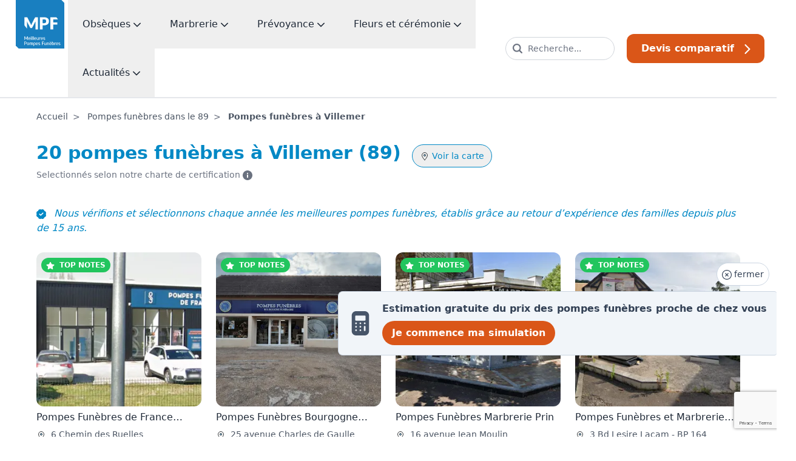

--- FILE ---
content_type: text/html; charset=utf-8
request_url: https://meilleures-pompes-funebres.com/89/villemer
body_size: 40031
content:
<!DOCTYPE html>

<html lang="fr">

<head>
  <meta charset="utf-8">
  <meta name="viewport" content="width=device-width, initial-scale=1">
  <meta http-equiv="x-ua-compatible" content="ie=edge">
  <meta name="theme-color" content="#167EBF">
  <meta name="google-site-verification" content="Pe5ZKCA2ovJbz4eAS6Wn43nRmBTSYaXfAqoki5BRsGw" />
  <meta name="msvalidate.01" content="A8F1CF8598F2597F9EC2D50947CA8736" />
  <title>Pompes funèbres Villemer (89) | Prix moyen 3 162€ | Devis comparatif</title>
<link rel="icon" type="image/x-icon" href="/packs/images/favicon-4411c88cf82abf4d51fc.ico">
<link rel="apple-touch-icon" type="image/jpg" href="/packs/images/logo_meilleures_pompes_funebres_biseau-f6241b1101aec8cf9b3e.png" sizes="256x256">
<meta name="description" content="Comparez les prix et les services des meilleures pompes funèbres à Villemer. Trouvez les informations essentielles et obtenez des devis gratuitement.">
<link rel="canonical" href="https://meilleures-pompes-funebres.com/89/villemer">
<meta property="og:title" content="Tarifs et avis de pompes funebres | Meilleures-pompes-funebres">
<meta property="og:description" content="Trouvez l&#39;agence de pompes funèbres adaptée à votre budget - informations, tarifs et avis. Depuis plus de 15 ans nos experts vous guident dans l&#39;organisation d&#39;obseques.">
<meta property="og:type" content="website">
<meta property="og:url" content="https://meilleures-pompes-funebres.com/89/villemer">
<meta property="og:image:url" content="https://images.prismic.io/meilleures-pompes-funebres/f8506644-52a8-45fb-b3f5-c20f15732e2d_Villemer-min.jpg?auto=compress,format&fit=crop&w=600&h=600">
<meta property="og:image:width" content="600">
<meta property="og:image:height" content="600">
<meta property="og:image:alt" content="pompes funebres dans la ville de Villemer - Yonne | MPF">
<meta name="image" content="https://images.prismic.io/meilleures-pompes-funebres/f8506644-52a8-45fb-b3f5-c20f15732e2d_Villemer-min.jpg?auto=compress,format&fit=crop&w=600&h=600">
  <link rel="icon" type="image/x-icon" href="/packs/images/favicon-4411c88cf82abf4d51fc.ico" />

  
  

  <script>
    // Send activities as object for consistent JavaScript access
    window.MPF_ACTIVITIES = {
      UNDERTAKER: "undertaker",
      MARBLE: "marble",
      CREMATORIUM: "crematorium",
      FUNERARIUM: "funerarium",
      CEMETERY: "cemetery"
    };
  </script>


        <script type="application/ld+json">

      {"@context":"https://schema.org","@type":"ItemList","name":"Pompes funèbres autour de moi à Villemer : Devis, horaires, avis et infos","url":"https://meilleures-pompes-funebres.com/89/auxerre","itemListElement":[{"@type":"ListItem","item":{"@type":"LocalBusiness","name":"Pompes Funèbres de France Auxerre","url":"https://meilleures-pompes-funebres.com/89/auxerre/pompes-funebres-de-france-auxerre","image":"https://images.prismic.io/meilleures-pompes-funebres/3c15d5e0-f227-416f-a553-1e846d67e5d9_2021-09-29_155941-min.jpg?auto=compress,format","address":{"@type":"PostalAddress","addressLocality":"Auxerre","postalCode":"89000","streetAddress":"6 Chemin des Ruelles","addressRegion":"Yonne","addressCountry":"FR"},"geo":{"@type":"GeoCoordinates","latitude":47.8622,"longitude":3.53882}},"position":1},{"@type":"ListItem","item":{"@type":"LocalBusiness","name":"Pompes Funèbres Bourgogne Funéraire","url":"https://meilleures-pompes-funebres.com/89/auxerre/pompes-funebres-bourgogne-funeraire-f716ed","image":"https://images.prismic.io/meilleures-pompes-funebres/fae52e1a-bdc1-41ac-96a2-02594673bd1c_2023-06-19_144326-min.png?auto=compress,format","address":{"@type":"PostalAddress","addressLocality":"Auxerre","postalCode":"89000","streetAddress":"25 avenue Charles de Gaulle","addressRegion":"Yonne","addressCountry":"FR"},"geo":{"@type":"GeoCoordinates","latitude":47.8055,"longitude":3.56533}},"position":2},{"@type":"ListItem","item":{"@type":"LocalBusiness","name":"Pompes Funèbres Marbrerie Prin","url":"https://meilleures-pompes-funebres.com/89/auxerre/pompes-funebres-marbrerie-prin","image":"https://images.prismic.io/meilleures-pompes-funebres/8e7a2c85-98f6-457d-afb5-1641619459e6_2021-09-29_160848-min.jpg?auto=compress,format","address":{"@type":"PostalAddress","addressLocality":"Auxerre","postalCode":"89000","streetAddress":"16 avenue Jean Moulin","addressRegion":"Yonne","addressCountry":"FR"},"geo":{"@type":"GeoCoordinates","latitude":47.8072,"longitude":3.56716}},"position":3},{"@type":"ListItem","item":{"@type":"LocalBusiness","name":"Pompes Funèbres et Marbrerie Courtat","url":"https://meilleures-pompes-funebres.com/89/joigny/pompes-funebres-et-marbrerie-courtat","image":"https://images.prismic.io/meilleures-pompes-funebres/a70061af-7d4a-4b3a-b29b-9951538504be_2021-09-30_102406-min.jpg?auto=compress,format","address":{"@type":"PostalAddress","addressLocality":"Joigny","postalCode":"89300","streetAddress":"3 Bd Lesire Lacam - BP 164","addressRegion":"Yonne","addressCountry":"FR"},"geo":{"@type":"GeoCoordinates","latitude":47.9845,"longitude":3.39948}},"position":4},{"@type":"ListItem","item":{"@type":"LocalBusiness","name":"Pompes Funèbres Générales","url":"https://meilleures-pompes-funebres.com/89/auxerre/pompes-funebres-generales-091e0b","image":"https://images.prismic.io/meilleures-pompes-funebres/6f00f5d1-afe3-4b7c-bbec-88f361ce5b2e_2021-09-29_161352-min.jpg?auto=compress,format","address":{"@type":"PostalAddress","addressLocality":"Auxerre","postalCode":"89000","streetAddress":"11 avenue Jean Moulin","addressRegion":"Yonne","addressCountry":"FR"},"geo":{"@type":"GeoCoordinates","latitude":47.8078,"longitude":3.56662}},"position":5},{"@type":"ListItem","item":{"@type":"LocalBusiness","name":"Pompes Funèbres Farcy-Dozières","url":"https://meilleures-pompes-funebres.com/89/migennes/pompes-funebres-farcy-dozieres-fbd3ed","image":"https://images.prismic.io/meilleures-pompes-funebres/157a0ec9-5cbb-457b-96b0-3d58b3185d3c_2021-09-30_104144-min.jpg?auto=compress,format","address":{"@type":"PostalAddress","addressLocality":"Migennes","postalCode":"89400","streetAddress":"10 Rue du Port","addressRegion":"Yonne","addressCountry":"FR"},"geo":{"@type":"GeoCoordinates","latitude":47.9832,"longitude":3.57717}},"position":6},{"@type":"ListItem","item":{"@type":"LocalBusiness","name":"Pompes Funèbres PRATS - Le Choix Funéraire","url":"https://meilleures-pompes-funebres.com/89/joigny/pompes-funebres-prats-le-choix-funeraire-8aa7b1","image":"https://images.prismic.io/meilleures-pompes-funebres/b080d5e9-0422-48e9-8e2e-dda1da96095a_2021-09-30_101654-min.jpg?auto=compress,format","address":{"@type":"PostalAddress","addressLocality":"Joigny","postalCode":"89300","streetAddress":"18 avenue Gambetta","addressRegion":"Yonne","addressCountry":"FR"},"geo":{"@type":"GeoCoordinates","latitude":47.9796,"longitude":3.39478}},"position":7},{"@type":"ListItem","item":{"@type":"LocalBusiness","name":"Pompes Funèbres et Marbrerie Pot - PFG","url":"https://meilleures-pompes-funebres.com/89/moneteau/pompes-funebres-et-marbrerie-pot-pfg-97591a","image":"https://images.prismic.io/meilleures-pompes-funebres/NDY0YzE1ODYtZmFlMi00NGY1LWI0NGEtZWQ0YjhmNDRiMTMz_logo_pfg-min_fehfe1ag36d4.png?auto=compress,format","address":{"@type":"PostalAddress","addressLocality":"Monéteau","postalCode":"89470","streetAddress":"68 route d'Auxerre","addressRegion":"Yonne","addressCountry":"FR"},"geo":{"@type":"GeoCoordinates","latitude":47.8665,"longitude":3.53637}},"position":8},{"@type":"ListItem","item":{"@type":"LocalBusiness","name":"Pompes Funèbres Marbrerie Farcy","url":"https://meilleures-pompes-funebres.com/89/brienon-sur-armancon/pompes-funebres-marbrerie-farcy-df6fa3","image":"https://images.prismic.io/meilleures-pompes-funebres/133e0d59-9e53-49af-8dbc-1ed9f0afdb27_2021-09-30_095427-min.jpg?auto=compress,format","address":{"@type":"PostalAddress","addressLocality":"Brienon-sur-Armançon","postalCode":"89210","streetAddress":"3 rue du cimetière","addressRegion":"Yonne","addressCountry":"FR"},"geo":{"@type":"GeoCoordinates","latitude":47.9961,"longitude":3.61732}},"position":9},{"@type":"ListItem","item":{"@type":"LocalBusiness","name":"Pompes Funèbres PRATS - Le Choix Funéraire","url":"https://meilleures-pompes-funebres.com/89/aillant-sur-tholon/pompes-funebres-prats-le-choix-funeraire-435c6b","image":"https://images.prismic.io/meilleures-pompes-funebres/42d940a1-8cd4-4336-8f24-a701d02fed41_2021-09-29_165900-min.jpg?auto=compress,format","address":{"@type":"PostalAddress","addressLocality":"Aillant-sur-Tholon","postalCode":"89110","streetAddress":"17 route de Joigny","addressRegion":"Yonne","addressCountry":"FR"},"geo":{"@type":"GeoCoordinates","latitude":47.8786,"longitude":3.34996}},"position":10}]}
    </script>

    <script type="application/ld+json">

      {"@context":"http://schema.org","@type":"FAQPage","mainEntity":[{"@type":"Question","name":"Comment organiser des obsèques dans la ville de Villemer ?","acceptedAnswer":{"@type":"Answer","text":"Pour pouvoir commencer à organiser les obsèques d’un proche à Villemer, il faut avant toute chose se renseigner sur l’éventuelle existence d’un contrat obsèques. Un contrat obsèques, c’est une formalité administrative, que le défunt a pu souscrire de son vivant, et qui lui permet de payer et d’organiser ses funérailles à l’avance. Il est donc possible que le défunt ait d’ores et déjà désigné des pompes funèbres spécifiques pour organiser ses obsèques. Par ailleurs, en France il est légalement ob..."}},{"@type":"Question","name":"Comment choisir des pompes funèbres à Villemer ?","acceptedAnswer":{"@type":"Answer","text":"La perte d’un proche est toujours un moment terrible ; il n’est donc pas facile de choisir et de trouver la parfaite pompe funèbre pour organiser des obsèques à Villemer. Voici quelques astuces qui pourraient vous aider :\n\nPrenez contact : le meilleur moyen de faire une présélection efficace est d’enquêter. N’hésitez pas à vous rendre sur le site Internet des pompes funèbres, à leur téléphoner ou à leur envoyer un mail pour prendre des renseignements. N’ayez pas peur de leur dire que vous êtes e..."}},{"@type":"Question","name":"Comment et où faire livrer des fleurs de deuil à Villemer ?","acceptedAnswer":{"@type":"Answer","text":"Traditionnellement et dans la plupart des cultes religieux, les fleurs sont omniprésentes lors des obsèques d’une personne. Elles sont utilisées à la fois pour rendre hommage au défunt et pour témoigner son soutien aux proches en deuil. \n\nAujourd’hui, il est possible d’en acheter et d’en apporter avec soi pour la cérémonie, ou bien d’en faire livrer à n’importe quelle étape des obsèques (veillées, cérémonie, mise en terre, etc.).\n\nN’hésitez pas à vous renseigner auprès des divers fleuristes à Vi..."}},{"@type":"Question","name":"Que faut-il savoir sur Villemer ?","acceptedAnswer":{"@type":"Answer","text":"Villemer est une ancienne commune française, située dans le département de l'Yonne en région Bourgogne-Franche-Comté, devenue, le 1ᵉʳ janvier 2016, une commune déléguée de la commune nouvelle de Valravillon qui réunit les communes de Laduz, Guerchy, Neuilly et Villemer.\n\nQue faire à Villemer ?\n\nLe camping le Saucil est situé en Bourgogne dans un cadre de verdure, en bord de rivière et à proximité d'une base de loisirs avec accès direct à la plage du plan d'eau où vous pourrez vous baigner...."}}]}
    </script>


  <!-- Ajout du schéma Sitelink -->
  <script type="application/ld+json">

    {"@context":"https://schema.org","@type":"WebSite","name":"Meilleures Pompes Funèbres","url":"https://meilleures-pompes-funebres.com","potentialAction":{"@type":"SearchAction","target":"https://meilleures-pompes-funebres.com/recherche?q={search_term_string}","query-input":"required name=search_term_string"}}
  </script>





  <!-- Matomo Tag Manager -->
  <script>
    var _mtm = window._mtm = window._mtm || [];
    _mtm.push({'mtm.startTime': (new Date().getTime()), 'event': 'mtm.Start'});
    (function() {
      var d=document, g=d.createElement('script'), s=d.getElementsByTagName('script')[0];
      g.async=true; g.src='https://cdn.matomo.cloud/advitam.matomo.cloud/container_Nc357YHi.js'; s.parentNode.insertBefore(g,s);
    })();
  </script>
  <!-- End Matomo Tag Manager -->

  <link rel="stylesheet" href="/packs/css/styles-16f1f72c.css" media="screen" />
  <script src="/packs/js/runtime-3a3f1d1099254787f2d3.js" defer="defer"></script>
<script src="/packs/js/application-1e1ee90b7c101e9687a2.js" defer="defer"></script>
<script src="/packs/js/lazy-68252dc110778886f970.js" defer="defer"></script>
<script src="/packs/js/vendor-f5e62430c7d29b5fdec2.js" defer="defer"></script>
<script src="/packs/js/shared/map/places_map-77bd95ba26533f57fa1a.js" defer="defer"></script>
<script src="/packs/js/shared/quotations/selector-b9567703468076b237ee.js" defer="defer"></script>
<script src="/packs/js/shared/quotations/lazy_load_phone_validation-9448c013c70f758ad1c7.js" defer="defer"></script>
<script src="/packs/js/shared/form_multi_step/js-940c62bd44e9ad076224.js" defer="defer"></script>
<script src="/packs/js/shared/crematorium_table-29fd01e8823a0cb85d7f.js" defer="defer"></script>
<script src="/packs/js/shared/funerarium_table-56ef82ce817970c31dbd.js" defer="defer"></script>
<script src="/packs/js/shared/cemetery_table-de0b00b0353657bfbe06.js" defer="defer"></script>
<script src="/packs/js/shared/collapse/js-e6d6f558c64d3295b33b.js" defer="defer"></script>
<script src="/packs/js/shared/shared_list_places-6c6dfc05484b9f0547bf.js" defer="defer"></script>
<script src="/packs/js/shared/quotations/city_search-0ebf9f8aa5d60847f161.js" defer="defer"></script>
<script src="/packs/js/header/toggle_burger_menu-bf7f9aea830c4529524d.js" defer="defer"></script>
<script src="/packs/js/dropdown-69754bb06921585763e9.js" defer="defer"></script>
  <meta name="sentry-trace" content="7f492db6ad304c73890174e5c2235d91-0fb06fd474dd43f3">
<meta name="baggage" content="sentry-trace_id=7f492db6ad304c73890174e5c2235d91,sentry-sample_rand=0.885318,sentry-environment=production,sentry-release=7fc009fd77f35e5bce8ae01305a6096fd2c306f7,sentry-public_key=d6e0cbef6e0d5eacbf55bd537191734e">
</head>

<body class=" cities show_undertakers scroll-smooth text-gray-800">
  <!-- Tarificateur temporairement désactivé - redirection vers le formulaire de devis classique -->

<div
  id="ads_ta_all_site_1"
  class="c-tarificateur flex text-center md:text-left items-center fixed w-auto m-3 md:m-0 bottom-0 md:bottom-auto md:right-0 md:top-2/3 rounded md:rounded-l-lg text-slate-700 bg-slate-100 border border-r-0 border-slate-300 cursor-pointer md:p-4 gtm-ad"
  style="z-index: 200;"
>
  <button
    id="close-button"
    onclick="closeAd('ads_ta_all_site_1')"
    class="border border-slate-300 absolute top-0 right-0 -mt-12 mr-3 p-2 text-sm bg-white text-slate-700 cursor-pointer rounded-full transition-transform duration-300 ease-in-out transform translate-y-8 opacity-0"
  >
    <svg xmlns="http://www.w3.org/2000/svg" xmlns:v="https://vecta.io/nano" viewBox="105.04 101.35 1005.79 1005.68" class="w-4 h-4 fill-current inline-block"><path d="M607.88 101.35c-277.26 0-502.84 225.57-502.84 502.86 0 277.26 225.56 502.82 502.84 502.82 277.32 0 502.95-225.56 502.95-502.82 0-277.28-225.61-502.86-502.95-502.86zm0 933.68c-237.56 0-430.84-193.26-430.84-430.82 0-237.57 193.27-430.86 430.84-430.86 237.62 0 430.95 193.29 430.95 430.86 0 237.55-193.32 430.82-430.95 430.82zm167.55-598.29c-14.062-14.062-36.84-14.051-50.902 0l-116.66 116.63-116.66-116.63c-14.062-14.051-36.852-14.051-50.914 0s-14.051 36.852 0 50.914l116.65 116.62-116.65 116.62c-14.062 14.062-14.062 36.852 0 50.914 7.031 7.031 16.246 10.547 25.465 10.547s18.422-3.516 25.453-10.535l116.66-116.64 116.66 116.64c7.031 7.019 16.246 10.535 25.453 10.535a35.89 35.89 0 0 0 25.453-10.547c14.062-14.062 14.062-36.852 0-50.914l-116.65-116.62 116.65-116.62c14.055-14.059 14.055-36.848-.008-50.914z"></path></svg>
    fermer
  </button>

  <a class="p-3 md:p-0 flex items-center" href="/devis/obseques?origin=https://meilleures-pompes-funebres.com/89/villemer">
    <div class="mr-3 md:mr-4 flex-shrink-0">
      <svg xmlns="http://www.w3.org/2000/svg" xmlns:v="https://vecta.io/nano" viewBox="225 75 750 1050" class="w-8 h-8 md:w-10 md:h-10 fill-current text-slate-600"><path d="M225 262.5v675c0 103.5 84 187.5 187.5 187.5h375C891 1125 975 1041 975 937.5v-675C975 159 891 75 787.5 75h-375C309 75 225 159 225 262.5zm187.5 675c-20.625 0-37.5-16.875-37.5-37.5s16.875-37.5 37.5-37.5S450 879.375 450 900s-16.875 37.5-37.5 37.5zm0-150c-20.625 0-37.5-16.875-37.5-37.5s16.875-37.5 37.5-37.5S450 729.375 450 750s-16.875 37.5-37.5 37.5zm0-150c-20.625 0-37.5-16.875-37.5-37.5s16.875-37.5 37.5-37.5S450 579.375 450 600s-16.875 37.5-37.5 37.5zm187.5 300c-20.625 0-37.5-16.875-37.5-37.5s16.875-37.5 37.5-37.5 37.5 16.875 37.5 37.5-16.875 37.5-37.5 37.5zm0-150c-20.625 0-37.5-16.875-37.5-37.5s16.875-37.5 37.5-37.5 37.5 16.875 37.5 37.5-16.875 37.5-37.5 37.5zm0-150c-20.625 0-37.5-16.875-37.5-37.5s16.875-37.5 37.5-37.5 37.5 16.875 37.5 37.5-16.875 37.5-37.5 37.5zM825 900c0 20.625-16.875 37.5-37.5 37.5S750 920.625 750 900V750c0-20.625 16.875-37.5 37.5-37.5S825 729.375 825 750zm-37.5-262.5c-20.625 0-37.5-16.875-37.5-37.5s16.875-37.5 37.5-37.5S825 579.375 825 600s-16.875 37.5-37.5 37.5zM825 300v150c0 20.625-16.875 37.5-37.5 37.5h-375c-20.625 0-37.5-16.875-37.5-37.5V300c0-20.625 16.875-37.5 37.5-37.5h375c20.625 0 37.5 16.875 37.5 37.5z"></path></svg>
    </div>

    <div>
      <div class="hidden md:block text-center md:text-right text-sm font-semibold md:text-base md:font-base">
        Estimation gratuite du prix des pompes funèbres proche de chez vous
      </div>

      <div class="md:hidden block text-center text-sm font-semibold">
        Estimation du prix des pompes funèbres
      </div>

      <div class="block text-sm md:text-base font-semibold text-center md:text-right inline-block bg-orange-mpf hover:bg-orange-darker-mpf px-4 py-2 rounded-full text-white mt-2">
        Je commence ma simulation
      </div>
    </div>
</a></div>

<div
  id="ads_ta_all_site_sidebar"
  class="hidden c-tarificateur flex items-center fixed top-1/2 transform -translate-y-1/2 -rotate-90 translate-x-1/2 bg-gradient-to-r from-red-500 to-orange-mpf px-4 py-2 rounded-t-xl gtm-ad"
  style="right: 25px; height: 50px; z-index: 200;"
>
  <a class="p-3 text-white uppercase font-bold text-sm" href="/devis/obseques?origin=https://meilleures-pompes-funebres.com/89/villemer">
    Prix moyen des obsèques
</a></div>

<div
  id="ads_ta_all_site_mobile"
  style="z-index: 99999999;"
  class="hidden fixed w-auto m-3 md:m-0 bottom-0 md:bottom-auto md:right-0 md:top-2/3 rounded-lg md:rounded-none text-gray-800 bg-gray-200 z-50 px-3 py-3 md:p-5 gtm-ad"
>
  <div class="flex items-center">
    <button onclick="closeAd('ads_ta_all_site_mobile')" class="p-1 bg-transparent border-none text-gray-800 cursor-pointer text-sm font-semibold">
      <svg xmlns="http://www.w3.org/2000/svg" xmlns:v="https://vecta.io/nano" viewBox="105.04 101.35 1005.79 1005.68" class="w-4 h-4 fill-current inline-block"><path d="M607.88 101.35c-277.26 0-502.84 225.57-502.84 502.86 0 277.26 225.56 502.82 502.84 502.82 277.32 0 502.95-225.56 502.95-502.82 0-277.28-225.61-502.86-502.95-502.86zm0 933.68c-237.56 0-430.84-193.26-430.84-430.82 0-237.57 193.27-430.86 430.84-430.86 237.62 0 430.95 193.29 430.95 430.86 0 237.55-193.32 430.82-430.95 430.82zm167.55-598.29c-14.062-14.062-36.84-14.051-50.902 0l-116.66 116.63-116.66-116.63c-14.062-14.051-36.852-14.051-50.914 0s-14.051 36.852 0 50.914l116.65 116.62-116.65 116.62c-14.062 14.062-14.062 36.852 0 50.914 7.031 7.031 16.246 10.547 25.465 10.547s18.422-3.516 25.453-10.535l116.66-116.64 116.66 116.64c7.031 7.019 16.246 10.535 25.453 10.535a35.89 35.89 0 0 0 25.453-10.547c14.062-14.062 14.062-36.852 0-50.914l-116.65-116.62 116.65-116.62c14.055-14.059 14.055-36.848-.008-50.914z"></path></svg>
    </button>
    <div class="mx-2 flex-shrink-0">
      <svg xmlns="http://www.w3.org/2000/svg" xmlns:v="https://vecta.io/nano" viewBox="225 75 750 1050" class="w-6 h-6 fill-current text-gray-700"><path d="M225 262.5v675c0 103.5 84 187.5 187.5 187.5h375C891 1125 975 1041 975 937.5v-675C975 159 891 75 787.5 75h-375C309 75 225 159 225 262.5zm187.5 675c-20.625 0-37.5-16.875-37.5-37.5s16.875-37.5 37.5-37.5S450 879.375 450 900s-16.875 37.5-37.5 37.5zm0-150c-20.625 0-37.5-16.875-37.5-37.5s16.875-37.5 37.5-37.5S450 729.375 450 750s-16.875 37.5-37.5 37.5zm0-150c-20.625 0-37.5-16.875-37.5-37.5s16.875-37.5 37.5-37.5S450 579.375 450 600s-16.875 37.5-37.5 37.5zm187.5 300c-20.625 0-37.5-16.875-37.5-37.5s16.875-37.5 37.5-37.5 37.5 16.875 37.5 37.5-16.875 37.5-37.5 37.5zm0-150c-20.625 0-37.5-16.875-37.5-37.5s16.875-37.5 37.5-37.5 37.5 16.875 37.5 37.5-16.875 37.5-37.5 37.5zm0-150c-20.625 0-37.5-16.875-37.5-37.5s16.875-37.5 37.5-37.5 37.5 16.875 37.5 37.5-16.875 37.5-37.5 37.5zM825 900c0 20.625-16.875 37.5-37.5 37.5S750 920.625 750 900V750c0-20.625 16.875-37.5 37.5-37.5S825 729.375 825 750zm-37.5-262.5c-20.625 0-37.5-16.875-37.5-37.5s16.875-37.5 37.5-37.5S825 579.375 825 600s-16.875 37.5-37.5 37.5zM825 300v150c0 20.625-16.875 37.5-37.5 37.5h-375c-20.625 0-37.5-16.875-37.5-37.5V300c0-20.625 16.875-37.5 37.5-37.5h375c20.625 0 37.5 16.875 37.5 37.5z"></path></svg>
    </div>
    <div class="block text-left text-sm font-semibold md:text-base md:font-base">
      Simuler en ligne le prix des pompes funèbres 2024
    </div>
    <!-- Lien interne - suppression des attributs target="_blank" -->
    <a class="c-tarificateur ml-2" href="/devis/obseques">
      <span class="bg-orange-mpf hover:bg-oranger-darker-mpf p-2 text-white font-semibold">
        Commencer
      </span>
</a>  </div>
</div>

<div
  id="ads_ta_all_site_2"
  class="hidden gtm-ad group c-tarificateur fixed block w-auto m-3 md:m-0 bottom-0 md:bottom-28 md:right-0 md:top-auto rounded md:rounded-none text-white bg-gray-600 hover:bg-gray-800 cursor-pointer px-2 py-3 md:p-5"
  style="z-index: 200;"
>
  <a class="flex items-center" href="/devis/obseques?origin=https://meilleures-pompes-funebres.com/89/villemer">
    <div class="mr-3 flex-shrink-0">
      <svg xmlns="http://www.w3.org/2000/svg" xmlns:v="https://vecta.io/nano" viewBox="225 75 750 1050" class="w-8 h-8 fill-current text-white group-hover:text-orange-mpf transition duration-300"><path d="M225 262.5v675c0 103.5 84 187.5 187.5 187.5h375C891 1125 975 1041 975 937.5v-675C975 159 891 75 787.5 75h-375C309 75 225 159 225 262.5zm187.5 675c-20.625 0-37.5-16.875-37.5-37.5s16.875-37.5 37.5-37.5S450 879.375 450 900s-16.875 37.5-37.5 37.5zm0-150c-20.625 0-37.5-16.875-37.5-37.5s16.875-37.5 37.5-37.5S450 729.375 450 750s-16.875 37.5-37.5 37.5zm0-150c-20.625 0-37.5-16.875-37.5-37.5s16.875-37.5 37.5-37.5S450 579.375 450 600s-16.875 37.5-37.5 37.5zm187.5 300c-20.625 0-37.5-16.875-37.5-37.5s16.875-37.5 37.5-37.5 37.5 16.875 37.5 37.5-16.875 37.5-37.5 37.5zm0-150c-20.625 0-37.5-16.875-37.5-37.5s16.875-37.5 37.5-37.5 37.5 16.875 37.5 37.5-16.875 37.5-37.5 37.5zm0-150c-20.625 0-37.5-16.875-37.5-37.5s16.875-37.5 37.5-37.5 37.5 16.875 37.5 37.5-16.875 37.5-37.5 37.5zM825 900c0 20.625-16.875 37.5-37.5 37.5S750 920.625 750 900V750c0-20.625 16.875-37.5 37.5-37.5S825 729.375 825 750zm-37.5-262.5c-20.625 0-37.5-16.875-37.5-37.5s16.875-37.5 37.5-37.5S825 579.375 825 600s-16.875 37.5-37.5 37.5zM825 300v150c0 20.625-16.875 37.5-37.5 37.5h-375c-20.625 0-37.5-16.875-37.5-37.5V300c0-20.625 16.875-37.5 37.5-37.5h375c20.625 0 37.5 16.875 37.5 37.5z"></path></svg>
    </div>
    <div>
      <span class="block text-center md:text-right text-sm font-semibold md:text-base md:font-base">
        Simulation en ligne des prix de pompes funèbres 2026
      </span>
      <span class="block text-sm text-center md:text-right hidden md:block">
        Prix basés en fonction du département,
        <span class="underline">
          cliquez-ici
        </span>
      </span>
    </div>
</a>  <button onclick="closeAd('ads_ta_all_site_2')" class="p-4 text-xl bg-transparent border-none text-white cursor-pointer">
    <svg xmlns="http://www.w3.org/2000/svg" xmlns:v="https://vecta.io/nano" viewBox="105.04 101.35 1005.79 1005.68" class="w-4 h-4 fill-current inline-block"><path d="M607.88 101.35c-277.26 0-502.84 225.57-502.84 502.86 0 277.26 225.56 502.82 502.84 502.82 277.32 0 502.95-225.56 502.95-502.82 0-277.28-225.61-502.86-502.95-502.86zm0 933.68c-237.56 0-430.84-193.26-430.84-430.82 0-237.57 193.27-430.86 430.84-430.86 237.62 0 430.95 193.29 430.95 430.86 0 237.55-193.32 430.82-430.95 430.82zm167.55-598.29c-14.062-14.062-36.84-14.051-50.902 0l-116.66 116.63-116.66-116.63c-14.062-14.051-36.852-14.051-50.914 0s-14.051 36.852 0 50.914l116.65 116.62-116.65 116.62c-14.062 14.062-14.062 36.852 0 50.914 7.031 7.031 16.246 10.547 25.465 10.547s18.422-3.516 25.453-10.535l116.66-116.64 116.66 116.64c7.031 7.019 16.246 10.535 25.453 10.535a35.89 35.89 0 0 0 25.453-10.547c14.062-14.062 14.062-36.852 0-50.914l-116.65-116.62 116.65-116.62c14.055-14.059 14.055-36.848-.008-50.914z"></path></svg>
  </button>
</div>

<script>
  document.addEventListener("DOMContentLoaded", function () {
    const closeButton = document.getElementById("close-button");

    setTimeout(() => {
      closeButton.classList.add("translate-y-0", "opacity-100");
      closeButton.classList.remove("translate-y-8", "opacity-0");
    }, 200); // Délai avant que le bouton ne commence à apparaître
  });

  function closeAd(id) {
    document.getElementById(id).style.display = 'none';
  }
</script>


      <header
  id="header"
  class="sticky top-0 w-full bg-white shadow-md border-b border-gray-200 z-10000 lg:border-b-2 lg:shadow-none"
>
  <div class="px-0 md:px-5 w-full flex items-center justify-between lg:items-start mx-auto">
    <a href="/">
      <picture>
        <source
          srcset=/packs/images/logo_meilleures_pompes_funebres-a9ac2c7062f84419382c.svg
          media="(max-width: 768px)" 
          height="64"
          width="80"
        >

        <img
          src=""
          data-src="/packs/images/logo_meilleures_pompes_funebres_biseau-63f54b6c620da6e05d9c.svg"
          alt="Logo Meilleures Pompes Funèbres dans le header"
          class="lazy max-h-20"
          height="104"
          width="104"
        >
      </picture>
</a>

    <div class="hidden lg:flex m-auto">
      <nav class="flex flex-wrap">
  <div class="js-dropdown">
    <button class="md:px-3 xl:px-6 py-4 md:py-7 text-gray-800 font-medium js-dropdown-button gtm-header">
      Obsèques
      <svg xmlns="http://www.w3.org/2000/svg" xmlns:v="https://vecta.io/nano" viewBox="421.79 499 356.51 201.93" class="w-3 h-3 fill-current inline-block"><path d="M582.84 693.47c3.703 3.938 8.766 6.609 14.297 7.219.938.141 1.922.234 3 .234 6.703 0 13.219-2.859 17.625-7.922l153.61-153.61c9.234-9.234 9.234-24.234 0-33.469s-24.234-9.234-33.469 0l-137.86 137.86-137.86-137.86c-9.234-9.234-24.234-9.234-33.469 0s-9.234 24.234 0 33.469l154.08 154.08z"></path></svg>
    </button>

    <div
      style="transition: margin 300ms;"
      class="js-dropdown-child absolute w-full max-w-screen-xl px-8 py-5 top-full left-1/2 transform -translate-x-1/2 mt-18 bg-white z-1500 font-normal text-base shadow-lg rounded-b-xl opacity-0 -mt-5 pointer-events-none"
    >
      <div class="flex flex-wrap md:-mx-8 mb-8">
        <div class="w-full md:w-1/3 md:px-8">
          <strong class="inline-block text-lg font-medium text-bleu-mpf mb-5">
            Comparer les pompes funèbres
          </strong>

          <ul>
            <li>
              <a class="inline-block font-base text-base hover:underline hover:text-bleu-mpf text-gray-700 mb-3" href="/pompes-funebres">Choisir une pompe funèbre</a>
            </li>

            <li>
              <a class="inline-block font-base text-base hover:underline hover:text-bleu-mpf text-gray-700 mb-3" href="/crematoriums">Choisir un crematorium</a>
            </li>

            <li>
              <a class="inline-block font-base text-base hover:underline hover:text-bleu-mpf text-gray-700 mb-3" href="/funerariums">Choisir un funérarium</a>
            </li>

            <li>
              <a class="inline-block font-base text-base hover:underline hover:text-bleu-mpf text-gray-700 mb-3" href="/cimetieres">Choisir un cimetière</a>
            </li>

            <li>
              <a class="inline-block font-base text-base hover:underline hover:text-bleu-mpf text-gray-700 mb-3" href="/certifications">En savoir plus sur la certification Meilleures Pompes Funèbres</a>
            </li>
          </ul>
        </div>

        <div class="w-full md:w-1/3 md:px-8 border-l border-gray-200">
          <strong class="inline-block text-lg font-medium text-bleu-mpf mb-5">
            Services obsèques
          </strong>

          <ul>
            <li>
              <a class="inline-block font-base text-base hover:underline hover:text-bleu-mpf text-gray-700 mb-3" href="/conseils">Organiser les obsèques</a>
            </li>

            <li>
              <a class="inline-block font-base text-base hover:underline hover:text-bleu-mpf text-gray-700 mb-3" href="/devis/obseques">Estimer le prix des obsèques</a>
            </li>

          </ul>
        </div>

        <div class="w-full md:w-1/3 md:px-8 border-l border-gray-200">
          <strong class="inline-block text-lg font-medium text-bleu-mpf mb-5">
            Pour vous aider
          </strong>

          <ul>
            <li>
              <a class="inline-block font-base text-base hover:underline hover:text-bleu-mpf text-gray-700 mb-3" href="/conseils/obseques-qui-doit-payer-frais">Qui doit payer les frais d&#39;obsèques ?</a>
            </li>

            <li>
              <a class="inline-block font-base text-base hover:underline hover:text-bleu-mpf text-gray-700 mb-3" href="/conseils/tout-sur-la-cremation">Tout ce qu&#39;il faut savoir sur la crémation</a>
            </li>

            <li>
              <a class="inline-block font-base text-base hover:underline hover:text-bleu-mpf text-gray-700 mb-3" href="/conseils/10-astuces-a-connaitre">10 conseils d&#39;expert</a>
            </li>
          </ul>
        </div>
      </div>

      <hr>

      <!-- Search bar -->
      <div class="flex md:-mx-2 mt-5 items-center">
        <div class="w-full max-w-max md:px-2 text-bleu-mpf">
          Trouvez les meilleures pompes-funèbres proches de chez vous
        </div>

        <div class="relative w-full md:px-2 group">
          <div class="relative js-search-container" style="max-height: 50px;">
  <input
    type="text"
    class="js-city-search-input w-full pl-14 py-3 rounded-full bg-white text-gray-700 focus:border-bleu-mpf border border-gray-300 placeholder-gray-500 hover:border-gray-500"
    placeholder="Ville ou code postal ..."
  >

  <div class="js-spinner absolute inset-y-0 right-0 flex items-center pr-5 hidden">
    <svg xmlns="http://www.w3.org/2000/svg" xmlns:v="https://vecta.io/nano" viewBox="93.75 93.75 1012.5 1012.5" class="w-4 h-4 fill-current inline-block animate-spin"><path d="M241.41 675h-72.656c-26.793 0-51.555-14.293-64.953-37.5s-13.395-51.793 0-75 38.16-37.5 64.953-37.5h72.656c26.793 0 51.555 14.293 64.953 37.5s13.395 51.793 0 75-38.16 37.5-64.953 37.5zm105.03 103.6a74.48 74.48 0 0 0-53.031 21.938l-51.375 51.375c-14.418 13.988-22.625 33.176-22.777 53.262s7.762 39.398 21.965 53.605a75.02 75.02 0 0 0 53.605 21.965 75.01 75.01 0 0 0 53.262-22.777l51.375-51.375a74.97 74.97 0 0 0 .008-106.046c-14.066-14.059-33.145-21.953-53.031-21.945zm1.644-536.57c-19.039-18.465-46.414-25.504-72-18.512s-45.57 26.984-52.566 52.566.047 52.961 18.512 72l51.375 51.375c13.988 14.418 33.176 22.625 53.266 22.777s39.398-7.758 53.602-21.965 22.117-33.516 21.965-53.602-8.359-39.277-22.777-53.266zm558.51 558.51c-19.039-18.469-46.414-25.508-72-18.512a75 75 0 0 0-52.566 52.566c-6.996 25.586.043 52.961 18.512 72l51.375 51.375c19.039 18.465 46.414 25.504 72 18.512s45.57-26.984 52.566-52.566-.047-52.961-18.512-72zM1031.255 525h-72.656c-26.793 0-51.555 14.293-64.953 37.5s-13.395 51.793 0 75 38.16 37.5 64.953 37.5h72.656c26.793 0 51.555-14.293 64.953-37.5s13.395-51.793 0-75-38.16-37.5-64.953-37.5zm-431.25 358.59a75.11 75.11 0 0 0-53.004 21.996c-14.059 14.058-21.969 33.121-21.996 53.004v72.656c0 26.793 14.293 51.555 37.5 64.953s51.793 13.395 75 0 37.5-38.16 37.5-64.953V958.59a75.11 75.11 0 0 0-21.996-53.004c-14.058-14.059-33.121-21.969-53.004-21.996zm0-789.84a75.11 75.11 0 0 0-53.004 21.996c-14.059 14.058-21.969 33.121-21.996 53.004v72.656c0 26.793 14.293 51.555 37.5 64.953s51.793 13.395 75 0 37.5-38.16 37.5-64.953V168.75a75.11 75.11 0 0 0-21.996-53.004c-14.058-14.059-33.121-21.969-53.004-21.996z"></path></svg>
  </div>

  <div class="absolute right-1 inset-y-1/2 transform -translate-y-5 hidden">
    <button class="bg-bleu-mpf group-hover:bg-blue-700 text-white font-semibold px-6 py-2 rounded-full">
      Rechercher
    </button>
  </div>

  <div class="absolute inset-y-0 left-0 flex items-center pl-5">
    <svg xmlns="http://www.w3.org/2000/svg" xmlns:v="https://vecta.io/nano" viewBox="45.19 45.62 1109.56 1108.77" class="w-5 h-5 fill-current text-bleu-mpf"><path d="M1120.4 953.84L942.57 776.02c-15.621-15.621-41.004-15.621-56.605 0l-6.816 6.793-19.629-19.629 14.398-14.422c9.055-9.055 14.039-21.055 14.039-33.734s-4.981-24.68-14.039-33.734l-2.719-2.719c-.227.453-.68.906-.906 1.359-.906 2.039-2.492 4.981-4.074 7.699l-8.832 15.395c-4.301 7.246-9.281 14.492-14.039 21.508l-5.207 7.699c-6.566 9.508-13.133 17.887-20.129 26.266l-1.609 2.039c-10.164 12-18.566 21.281-26.695 29.207-8.625 8.379-18.363 17.434-30.816 27.848l-7.684 6.106c-8.379 6.566-16.527 12.453-24.906 18.34l-10.617 7.246c-5.457 3.621-10.211 6.34-14.738 9.059l-6.793 4.074-15.621 8.152 2.945 2.945c9.281 9.508 21.508 14.039 33.961 14.039 12.227 0 24.453-4.527 33.734-14.039l14.422-14.422 19.629 19.652-6.836 6.836c-15.602 15.602-15.602 40.98 0 56.605l177.85 177.83c22.891 22.914 52.98 34.371 83.094 34.371 30.066 0 60.16-11.457 83.07-34.371 45.805-45.809 45.805-120.37 0-166.17M702.81 830.71l10.867-7.473a432.99 432.99 0 0 0 23.094-16.98l7.473-5.887c10.188-8.606 20.152-17.434 29.66-26.945 8.606-8.379 16.754-17.434 24.453-26.492.68-.906 1.359-2.039 2.266-2.945 6.566-7.926 12.906-15.848 18.793-24.227l5.434-8.152c4.527-6.566 9.055-13.359 13.133-20.152 2.266-3.848 4.301-7.699 6.566-11.547 2.039-3.621 4.301-7.246 6.113-10.867 1.133-2.039 2.039-4.074 2.945-6.113 2.941-5.66 5.66-11.547 8.152-17.207 2.039-4.527 4.074-9.281 5.887-13.812 2.719-6.34 4.981-12.68 7.246-19.246 1.586-4.301 3.168-8.832 4.527-13.133 2.039-6.566 3.848-12.906 5.434-19.473 1.359-4.754 2.492-9.508 3.621-14.039l3.848-18.793c.906-5.207 1.813-10.414 2.492-15.621.68-5.887 1.586-11.773 2.039-17.66a214.25 214.25 0 0 0 1.359-16.98c.453-5.434.68-10.867.68-16.527.227-6.113.227-12.227 0-18.566 0-4.981-.227-9.961-.453-14.945-.453-6.793-1.133-13.586-1.812-20.152-.453-4.527-.906-9.055-1.586-13.359-.906-7.473-2.266-14.945-3.848-22.414-.68-3.621-1.133-7.246-2.039-10.867-1.812-8.606-4.074-17.207-6.566-25.812l-2.039-7.019c-3.394-10.867-7.019-21.508-11.094-32.152-.227 0-.227-.227-.227-.453-21.055-52.98-52.98-102.34-95.32-144.68-45.961-46.188-100.3-79.02-158.04-99.621-150.34-53.418-325.13-20.59-445.59 99.637-42.34 42.34-74.266 91.699-95.32 144.91v.227c-4.074 10.414-7.926 21.281-11.32 32.152-.68 2.266-1.133 4.754-1.812 7.019-2.492 8.606-4.754 17.207-6.793 25.812l-2.039 10.867-3.848 22.414c-.68 4.301-1.133 8.832-1.586 13.359-.68 6.793-1.359 13.359-1.586 20.152-.453 4.981-.453 9.961-.68 15.168 0 6.113-.227 12.227 0 18.34l.68 16.754 1.359 16.754 2.266 17.887c.68 4.981 1.586 10.188 2.488 15.172 1.133 6.336 2.266 12.676 3.852 19.016.906 4.754 2.039 9.281 3.395 14.039 1.586 6.566 3.621 12.906 5.66 19.473 1.359 4.527 2.719 8.832 4.301 13.133 2.266 6.566 4.754 12.906 7.246 19.246 2.039 4.527 3.848 9.281 5.887 13.812l8.152 17.207c1.133 2.039 1.813 4.074 2.945 6.113l6.113 10.867c2.266 3.848 4.301 7.699 6.793 11.547 4.074 6.793 8.379 13.586 12.906 20.152l5.434 8.152a502.73 502.73 0 0 0 19.02 24.453c.68.906 1.359 1.813 2.039 2.492 7.926 9.281 15.848 18.34 24.453 26.719 9.508 9.508 19.473 18.34 29.66 26.945 2.492 2.039 4.981 3.848 7.473 5.887 7.699 5.887 15.168 11.547 23.094 16.98 3.621 2.492 7.473 5.207 11.094 7.473 6.566 4.301 13.359 8.152 19.926 12 6.793 3.848 13.812 7.699 20.832 11.094 6.566 3.394 13.359 6.566 20.152 9.508 5.434 2.492 11.094 4.754 16.754 6.793 6.34 2.492 12.68 4.754 19.246 6.793 7.246 2.492 14.719 4.754 21.961 6.793 6.793 1.813 13.586 3.394 20.379 4.981 4.527 1.133 9.281 2.039 13.812 2.945 10.414 2.039 21.055 3.394 31.473 4.527 3.394.453 7.019.68 10.414 1.133 11.32.906 22.641 1.586 33.961 1.586h3.398c11.094 0 22.414-.68 33.734-1.586 3.621-.453 7.02-.68 10.414-1.133 10.641-1.133 21.055-2.492 31.699-4.527 4.527-.906 9.059-1.812 13.586-2.945 7.019-1.586 13.812-3.168 20.832-5.207 6.793-1.812 13.812-3.848 20.605-6.113s13.812-4.754 20.605-7.246c5.434-2.266 10.867-4.301 16.074-6.793 7.246-2.945 14.266-6.34 21.508-9.961l19.473-10.414 20.363-12.238m-433.5-156.11c-111.85-111.85-111.85-293.86 0-405.71 111.85-111.87 293.86-111.87 405.71 0 111.87 111.85 111.87 293.86 0 405.71-111.85 111.85-293.86 111.85-405.71 0"></path><path d="M631.06 474.85l-89.66-48.77-82.438-44.852-61.496-33.441c-14.266-7.766-31.27 4.098-28.914 20.152l38.605 263.05c2.129 14.492 18.746 21.691 30.77 13.312l51.395-112.82c3.602-7.945 11.254-13.27 19.969-13.926l123.62-9.238c12.008-8.398 11.008-26.469-1.852-33.465"></path></svg>
  </div>

  <div class="js-city-search-results hidden relative md:absolute w-full shadow bg-white rounded z-10"></div>
  <div class="js-activityType hidden">undertaker</div>
</div>



        </div>
      </div>
    </div>
  </div>

  <div class="js-dropdown">
    <button class="md:px-3 xl:px-6 py-4 md:py-7 text-gray-800 font-medium js-dropdown-button gtm-header">
      Marbrerie
      <svg xmlns="http://www.w3.org/2000/svg" xmlns:v="https://vecta.io/nano" viewBox="421.79 499 356.51 201.93" class="w-3 h-3 fill-current inline-block"><path d="M582.84 693.47c3.703 3.938 8.766 6.609 14.297 7.219.938.141 1.922.234 3 .234 6.703 0 13.219-2.859 17.625-7.922l153.61-153.61c9.234-9.234 9.234-24.234 0-33.469s-24.234-9.234-33.469 0l-137.86 137.86-137.86-137.86c-9.234-9.234-24.234-9.234-33.469 0s-9.234 24.234 0 33.469l154.08 154.08z"></path></svg>
    </button>

    <div
      style="transition: margin 300ms;"
      class="js-dropdown-child absolute w-full max-w-screen-xl px-8 py-5 top-full left-1/2 transform -translate-x-1/2 mt-18 bg-white z-1500 font-normal text-base shadow-lg rounded-b-xl opacity-0 -mt-5 pointer-events-none"
    >
      <div class="flex flex-wrap md:-mx-8 mb-8">
        <div class="w-full md:w-1/3 md:px-8">
          <strong class="inline-block text-lg font-medium text-bleu-mpf mb-5">
            Comparer les marbriers
          </strong>

          <ul>
            <li>
              <a class="inline-block font-base text-base hover:underline hover:text-bleu-mpf text-gray-700 mb-3" href="/devis/devis-marbrerie?parent_page=cities_show_undertakers">Demande de devis marbrerie</a>
            </li>

            <li>
              <a class="inline-block font-base text-base hover:underline hover:text-bleu-mpf text-gray-700 mb-3" href="/certifications">En savoir plus sur la certification Meilleures Pompes Funèbres</a>
            </li>
          </ul>
        </div>

        <div class="w-full md:w-1/3 md:px-8 border-l border-gray-200">
          <strong class="inline-block text-lg font-medium text-bleu-mpf mb-5">
            Services marbrerie
          </strong>

          <ul>
            <li>
              <a class="inline-block font-base text-base hover:underline hover:text-bleu-mpf text-gray-700 mb-3" href="/marbrerie-funeraire?page=1">Choisir un monument</a>
            </li>

            <li>
              <a class="inline-block font-base text-base hover:underline hover:text-bleu-mpf text-gray-700 mb-3" href="/devis/devis-entretien">Entretien sépulture</a>
            </li>

            <li>
              <a class="inline-block font-base text-base hover:underline hover:text-bleu-mpf text-gray-700 mb-3" href="/devis/devis-marbrerie?parent_page=cities_show_undertakers">Personnalisation sépulture</a>
            </li>
          </ul>
        </div>

        <div class="w-full md:w-1/3 md:px-8 border-l border-gray-200">
          <strong class="inline-block text-lg font-medium text-bleu-mpf mb-5">
            Pour vous aider
          </strong>

          <ul>
            <li>
              <a class="inline-block font-base text-base hover:underline hover:text-bleu-mpf text-gray-700 mb-3" href="/marbrerie-funeraire/pierre-tombale">Tous ce qu&#39;il faut savoir sur les pierres tombales</a>
            </li>

            <li>
              <a class="inline-block font-base text-base hover:underline hover:text-bleu-mpf text-gray-700 mb-3" href="/marbrerie-funeraire/caveau-funeraire">Prix et modèles de caveaux funéraires</a>
            </li>

            <li>
              <a class="inline-block font-base text-base hover:underline hover:text-bleu-mpf text-gray-700 mb-3" href="/marbrerie-funeraire/cimetiere-legislation-et-reglement">Cimetières, législiation et réglement</a>
            </li>
          </ul>
        </div>
      </div>

      <hr>

      <!-- Search bar -->
      <div class="flex md:-mx-2 mt-5 items-center">
        <div class="w-full max-w-max md:px-2 text-bleu-mpf">
          Trouvez les meilleurs marbriers proches de chez vous
        </div>

        <div class="relative w-full md:px-2 group">
          <div class="relative js-search-container" style="max-height: 50px;">
  <input
    type="text"
    class="js-city-search-input w-full pl-14 py-3 rounded-full bg-white text-gray-700 focus:border-bleu-mpf border border-gray-300 placeholder-gray-500 hover:border-gray-500"
    placeholder="Ville ou code postal ..."
  >

  <div class="js-spinner absolute inset-y-0 right-0 flex items-center pr-5 hidden">
    <svg xmlns="http://www.w3.org/2000/svg" xmlns:v="https://vecta.io/nano" viewBox="93.75 93.75 1012.5 1012.5" class="w-4 h-4 fill-current inline-block animate-spin"><path d="M241.41 675h-72.656c-26.793 0-51.555-14.293-64.953-37.5s-13.395-51.793 0-75 38.16-37.5 64.953-37.5h72.656c26.793 0 51.555 14.293 64.953 37.5s13.395 51.793 0 75-38.16 37.5-64.953 37.5zm105.03 103.6a74.48 74.48 0 0 0-53.031 21.938l-51.375 51.375c-14.418 13.988-22.625 33.176-22.777 53.262s7.762 39.398 21.965 53.605a75.02 75.02 0 0 0 53.605 21.965 75.01 75.01 0 0 0 53.262-22.777l51.375-51.375a74.97 74.97 0 0 0 .008-106.046c-14.066-14.059-33.145-21.953-53.031-21.945zm1.644-536.57c-19.039-18.465-46.414-25.504-72-18.512s-45.57 26.984-52.566 52.566.047 52.961 18.512 72l51.375 51.375c13.988 14.418 33.176 22.625 53.266 22.777s39.398-7.758 53.602-21.965 22.117-33.516 21.965-53.602-8.359-39.277-22.777-53.266zm558.51 558.51c-19.039-18.469-46.414-25.508-72-18.512a75 75 0 0 0-52.566 52.566c-6.996 25.586.043 52.961 18.512 72l51.375 51.375c19.039 18.465 46.414 25.504 72 18.512s45.57-26.984 52.566-52.566-.047-52.961-18.512-72zM1031.255 525h-72.656c-26.793 0-51.555 14.293-64.953 37.5s-13.395 51.793 0 75 38.16 37.5 64.953 37.5h72.656c26.793 0 51.555-14.293 64.953-37.5s13.395-51.793 0-75-38.16-37.5-64.953-37.5zm-431.25 358.59a75.11 75.11 0 0 0-53.004 21.996c-14.059 14.058-21.969 33.121-21.996 53.004v72.656c0 26.793 14.293 51.555 37.5 64.953s51.793 13.395 75 0 37.5-38.16 37.5-64.953V958.59a75.11 75.11 0 0 0-21.996-53.004c-14.058-14.059-33.121-21.969-53.004-21.996zm0-789.84a75.11 75.11 0 0 0-53.004 21.996c-14.059 14.058-21.969 33.121-21.996 53.004v72.656c0 26.793 14.293 51.555 37.5 64.953s51.793 13.395 75 0 37.5-38.16 37.5-64.953V168.75a75.11 75.11 0 0 0-21.996-53.004c-14.058-14.059-33.121-21.969-53.004-21.996z"></path></svg>
  </div>

  <div class="absolute right-1 inset-y-1/2 transform -translate-y-5 hidden">
    <button class="bg-bleu-mpf group-hover:bg-blue-700 text-white font-semibold px-6 py-2 rounded-full">
      Rechercher
    </button>
  </div>

  <div class="absolute inset-y-0 left-0 flex items-center pl-5">
    <svg xmlns="http://www.w3.org/2000/svg" xmlns:v="https://vecta.io/nano" viewBox="45.19 45.62 1109.56 1108.77" class="w-5 h-5 fill-current text-bleu-mpf"><path d="M1120.4 953.84L942.57 776.02c-15.621-15.621-41.004-15.621-56.605 0l-6.816 6.793-19.629-19.629 14.398-14.422c9.055-9.055 14.039-21.055 14.039-33.734s-4.981-24.68-14.039-33.734l-2.719-2.719c-.227.453-.68.906-.906 1.359-.906 2.039-2.492 4.981-4.074 7.699l-8.832 15.395c-4.301 7.246-9.281 14.492-14.039 21.508l-5.207 7.699c-6.566 9.508-13.133 17.887-20.129 26.266l-1.609 2.039c-10.164 12-18.566 21.281-26.695 29.207-8.625 8.379-18.363 17.434-30.816 27.848l-7.684 6.106c-8.379 6.566-16.527 12.453-24.906 18.34l-10.617 7.246c-5.457 3.621-10.211 6.34-14.738 9.059l-6.793 4.074-15.621 8.152 2.945 2.945c9.281 9.508 21.508 14.039 33.961 14.039 12.227 0 24.453-4.527 33.734-14.039l14.422-14.422 19.629 19.652-6.836 6.836c-15.602 15.602-15.602 40.98 0 56.605l177.85 177.83c22.891 22.914 52.98 34.371 83.094 34.371 30.066 0 60.16-11.457 83.07-34.371 45.805-45.809 45.805-120.37 0-166.17M702.81 830.71l10.867-7.473a432.99 432.99 0 0 0 23.094-16.98l7.473-5.887c10.188-8.606 20.152-17.434 29.66-26.945 8.606-8.379 16.754-17.434 24.453-26.492.68-.906 1.359-2.039 2.266-2.945 6.566-7.926 12.906-15.848 18.793-24.227l5.434-8.152c4.527-6.566 9.055-13.359 13.133-20.152 2.266-3.848 4.301-7.699 6.566-11.547 2.039-3.621 4.301-7.246 6.113-10.867 1.133-2.039 2.039-4.074 2.945-6.113 2.941-5.66 5.66-11.547 8.152-17.207 2.039-4.527 4.074-9.281 5.887-13.812 2.719-6.34 4.981-12.68 7.246-19.246 1.586-4.301 3.168-8.832 4.527-13.133 2.039-6.566 3.848-12.906 5.434-19.473 1.359-4.754 2.492-9.508 3.621-14.039l3.848-18.793c.906-5.207 1.813-10.414 2.492-15.621.68-5.887 1.586-11.773 2.039-17.66a214.25 214.25 0 0 0 1.359-16.98c.453-5.434.68-10.867.68-16.527.227-6.113.227-12.227 0-18.566 0-4.981-.227-9.961-.453-14.945-.453-6.793-1.133-13.586-1.812-20.152-.453-4.527-.906-9.055-1.586-13.359-.906-7.473-2.266-14.945-3.848-22.414-.68-3.621-1.133-7.246-2.039-10.867-1.812-8.606-4.074-17.207-6.566-25.812l-2.039-7.019c-3.394-10.867-7.019-21.508-11.094-32.152-.227 0-.227-.227-.227-.453-21.055-52.98-52.98-102.34-95.32-144.68-45.961-46.188-100.3-79.02-158.04-99.621-150.34-53.418-325.13-20.59-445.59 99.637-42.34 42.34-74.266 91.699-95.32 144.91v.227c-4.074 10.414-7.926 21.281-11.32 32.152-.68 2.266-1.133 4.754-1.812 7.019-2.492 8.606-4.754 17.207-6.793 25.812l-2.039 10.867-3.848 22.414c-.68 4.301-1.133 8.832-1.586 13.359-.68 6.793-1.359 13.359-1.586 20.152-.453 4.981-.453 9.961-.68 15.168 0 6.113-.227 12.227 0 18.34l.68 16.754 1.359 16.754 2.266 17.887c.68 4.981 1.586 10.188 2.488 15.172 1.133 6.336 2.266 12.676 3.852 19.016.906 4.754 2.039 9.281 3.395 14.039 1.586 6.566 3.621 12.906 5.66 19.473 1.359 4.527 2.719 8.832 4.301 13.133 2.266 6.566 4.754 12.906 7.246 19.246 2.039 4.527 3.848 9.281 5.887 13.812l8.152 17.207c1.133 2.039 1.813 4.074 2.945 6.113l6.113 10.867c2.266 3.848 4.301 7.699 6.793 11.547 4.074 6.793 8.379 13.586 12.906 20.152l5.434 8.152a502.73 502.73 0 0 0 19.02 24.453c.68.906 1.359 1.813 2.039 2.492 7.926 9.281 15.848 18.34 24.453 26.719 9.508 9.508 19.473 18.34 29.66 26.945 2.492 2.039 4.981 3.848 7.473 5.887 7.699 5.887 15.168 11.547 23.094 16.98 3.621 2.492 7.473 5.207 11.094 7.473 6.566 4.301 13.359 8.152 19.926 12 6.793 3.848 13.812 7.699 20.832 11.094 6.566 3.394 13.359 6.566 20.152 9.508 5.434 2.492 11.094 4.754 16.754 6.793 6.34 2.492 12.68 4.754 19.246 6.793 7.246 2.492 14.719 4.754 21.961 6.793 6.793 1.813 13.586 3.394 20.379 4.981 4.527 1.133 9.281 2.039 13.812 2.945 10.414 2.039 21.055 3.394 31.473 4.527 3.394.453 7.019.68 10.414 1.133 11.32.906 22.641 1.586 33.961 1.586h3.398c11.094 0 22.414-.68 33.734-1.586 3.621-.453 7.02-.68 10.414-1.133 10.641-1.133 21.055-2.492 31.699-4.527 4.527-.906 9.059-1.812 13.586-2.945 7.019-1.586 13.812-3.168 20.832-5.207 6.793-1.812 13.812-3.848 20.605-6.113s13.812-4.754 20.605-7.246c5.434-2.266 10.867-4.301 16.074-6.793 7.246-2.945 14.266-6.34 21.508-9.961l19.473-10.414 20.363-12.238m-433.5-156.11c-111.85-111.85-111.85-293.86 0-405.71 111.85-111.87 293.86-111.87 405.71 0 111.87 111.85 111.87 293.86 0 405.71-111.85 111.85-293.86 111.85-405.71 0"></path><path d="M631.06 474.85l-89.66-48.77-82.438-44.852-61.496-33.441c-14.266-7.766-31.27 4.098-28.914 20.152l38.605 263.05c2.129 14.492 18.746 21.691 30.77 13.312l51.395-112.82c3.602-7.945 11.254-13.27 19.969-13.926l123.62-9.238c12.008-8.398 11.008-26.469-1.852-33.465"></path></svg>
  </div>

  <div class="js-city-search-results hidden relative md:absolute w-full shadow bg-white rounded z-10"></div>
  <div class="js-activityType hidden">undertaker</div>
</div>



        </div>
      </div>
    </div>
  </div>

  <div class="js-dropdown">
    <button class="md:px-3 xl:px-6 py-4 md:py-7 text-gray-800 font-medium js-dropdown-button gtm-header">
      Prévoyance
      <svg xmlns="http://www.w3.org/2000/svg" xmlns:v="https://vecta.io/nano" viewBox="421.79 499 356.51 201.93" class="w-3 h-3 fill-current inline-block"><path d="M582.84 693.47c3.703 3.938 8.766 6.609 14.297 7.219.938.141 1.922.234 3 .234 6.703 0 13.219-2.859 17.625-7.922l153.61-153.61c9.234-9.234 9.234-24.234 0-33.469s-24.234-9.234-33.469 0l-137.86 137.86-137.86-137.86c-9.234-9.234-24.234-9.234-33.469 0s-9.234 24.234 0 33.469l154.08 154.08z"></path></svg>
    </button>

    <div
      style="transition: margin 300ms;"
      class="js-dropdown-child absolute w-full max-w-screen-xl px-8 py-5 top-full left-1/2 transform -translate-x-1/2 mt-18 bg-white z-1500 font-normal text-base shadow-lg rounded-b-xl opacity-0 -mt-5 pointer-events-none"
    >
      <div class="flex flex-wrap md:-mx-8 mb-8">
        <div class="w-full md:w-1/2 md:px-8">
          <strong class="inline-block text-lg font-medium text-bleu-mpf mb-5">
            Prévoyance obsèques
          </strong>

          <ul>
            <li>
              <a class="inline-block font-base text-base hover:underline hover:text-bleu-mpf text-gray-700 mb-3" href="/assurance-obseques?page=1">Prévision obsèques</a>
            </li>
            <li>
              <a class="inline-block font-base text-base hover:underline hover:text-bleu-mpf text-gray-700 mb-3" href="/devis/devis-assurance">Demander des devis comparatifs</a>
            </li>

            <li>
              <a class="inline-block font-base text-base hover:underline hover:text-bleu-mpf text-gray-700 mb-3" href="/reseau">Nos partenaires</a>
            </li>
          </ul>
        </div>

        <div class="w-full md:w-1/2 md:px-8 border-l border-gray-200">
          <strong class="inline-block text-lg font-medium text-bleu-mpf mb-5">
            Pour vous aider
          </strong>

          <ul>
            <li>
              <a class="inline-block font-base text-base hover:underline hover:text-bleu-mpf text-gray-700 mb-3" href="/assurance-obseques/rachat-contrat-obseques-avant-le-deces-est-ce-possible">Racheter un contrat obsèques avant le décès : est-ce possible ?</a>
            </li>

            <li>
              <a class="inline-block font-base text-base hover:underline hover:text-bleu-mpf text-gray-700 mb-3" href="/assurance-obseques/assurance-obseques-fape">Assurance obsèques FAPE</a>
            </li>

            <li>
              <a class="inline-block font-base text-base hover:underline hover:text-bleu-mpf text-gray-700 mb-3" href="/assurance-obseques/assurance-obseques-caisse-depargne">Assurance obsèques : CAISSE D’EPARGNE</a>
            </li>

            <li>
              <a class="inline-block font-base text-base hover:underline hover:text-bleu-mpf text-gray-700 mb-3" href="/assurance-obseques/assurance-obseques-la-banque-postale">Assurance obsèques : La Banque postale</a>
            </li>
          </ul>
        </div>
      </div>
    </div>
  </div>

  <div class="js-dropdown">
    <button class="md:px-3 xl:px-6 py-4 md:py-7 text-gray-800 font-medium js-dropdown-button gtm-header">
      Fleurs et cérémonie
      <svg xmlns="http://www.w3.org/2000/svg" xmlns:v="https://vecta.io/nano" viewBox="421.79 499 356.51 201.93" class="w-3 h-3 fill-current inline-block"><path d="M582.84 693.47c3.703 3.938 8.766 6.609 14.297 7.219.938.141 1.922.234 3 .234 6.703 0 13.219-2.859 17.625-7.922l153.61-153.61c9.234-9.234 9.234-24.234 0-33.469s-24.234-9.234-33.469 0l-137.86 137.86-137.86-137.86c-9.234-9.234-24.234-9.234-33.469 0s-9.234 24.234 0 33.469l154.08 154.08z"></path></svg>
    </button>

    <div
      style="transition: margin 300ms;"
      class="js-dropdown-child absolute w-full max-w-screen-xl px-8 py-5 top-full left-1/2 transform -translate-x-1/2 mt-18 bg-white z-1500 font-normal text-base shadow-lg rounded-b-xl opacity-0 -mt-5 pointer-events-none"
    >
      <div class="flex flex-wrap md:-mx-8 mb-8">
        <div class="w-full md:w-1/2 md:px-8">
          <strong class="inline-block text-lg font-medium text-bleu-mpf mb-5">
            Hommage au défunt
          </strong>

          <ul>
            <li>
              <a class="inline-block font-base text-base hover:underline hover:text-bleu-mpf text-gray-700 mb-3" href="/fleurs?page=1">Fleurs et cérémonies</a>
            </li>

            <li>
              <a class="inline-block font-base text-base hover:underline hover:text-bleu-mpf text-gray-700 mb-3" href="/conseils/faire-livrer-des-fleurs-de-deuil-ou-les-envoyer">Faire livrer des fleurs pour la cérémonie</a>
            </li>

            <li>
              <a class="inline-block font-base text-base hover:underline hover:text-bleu-mpf text-gray-700 mb-3" href="/conseils/etapes-organisation-obseques">Créer votre espace cérémonie</a>
            </li>
          </ul>
        </div>

        <div class="w-full md:w-1/2 md:px-8 border-l border-gray-200">
          <strong class="inline-block text-lg font-medium text-bleu-mpf mb-5">
            Pour vous aider
          </strong>

          <ul>
            <li>
              <a class="inline-block font-base text-base hover:underline hover:text-bleu-mpf text-gray-700 mb-3" href="/fleurs/quelles-alternatives-bouquets-fleurs-deuil">Quelles alternatives aux traditionnels bouquets de fleurs de deuil ?</a>
            </li>

            <li>
              <a class="inline-block font-base text-base hover:underline hover:text-bleu-mpf text-gray-700 mb-3" href="/fleurs/fleurs-de-deuil-crematorium-regles">Fleurs de deuil et crématoriums : quelles sont les règles à suivre ?</a>
            </li>

            <li>
              <a class="inline-block font-base text-base hover:underline hover:text-bleu-mpf text-gray-700 mb-3" href="/fleurs/fleurs-qui-ne-gelent-pas-tombes">Fleurir une tombe en hiver : quelles sont les fleurs qui ne gèlent pas ?</a>
            </li>
          </ul>
        </div>
      </div>
    </div>
  </div>

  <div class="js-dropdown">
    <button class="md:px-3 xl:px-6 py-4 md:py-7 text-gray-800 font-medium js-dropdown-button gtm-header">
      Actualités
      <svg xmlns="http://www.w3.org/2000/svg" xmlns:v="https://vecta.io/nano" viewBox="421.79 499 356.51 201.93" class="w-3 h-3 fill-current inline-block"><path d="M582.84 693.47c3.703 3.938 8.766 6.609 14.297 7.219.938.141 1.922.234 3 .234 6.703 0 13.219-2.859 17.625-7.922l153.61-153.61c9.234-9.234 9.234-24.234 0-33.469s-24.234-9.234-33.469 0l-137.86 137.86-137.86-137.86c-9.234-9.234-24.234-9.234-33.469 0s-9.234 24.234 0 33.469l154.08 154.08z"></path></svg>
    </button>

    <div
      style="transition: margin 300ms;"
      class="js-dropdown-child absolute w-full max-w-screen-xl px-8 py-5 top-full left-1/2 transform -translate-x-1/2 mt-18 bg-white z-1500 font-normal text-base shadow-lg rounded-b-xl opacity-0 -mt-5 pointer-events-none"
    >
      <div class="flex flex-wrap md:-mx-8 mb-8">
        <div class="w-full md:w-1/2 md:px-8">
          <strong class="inline-block text-lg font-medium text-bleu-mpf mb-5">
            Nos actualités
          </strong>

          <ul>
            <li>
              <a class="inline-block font-base text-base hover:underline hover:text-bleu-mpf text-gray-700 mb-3" href="/actualites/saint-juery-le-haut-le-cimetiere-se-metamorphose">Saint-Juéry-le-Haut : le cimetière se métamorphose pour retrouver son éclat</a>
            </li>

            <li>
              <a class="inline-block font-base text-base hover:underline hover:text-bleu-mpf text-gray-700 mb-3" href="/actualites/un-projet-de-construction-de-crematorium-a-louviers">Un projet de construction de crématorium à Louviers</a>
            </li>

            <li>
              <a class="inline-block font-base text-base hover:underline hover:text-bleu-mpf text-gray-700 mb-3" href="/actualites/quand-les-arts-plastiques-tissent-un-lien-avec-les-arts-funeraires">Quand les Arts Plastiques tissent un lien avec les Arts Funéraires</a>
            </li>

            <li>
              <a class="inline-block text-white font-semibold bg-orange-mpf hover:bg-orange-darker-mpf duration-200 rounded px-4 py-2" href="/actualites?page=1">Voir toutes les actualités</a>
            </li>
          </ul>
        </div>

        <div class="w-full md:w-1/2 md:px-8">
          <strong class="inline-block text-lg font-medium text-bleu-mpf mb-5">
            Pour vous aider
          </strong>

          <ul>
            <li>
              <a class="inline-block font-base text-base hover:underline hover:text-bleu-mpf text-gray-700 mb-3" href="/actualites?page=1">Actualités du funéraire</a>
            </li>

            <li>
              <a class="inline-block font-base text-base hover:underline hover:text-bleu-mpf text-gray-700 mb-3" href="/publications?page=1">Publications du funéraire</a>
            </li>

            <li>
              <a class="inline-block font-base text-base hover:underline hover:text-bleu-mpf text-gray-700 mb-3" href="/conseils-et-tutoriel-de-charles">Tutoriels</a>
            </li>
          </ul>
        </div>
      </div>
    </div>
  </div>
</nav>

    </div>

    <div class="lg:flex justify-center items-center hidden my-auto">
      <div class="relative js-search-container xl:mr-5" style="width: 180px;">
        <input
          type="text"
          class="js-city-search-input w-full pl-9 pr-3 py-2 rounded-full bg-white text-gray-700 text-sm focus:border-bleu-mpf border border-gray-300 placeholder-gray-500 hover:border-gray-500"
          placeholder="Recherche..."
        >
        <div class="absolute inset-y-0 left-0 flex items-center pl-3">
          <svg xmlns="http://www.w3.org/2000/svg" xmlns:v="https://vecta.io/nano" viewBox="240.13 240 720.26 720.03" class="w-4 h-4 fill-current text-gray-500"><path d="M546 240a306.04 306.04 0 0 0-179.82 58.508c-52.258 38-91.148 91.562-111.1 153.02a306.03 306.03 0 0 0 .051 189.1c19.981 61.45 58.898 114.99 111.18 152.96s115.23 58.418 179.85 58.414a305.98 305.98 0 0 0 179.84-58.441l152.4 152.4v.004c12.133 12.133 29.816 16.871 46.391 12.43a48.03 48.03 0 0 0 33.961-33.961c4.441-16.574-.297-34.258-12.43-46.391l-152.4-152.4a305.77 305.77 0 0 0-42.942-407.36 305.75 305.75 0 0 0-204.98-78.281zm0 516a209.99 209.99 0 0 1-148.49-61.508 210 210 0 0 1-61.508-148.49c0-55.693 22.125-109.11 61.508-148.49A210 210 0 0 1 546 336.004c55.693 0 109.11 22.125 148.49 61.508a210 210 0 0 1 61.508 148.49c-.062 55.676-22.207 109.05-61.578 148.42A210.22 210.22 0 0 1 546 756z"></path></svg>
        </div>
        <div class="js-spinner absolute inset-y-0 right-0 flex items-center pr-3 hidden">
          <svg xmlns="http://www.w3.org/2000/svg" xmlns:v="https://vecta.io/nano" viewBox="93.75 93.75 1012.5 1012.5" class="w-3 h-3 fill-current text-gray-500 animate-spin"><path d="M241.41 675h-72.656c-26.793 0-51.555-14.293-64.953-37.5s-13.395-51.793 0-75 38.16-37.5 64.953-37.5h72.656c26.793 0 51.555 14.293 64.953 37.5s13.395 51.793 0 75-38.16 37.5-64.953 37.5zm105.03 103.6a74.48 74.48 0 0 0-53.031 21.938l-51.375 51.375c-14.418 13.988-22.625 33.176-22.777 53.262s7.762 39.398 21.965 53.605a75.02 75.02 0 0 0 53.605 21.965 75.01 75.01 0 0 0 53.262-22.777l51.375-51.375a74.97 74.97 0 0 0 .008-106.046c-14.066-14.059-33.145-21.953-53.031-21.945zm1.644-536.57c-19.039-18.465-46.414-25.504-72-18.512s-45.57 26.984-52.566 52.566.047 52.961 18.512 72l51.375 51.375c13.988 14.418 33.176 22.625 53.266 22.777s39.398-7.758 53.602-21.965 22.117-33.516 21.965-53.602-8.359-39.277-22.777-53.266zm558.51 558.51c-19.039-18.469-46.414-25.508-72-18.512a75 75 0 0 0-52.566 52.566c-6.996 25.586.043 52.961 18.512 72l51.375 51.375c19.039 18.465 46.414 25.504 72 18.512s45.57-26.984 52.566-52.566-.047-52.961-18.512-72zM1031.255 525h-72.656c-26.793 0-51.555 14.293-64.953 37.5s-13.395 51.793 0 75 38.16 37.5 64.953 37.5h72.656c26.793 0 51.555-14.293 64.953-37.5s13.395-51.793 0-75-38.16-37.5-64.953-37.5zm-431.25 358.59a75.11 75.11 0 0 0-53.004 21.996c-14.059 14.058-21.969 33.121-21.996 53.004v72.656c0 26.793 14.293 51.555 37.5 64.953s51.793 13.395 75 0 37.5-38.16 37.5-64.953V958.59a75.11 75.11 0 0 0-21.996-53.004c-14.058-14.059-33.121-21.969-53.004-21.996zm0-789.84a75.11 75.11 0 0 0-53.004 21.996c-14.059 14.058-21.969 33.121-21.996 53.004v72.656c0 26.793 14.293 51.555 37.5 64.953s51.793 13.395 75 0 37.5-38.16 37.5-64.953V168.75a75.11 75.11 0 0 0-21.996-53.004c-14.058-14.059-33.121-21.969-53.004-21.996z"></path></svg>
        </div>
        <div class="js-city-search-results hidden absolute top-full mt-1 w-full min-w-[200px] shadow-lg bg-white rounded-lg z-50 max-h-96 overflow-y-auto"></div>
        <div class="js-activityType hidden">undertaker</div>
      </div>

      <div class="xl:block hidden">
        <a class="md:justify-between items-center text-center inline-block pl-6 pr-5 py-3 bg-orange-mpf text-white hover:bg-orange-darker-mpf font-semibold rounded-xl" href="/devis">
            <span>
              <span class="whitespace-nowrap">
                Devis comparatif
                <svg xmlns="http://www.w3.org/2000/svg" xmlns:v="https://vecta.io/nano" viewBox="499.04 421.8 201.86 356.38" class="w-4 h-4 fill-current inline-block ml-2"><path d="M506.06 771.24c4.547 4.547 10.688 6.938 16.688 6.938s12.141-2.297 16.688-6.937l154.08-154.08c3.938-3.703 6.609-8.766 7.219-14.297a23.9 23.9 0 0 0-7.687-20.531l-153.61-153.61c-9.234-9.234-24.234-9.234-33.469 0s-9.234 24.234 0 33.469l137.86 137.86-137.86 137.86c-9.234 9.234-9.234 24.234 0 33.469l.141-.234z"></path></svg>
              </span>
            </span>
</a>      </div>

      <div class="xl:hidden block text-orange-mpf hover:text-orange-darker-mpf">
        <a class="block text-center cursor-pointer" href="/devis">
            <svg xmlns="http://www.w3.org/2000/svg" xmlns:v="https://vecta.io/nano" viewBox="129.21 129.26 941.56 941.57" class="w-5 h-5 mr-3 fill-current inline-block"><path d="M291.89 908.11c23.484 139.13 191.68 210.05 308.11 127.6 114.33 82.406 285.56 11.438 308.11-127.6 139.08-22.594 209.95-193.82 127.6-308.11 82.359-114.28 11.438-285.56-127.6-308.06-22.594-139.08-193.82-210-308.11-127.6-114.33-82.406-285.56-11.438-308.11 127.6C152.81 314.487 81.94 485.72 164.25 600c-82.312 114.28-11.438 285.56 127.64 308.11zm177.94-346.45l79.219 79.219 181.13-181.13c18.328-18.281 48-18.281 66.281 0s18.281 48 0 66.281L582.15 740.34c-9.141 9.188-21.141 13.734-33.141 13.734s-24-4.594-33.141-13.734l-112.41-112.41c-42.141-45.703 20.625-108.56 66.375-66.281z"></path></svg>
            <span class="text-xs">
              Devis
            </span>
</a>      </div>
    </div>

    <div class="flex-noneo lg:hidden">
      <div class="pr-4 flex items-center c-burger-menu md:pr-0">
        <label
          for="burger-menu-checkbox"
          class="cursor-pointer select-none text-gray-800 leading-tight"
        >
          <svg xmlns="http://www.w3.org/2000/svg" xmlns:v="https://vecta.io/nano" viewBox="0 107.15 1200.02 985.65" class="w-6 h-6 fill-current inline-block"><path d="M64.289 235.73C28.801 235.73 0 206.933 0 171.441c0-35.512 28.801-64.289 64.289-64.289h1071.4c35.492 0 64.289 28.777 64.289 64.289 0 35.492-28.801 64.289-64.289 64.289zm.02 428.57C28.778 664.3 0 635.519 0 599.988c0-35.492 28.777-64.289 64.289-64.289h1071.4c35.492 0 64.27 28.801 64.27 64.289 0 35.512-28.777 64.289-64.27 64.289H64.289zm0 428.5C28.778 1092.8 0 1063.999 0 1028.491c0-35.492 28.777-64.27 64.309-64.27h1071.4c35.512 0 64.309 28.777 64.309 64.27 0 35.512-28.801 64.309-64.309 64.309z"></path></svg>
        </label>
      </div>
    </div>
  </div>
</header>

<div
  id="open-burger-menu"
  class="fixed h-full w-full z-10000 top-0 -right-full bg-gray-50 overflow-x-hidden py-5 duration-700"
>
  <input
    type="checkbox"
    id="burger-menu-checkbox"
    class="hidden"
  >

  <div class="px-5">
    <div class="flex justify-end mb-5 text-gray-800 font-semibold">
      <label
        id="close-burger-menu"
        class="bg-gray-50 border-gray-200 p-2 rounded flex items-center transition duration-700 ease-in-out"
        for="burger-menu-checkbox"
      >
        Fermer
        <svg xmlns="http://www.w3.org/2000/svg" xmlns:v="https://vecta.io/nano" viewBox="105.04 101.35 1005.79 1005.68" class="w-4 h-4 fill-current inline-block"><path d="M607.88 101.35c-277.26 0-502.84 225.57-502.84 502.86 0 277.26 225.56 502.82 502.84 502.82 277.32 0 502.95-225.56 502.95-502.82 0-277.28-225.61-502.86-502.95-502.86zm0 933.68c-237.56 0-430.84-193.26-430.84-430.82 0-237.57 193.27-430.86 430.84-430.86 237.62 0 430.95 193.29 430.95 430.86 0 237.55-193.32 430.82-430.95 430.82zm167.55-598.29c-14.062-14.062-36.84-14.051-50.902 0l-116.66 116.63-116.66-116.63c-14.062-14.051-36.852-14.051-50.914 0s-14.051 36.852 0 50.914l116.65 116.62-116.65 116.62c-14.062 14.062-14.062 36.852 0 50.914 7.031 7.031 16.246 10.547 25.465 10.547s18.422-3.516 25.453-10.535l116.66-116.64 116.66 116.64c7.031 7.019 16.246 10.535 25.453 10.535a35.89 35.89 0 0 0 25.453-10.547c14.062-14.062 14.062-36.852 0-50.914l-116.65-116.62 116.65-116.62c14.055-14.059 14.055-36.848-.008-50.914z"></path></svg>
      </label>
    </div>

    <nav class="font-semibold mb-8">
      <div class="c-nav-item bg-white text-gray-700 border rounded-lg border-gray-200 px-5 py-5 md:px-8 md:py-5 mb-3 gtm-header cursor-pointer">
  <input
    type="checkbox"
    id="nav-checkbox-obseques"
  >

  <label
    for="nav-checkbox-obseques"
    class="relative block w-full inline-block select-none mb-1"
  >
    Obsèques
    <svg xmlns="http://www.w3.org/2000/svg" xmlns:v="https://vecta.io/nano" viewBox="421.79 499 356.51 201.93" class="w-4 h-4 fill-current text-gray-700 inline-block"><path d="M582.84 693.47c3.703 3.938 8.766 6.609 14.297 7.219.938.141 1.922.234 3 .234 6.703 0 13.219-2.859 17.625-7.922l153.61-153.61c9.234-9.234 9.234-24.234 0-33.469s-24.234-9.234-33.469 0l-137.86 137.86-137.86-137.86c-9.234-9.234-24.234-9.234-33.469 0s-9.234 24.234 0 33.469l154.08 154.08z"></path></svg>
  </label>

    <ul class="border-t border-gray-200 w-full mt-4 pt-4 hidden bg-white mb-3">
      <li>
        <strong class="inline-block text-lg font-medium text-bleu-mpf mb-3">
          Comparez les pompes funèbres
        </strong>

        <ul>
              <li>
                <a target="_self" rel="" class="py-3 text-sm leading-tight flex items-center font-medium text-gray-700" href="/pompes-funebres">
                    Choisir une pompe funèbre
</a>              </li>
              <li>
                <a target="_self" rel="" class="py-3 text-sm leading-tight flex items-center font-medium text-gray-700" href="/funerariums">
                    Choisir un funérarium
</a>              </li>
              <li>
                <a target="_self" rel="" class="py-3 text-sm leading-tight flex items-center font-medium text-gray-700" href="/cimetieres">
                    Choisir un cimetière
</a>              </li>
              <li>
                <a target="_self" rel="" class="py-3 text-sm leading-tight flex items-center font-medium text-gray-700" href="/certifications">
                    En savoir plus sur la certification Meilleures Pompes Funèbres
</a>              </li>
              <li>
                <a target="_self" rel="" class="py-3 text-sm leading-tight flex items-center font-medium text-gray-700" href="/devis/obseques?parent_page=cities_show_undertakers">
                    Obtenir des devis obsèques
</a>              </li>
        </ul>
      </li>
    </ul>
    <ul class="border-t border-gray-200 w-full mt-4 pt-4 hidden bg-white mb-3">
      <li>
        <strong class="inline-block text-lg font-medium text-bleu-mpf mb-3">
          Services obsèques
        </strong>

        <ul>
              <li>
                <a target="_self" rel="" class="py-3 text-sm leading-tight flex items-center font-medium text-gray-700" href="/conseils/etapes-organisation-obseques">
                    Organiser les obsèques
</a>              </li>
              <li>
                <a target="_self" rel="" class="py-3 text-sm leading-tight flex items-center font-medium text-gray-700" href="/devis/obseques">
                    Estimer le prix des obsèques
</a>              </li>
        </ul>
      </li>
    </ul>
    <ul class="border-t border-gray-200 w-full mt-4 pt-4 hidden bg-white mb-3">
      <li>
        <strong class="inline-block text-lg font-medium text-bleu-mpf mb-3">
          Pour vous aider
        </strong>

        <ul>
              <li>
                <a target="_self" rel="" class="py-3 text-sm leading-tight flex items-center font-medium text-gray-700" href="/conseils/obseques-qui-doit-payer-frais">
                    Qui doit payer les frais d&#39;obsèques ?
</a>              </li>
              <li>
                <a target="_self" rel="" class="py-3 text-sm leading-tight flex items-center font-medium text-gray-700" href="/conseils/tout-sur-la-cremation">
                    Tout ce qu&#39;il faut savoir sur la crémation
</a>              </li>
              <li>
                <a target="_self" rel="" class="py-3 text-sm leading-tight flex items-center font-medium text-gray-700" href="/conseils/10-astuces-a-connaitre">
                    10 conseils d&#39;expert
</a>              </li>
        </ul>
      </li>
    </ul>
</div>


      <div class="c-nav-item bg-white text-gray-700 border rounded-lg border-gray-200 px-5 py-5 md:px-8 md:py-5 mb-3 gtm-header cursor-pointer">
  <input
    type="checkbox"
    id="nav-checkbox-marbrerie"
  >

  <label
    for="nav-checkbox-marbrerie"
    class="relative block w-full inline-block select-none mb-1"
  >
    Marbrerie
    <svg xmlns="http://www.w3.org/2000/svg" xmlns:v="https://vecta.io/nano" viewBox="421.79 499 356.51 201.93" class="w-4 h-4 fill-current text-gray-700 inline-block"><path d="M582.84 693.47c3.703 3.938 8.766 6.609 14.297 7.219.938.141 1.922.234 3 .234 6.703 0 13.219-2.859 17.625-7.922l153.61-153.61c9.234-9.234 9.234-24.234 0-33.469s-24.234-9.234-33.469 0l-137.86 137.86-137.86-137.86c-9.234-9.234-24.234-9.234-33.469 0s-9.234 24.234 0 33.469l154.08 154.08z"></path></svg>
  </label>

    <ul class="border-t border-gray-200 w-full mt-4 pt-4 hidden bg-white mb-3">
      <li>
        <strong class="inline-block text-lg font-medium text-bleu-mpf mb-3">
          Comparez les marbriers
        </strong>

        <ul>
              <li>
                <a target="_self" rel="" class="py-3 text-sm leading-tight flex items-center font-medium text-gray-700" href="/devis/devis-marbrerie?parent_page=cities_show_undertakers">
                    Demande des devis marbreries
</a>              </li>
              <li>
                <a target="_self" rel="" class="py-3 text-sm leading-tight flex items-center font-medium text-gray-700" href="/certifications">
                    En savoir plus sur la certification Meilleures Pompes Funèbres
</a>              </li>
        </ul>
      </li>
    </ul>
    <ul class="border-t border-gray-200 w-full mt-4 pt-4 hidden bg-white mb-3">
      <li>
        <strong class="inline-block text-lg font-medium text-bleu-mpf mb-3">
          Services marbrerie
        </strong>

        <ul>
              <li>
                <a target="_self" rel="" class="py-3 text-sm leading-tight flex items-center font-medium text-gray-700" href="/marbrerie-funeraire?page=1">
                    Choisir un monument
</a>              </li>
              <li>
                <a target="_self" rel="" class="py-3 text-sm leading-tight flex items-center font-medium text-gray-700" href="/devis/devis-entretien">
                    Entretien sépulture
</a>              </li>
              <li>
                <a target="_self" rel="" class="py-3 text-sm leading-tight flex items-center font-medium text-gray-700" href="/devis/devis-marbrerie?parent_page=cities_show_undertakers">
                    Personnalisation sépulture
</a>              </li>
        </ul>
      </li>
    </ul>
    <ul class="border-t border-gray-200 w-full mt-4 pt-4 hidden bg-white mb-3">
      <li>
        <strong class="inline-block text-lg font-medium text-bleu-mpf mb-3">
          Pour vous aider
        </strong>

        <ul>
              <li>
                <a target="_self" rel="" class="py-3 text-sm leading-tight flex items-center font-medium text-gray-700" href="/marbrerie-funeraire/pierre-tombale">
                    Tout ce qu&#39;il faut savoir sur les pierres tombales
</a>              </li>
              <li>
                <a target="_self" rel="" class="py-3 text-sm leading-tight flex items-center font-medium text-gray-700" href="/marbrerie-funeraire/caveau-funeraire">
                    Prix et modèles de caveaux funéraires
</a>              </li>
              <li>
                <a target="_self" rel="" class="py-3 text-sm leading-tight flex items-center font-medium text-gray-700" href="/marbrerie-funeraire/cimetiere-legislation-et-reglement">
                    Cimetières, législation et réglement
</a>              </li>
        </ul>
      </li>
    </ul>
</div>


      <div class="c-nav-item bg-white text-gray-700 border rounded-lg border-gray-200 px-5 py-5 md:px-8 md:py-5 mb-3 gtm-header cursor-pointer">
  <input
    type="checkbox"
    id="nav-checkbox-prevoyance"
  >

  <label
    for="nav-checkbox-prevoyance"
    class="relative block w-full inline-block select-none mb-1"
  >
    Prévoyance
    <svg xmlns="http://www.w3.org/2000/svg" xmlns:v="https://vecta.io/nano" viewBox="421.79 499 356.51 201.93" class="w-4 h-4 fill-current text-gray-700 inline-block"><path d="M582.84 693.47c3.703 3.938 8.766 6.609 14.297 7.219.938.141 1.922.234 3 .234 6.703 0 13.219-2.859 17.625-7.922l153.61-153.61c9.234-9.234 9.234-24.234 0-33.469s-24.234-9.234-33.469 0l-137.86 137.86-137.86-137.86c-9.234-9.234-24.234-9.234-33.469 0s-9.234 24.234 0 33.469l154.08 154.08z"></path></svg>
  </label>

    <ul class="border-t border-gray-200 w-full mt-4 pt-4 hidden bg-white mb-3">
      <li>
        <strong class="inline-block text-lg font-medium text-bleu-mpf mb-3">
          Prévoyance obsèques
        </strong>

        <ul>
              <li>
                <a target="_self" rel="" class="py-3 text-sm leading-tight flex items-center font-medium text-gray-700" href="/assurance-obseques?page=1">
                    Prévision obsèques
</a>              </li>
              <li>
                <a target="_self" rel="" class="py-3 text-sm leading-tight flex items-center font-medium text-gray-700" href="/devis/devis-assurance">
                    Demander des devis comparatifs
</a>              </li>
              <li>
                <a target="_self" rel="" class="py-3 text-sm leading-tight flex items-center font-medium text-gray-700" href="/reseau">
                    Nos partenaires
</a>              </li>
        </ul>
      </li>
    </ul>
    <ul class="border-t border-gray-200 w-full mt-4 pt-4 hidden bg-white mb-3">
      <li>
        <strong class="inline-block text-lg font-medium text-bleu-mpf mb-3">
          Pour vous aider
        </strong>

        <ul>
              <li>
                <a target="_self" rel="" class="py-3 text-sm leading-tight flex items-center font-medium text-gray-700" href="/assurance-obseques/rachat-contrat-obseques-avant-le-deces-est-ce-possible">
                    Racheter un contrat obsèques avant le décès : est-ce possible ?
</a>              </li>
              <li>
                <a target="_self" rel="" class="py-3 text-sm leading-tight flex items-center font-medium text-gray-700" href="/assurance-obseques/assurance-obseques-fape">
                    Assurance obsèques FAPE
</a>              </li>
              <li>
                <a target="_self" rel="" class="py-3 text-sm leading-tight flex items-center font-medium text-gray-700" href="/assurance-obseques/assurance-obseques-caisse-depargne">
                    Assurance obsèques : CAISSE D’EPARGNE
</a>              </li>
              <li>
                <a target="_self" rel="" class="py-3 text-sm leading-tight flex items-center font-medium text-gray-700" href="/assurance-obseques/assurance-obseques-la-banque-postale">
                    Assurance obsèques : La Banque postale
</a>              </li>
        </ul>
      </li>
    </ul>
</div>


      <div class="c-nav-item bg-white text-gray-700 border rounded-lg border-gray-200 px-5 py-5 md:px-8 md:py-5 mb-3 gtm-header cursor-pointer">
  <input
    type="checkbox"
    id="nav-checkbox-fleurs_et_ceremonie"
  >

  <label
    for="nav-checkbox-fleurs_et_ceremonie"
    class="relative block w-full inline-block select-none mb-1"
  >
    Fleurs et cérémonies
    <svg xmlns="http://www.w3.org/2000/svg" xmlns:v="https://vecta.io/nano" viewBox="421.79 499 356.51 201.93" class="w-4 h-4 fill-current text-gray-700 inline-block"><path d="M582.84 693.47c3.703 3.938 8.766 6.609 14.297 7.219.938.141 1.922.234 3 .234 6.703 0 13.219-2.859 17.625-7.922l153.61-153.61c9.234-9.234 9.234-24.234 0-33.469s-24.234-9.234-33.469 0l-137.86 137.86-137.86-137.86c-9.234-9.234-24.234-9.234-33.469 0s-9.234 24.234 0 33.469l154.08 154.08z"></path></svg>
  </label>

    <ul class="border-t border-gray-200 w-full mt-4 pt-4 hidden bg-white mb-3">
      <li>
        <strong class="inline-block text-lg font-medium text-bleu-mpf mb-3">
          Hommage au défunt
        </strong>

        <ul>
              <li>
                <a target="_self" rel="" class="py-3 text-sm leading-tight flex items-center font-medium text-gray-700" href="/fleurs?page=1">
                    Fleurs et cérémonies
</a>              </li>
              <li>
                <a target="_self" rel="" class="py-3 text-sm leading-tight flex items-center font-medium text-gray-700" href="/conseils/faire-livrer-des-fleurs-de-deuil-ou-les-envoyer">
                    Faire livrer des fleurs pour la cérémonie
</a>              </li>
              <li>
                <a target="_self" rel="" class="py-3 text-sm leading-tight flex items-center font-medium text-gray-700" href="/conseils/etapes-organisation-obseques">
                    Créer votre espace cérémonie
</a>              </li>
        </ul>
      </li>
    </ul>
    <ul class="border-t border-gray-200 w-full mt-4 pt-4 hidden bg-white mb-3">
      <li>
        <strong class="inline-block text-lg font-medium text-bleu-mpf mb-3">
          Pour vous aider
        </strong>

        <ul>
              <li>
                <a target="_self" rel="" class="py-3 text-sm leading-tight flex items-center font-medium text-gray-700" href="/fleurs/quelles-alternatives-bouquets-fleurs-deuil">
                    Quelles alternatives aux traditionnels bouquets de fleurs de deuil ?
</a>              </li>
              <li>
                <a target="_self" rel="" class="py-3 text-sm leading-tight flex items-center font-medium text-gray-700" href="/fleurs/fleurs-de-deuil-crematorium-regles">
                    Fleurs de deuil et crématoriums : quelles sont les règles à suivre ?
</a>              </li>
              <li>
                <a target="_self" rel="" class="py-3 text-sm leading-tight flex items-center font-medium text-gray-700" href="/fleurs/fleurs-qui-ne-gelent-pas-tombes">
                    Fleurir une tombe en hiver : quelles sont les fleurs qui ne gèlent pas ?
</a>              </li>
        </ul>
      </li>
    </ul>
</div>


      <div class="c-nav-item bg-white text-gray-700 border rounded-lg border-gray-200 px-5 py-5 md:px-8 md:py-5 mb-3 gtm-header cursor-pointer">
  <input
    type="checkbox"
    id="nav-checkbox-actualites"
  >

  <label
    for="nav-checkbox-actualites"
    class="relative block w-full inline-block select-none mb-1"
  >
    Actualités
    <svg xmlns="http://www.w3.org/2000/svg" xmlns:v="https://vecta.io/nano" viewBox="421.79 499 356.51 201.93" class="w-4 h-4 fill-current text-gray-700 inline-block"><path d="M582.84 693.47c3.703 3.938 8.766 6.609 14.297 7.219.938.141 1.922.234 3 .234 6.703 0 13.219-2.859 17.625-7.922l153.61-153.61c9.234-9.234 9.234-24.234 0-33.469s-24.234-9.234-33.469 0l-137.86 137.86-137.86-137.86c-9.234-9.234-24.234-9.234-33.469 0s-9.234 24.234 0 33.469l154.08 154.08z"></path></svg>
  </label>

    <ul class="border-t border-gray-200 w-full mt-4 pt-4 hidden bg-white mb-3">
      <li>
        <strong class="inline-block text-lg font-medium text-bleu-mpf mb-3">
          Nos actualités
        </strong>

        <ul>
              <li>
                <a target="_self" rel="" class="py-3 text-sm leading-tight flex items-center font-medium text-gray-700" href="/actualites/saint-juery-le-haut-le-cimetiere-se-metamorphose">
                    Saint-Juéry-le-Haut : le cimetière se métamorphose pour retrouver son éclat
</a>              </li>
              <li>
                <a target="_self" rel="" class="py-3 text-sm leading-tight flex items-center font-medium text-gray-700" href="/actualites/un-projet-de-construction-de-crematorium-a-louviers">
                    Un projet de construction de crématorium à Louviers
</a>              </li>
              <li>
                <a target="_self" rel="" class="py-3 text-sm leading-tight flex items-center font-medium text-gray-700" href="/actualites/quand-les-arts-plastiques-tissent-un-lien-avec-les-arts-funeraires">
                    Quand les Arts Plastiques tissent un lien avec les Arts Funéraires
</a>              </li>
              <li>
                <a target="_self" rel="" class="py-3 text-sm leading-tight flex items-center font-medium text-gray-700" href="/actualites?page=1">
                    Voir toutes les actualités
</a>              </li>
        </ul>
      </li>
    </ul>
    <ul class="border-t border-gray-200 w-full mt-4 pt-4 hidden bg-white mb-3">
      <li>
        <strong class="inline-block text-lg font-medium text-bleu-mpf mb-3">
          Pour vous aider
        </strong>

        <ul>
              <li>
                <a target="_self" rel="" class="py-3 text-sm leading-tight flex items-center font-medium text-gray-700" href="/actualites?page=1">
                    Actualités du funéraire
</a>              </li>
              <li>
                <a target="_self" rel="" class="py-3 text-sm leading-tight flex items-center font-medium text-gray-700" href="/publications?page=1">
                    Publications du funéraire
</a>              </li>
              <li>
                <a target="_self" rel="" class="py-3 text-sm leading-tight flex items-center font-medium text-gray-700" href="/conseils-et-tutoriel-de-charles">
                    Tutoriels
</a>              </li>
        </ul>
      </li>
    </ul>
</div>

    </nav>


    <a
      href="/devis"
      class="flex justify-between bg-white md:pointer-events-none px-6 py-4 mb-3 rounded-xl text-sm mb-32"
      style="box-shadow: 0 1px 2px rgba(0,0,0,0.05), 0 4px 6px rgba(0,0,0,0.03);"
    >
      <div class="text-gray-500">
        Devis personnalisés
      </div>

      <div class="inline text-gray-800 font-semibold">
        Demander un devis
      </div>
    </a>
  </div>
</div>

<link rel="stylesheet" href="/packs/css/styles-16f1f72c.css" />
<link rel="stylesheet" href="/packs/css/styles-16f1f72c.css" />








  <main>
    

<div id="section-establishments" class="container mx-auto md:px-12">
  <div class="w-full mx-0 md:mx-3 md:px-0 mt-5 mb-3">
    <div class="mb-3">
      <ol
  itemscope
  itemtype="https://schema.org/BreadcrumbList"
  class="text-sm text-gray-600"
>
  <li
    itemprop="itemListElement"
    itemscope
    itemtype="https://schema.org/ListItem"
    class="c-bredcrumb-item inline"
  >
    <a itemscope="itemscope" itemtype="https://schema.org/WebPage" itemprop="item" itemid="/" href="/">
      <span itemprop="name">
        Accueil
      </span>
</a>
    <meta
      itemprop="position"
      content="1"
    />
  </li>

      <li
        itemprop="itemListElement"
        itemscope
        itemtype="https://schema.org/ListItem"
        class="c-bredcrumb-item inline"
      >
        <a itemscope="itemscope" itemtype="https://schema.org/WebPage" itemprop="item" itemid="/89" href="/89">
          <span itemprop="name">
            Pompes funèbres dans le 89
          </span>
</a>
        <meta
          itemprop="position"
          content="2"
        />
      </li>
      <li class="font-semibold inline">
        Pompes funèbres à Villemer
      </li>
</ol>

    </div>
  </div>

  <div>

  <!-- Modale pleine page -->
  <div
    id="map-modal"
    class="fixed inset-0 z-50 hidden bg-gray-900 bg-opacity-50 h-screen"
    style="z-index: 99999;"
  >
    <div class="absolute inset-0 bg-white flex flex-col">
      <!-- Header -->
      <div class="flex justify-between items-center p-4 bg-white text-slate-800">
        <h2 class="text-sm md:text-lg font-semibold text-slate-800">Carte des pompes funèbres de  Villemer</h2>
        <button id="close-map-modal" class="text-2xl font-semibold bg-slate-100 text-slate-800 rounded-full w-10 h-10">&times;</button>
      </div>

      <!-- Conteneur de la carte -->
      <div id="map-modal-content" class="flex-1 relative">
        <div
          id="map"
          class="js-map-container h-full"
          data-places="[{&quot;id&quot;:22641,&quot;uid&quot;:&quot;1916996266a136e5&quot;,&quot;boost_uid&quot;:&quot;85957c52aab4a0ee614495fe73e69ad3ac&quot;,&quot;name&quot;:&quot;Pompes Funèbres de France Auxerre&quot;,&quot;slug&quot;:&quot;pompes-funebres-de-france-auxerre&quot;,&quot;lat&quot;:47.8622,&quot;lng&quot;:3.53882,&quot;address&quot;:&quot;6 Chemin des Ruelles&quot;,&quot;city_insee&quot;:&quot;89024&quot;,&quot;city_slug&quot;:&quot;auxerre&quot;,&quot;city_name&quot;:&quot;Auxerre&quot;,&quot;department_code&quot;:&quot;89&quot;,&quot;udb_id&quot;:50501,&quot;city_id&quot;:30598,&quot;postal_code_id&quot;:5502,&quot;created_at&quot;:&quot;2021-10-07T23:57:26.000+02:00&quot;,&quot;updated_at&quot;:&quot;2023-07-05T22:43:55.000+02:00&quot;,&quot;f_undertaker&quot;:true,&quot;f_funerarium&quot;:true,&quot;f_crematorium&quot;:false,&quot;f_cemetery&quot;:false,&quot;f_marble&quot;:true,&quot;phone&quot;:null,&quot;distance&quot;:7.337700398638719,&quot;bearing&quot;:134,&quot;tags&quot;:{&quot;id&quot;:561,&quot;mpf_certified&quot;:false,&quot;speed_response&quot;:false,&quot;popular&quot;:false,&quot;top_ranking&quot;:true,&quot;place_id&quot;:22641,&quot;created_at&quot;:&quot;2024-02-23T15:59:23.761+01:00&quot;,&quot;updated_at&quot;:&quot;2024-02-23T17:54:54.094+01:00&quot;},&quot;cover&quot;:&quot;https://images.prismic.io/meilleures-pompes-funebres/3c15d5e0-f227-416f-a553-1e846d67e5d9_2021-09-29_155941-min.jpg?auto=compress,format&quot;,&quot;pictures&quot;:[{&quot;url&quot;:&quot;https://images.prismic.io/meilleures-pompes-funebres/3c15d5e0-f227-416f-a553-1e846d67e5d9_2021-09-29_155941-min.jpg?auto=compress,format&quot;,&quot;alt&quot;:&quot;Cover Image&quot;},{&quot;url&quot;:&quot;https://images.prismic.io/meilleures-pompes-funebres/1a489640-0b44-4576-8a80-2544af4d2e97_2021-09-29_155908-min.jpg?auto=compress,format&quot;,&quot;alt&quot;:&quot;Photographie  Pompes Funèbres de France Auxerre d&#39;Auxerre&quot;}],&quot;postal_code&quot;:&quot;89000&quot;,&quot;undertaker&quot;:{&quot;religion&quot;:&quot;unknown&quot;,&quot;network_name&quot;:&quot;POMPES FUNÈBRES DE FRANCE&quot;,&quot;network_slug&quot;:&quot;pompes-funebres-de-france&quot;,&quot;average_accompaniment&quot;:1.0,&quot;average_performance&quot;:1.0,&quot;average_price&quot;:1.0,&quot;average_reactivity&quot;:1.0,&quot;average_note&quot;:1.0,&quot;comment_count&quot;:12,&quot;comment_origins&quot;:[&quot;udb&quot;],&quot;rank&quot;:1.4969813299576},&quot;marble&quot;:{},&quot;score&quot;:0.927870036101083,&quot;weighted_rating&quot;:0.927870036101083,&quot;priority_score&quot;:0.927870036101083,&quot;topRanked&quot;:true},{&quot;id&quot;:196,&quot;uid&quot;:&quot;194d4a475bf716ed&quot;,&quot;boost_uid&quot;:&quot;c9a4466347ff6e1edb1481bd8f&quot;,&quot;name&quot;:&quot;Pompes Funèbres Bourgogne Funéraire&quot;,&quot;slug&quot;:&quot;pompes-funebres-bourgogne-funeraire-f716ed&quot;,&quot;lat&quot;:47.8055,&quot;lng&quot;:3.56533,&quot;address&quot;:&quot;25 avenue Charles de Gaulle&quot;,&quot;city_insee&quot;:&quot;89024&quot;,&quot;city_slug&quot;:&quot;auxerre&quot;,&quot;city_name&quot;:&quot;Auxerre&quot;,&quot;department_code&quot;:&quot;89&quot;,&quot;udb_id&quot;:45976,&quot;city_id&quot;:30598,&quot;postal_code_id&quot;:5502,&quot;created_at&quot;:&quot;2021-10-07T12:12:11.000+02:00&quot;,&quot;updated_at&quot;:&quot;2023-07-05T22:46:12.000+02:00&quot;,&quot;f_undertaker&quot;:true,&quot;f_funerarium&quot;:false,&quot;f_crematorium&quot;:false,&quot;f_cemetery&quot;:false,&quot;f_marble&quot;:true,&quot;phone&quot;:null,&quot;distance&quot;:13.79544212946568,&quot;bearing&quot;:144,&quot;tags&quot;:{&quot;id&quot;:469,&quot;mpf_certified&quot;:false,&quot;speed_response&quot;:false,&quot;popular&quot;:false,&quot;top_ranking&quot;:true,&quot;place_id&quot;:196,&quot;created_at&quot;:&quot;2024-02-23T15:58:37.673+01:00&quot;,&quot;updated_at&quot;:&quot;2024-02-23T17:54:54.142+01:00&quot;},&quot;cover&quot;:&quot;https://images.prismic.io/meilleures-pompes-funebres/fae52e1a-bdc1-41ac-96a2-02594673bd1c_2023-06-19_144326-min.png?auto=compress,format&quot;,&quot;pictures&quot;:[{&quot;url&quot;:&quot;https://images.prismic.io/meilleures-pompes-funebres/fae52e1a-bdc1-41ac-96a2-02594673bd1c_2023-06-19_144326-min.png?auto=compress,format&quot;,&quot;alt&quot;:&quot;Cover Image&quot;},{&quot;url&quot;:&quot;https://images.prismic.io/meilleures-pompes-funebres/2628d6f2-08fa-48c2-83ac-deb041023fdd_2023-06-19_144301-min.png?auto=compress,format&quot;,&quot;alt&quot;:&quot;Photographie de Pompes Funèbres Bourgogne Funéraire d&#39;Auxerre&quot;},{&quot;url&quot;:&quot;https://images.prismic.io/meilleures-pompes-funebres/4638033a-2a6d-4703-b89d-7d3b37c8605c_2023-06-19_144231-min.png?auto=compress,format&quot;,&quot;alt&quot;:&quot;Photographie de Pompes Funèbres Bourgogne Funéraire d&#39;Auxerre&quot;},{&quot;url&quot;:&quot;https://images.prismic.io/meilleures-pompes-funebres/3be7fd98-900b-4af2-860d-81ab98462c74_2023-06-19_144149-min.png?auto=compress,format&quot;,&quot;alt&quot;:&quot;Photographie de Pompes Funèbres Bourgogne Funéraire d&#39;Auxerre&quot;}],&quot;postal_code&quot;:&quot;89000&quot;,&quot;undertaker&quot;:{&quot;religion&quot;:&quot;unknown&quot;,&quot;network_name&quot;:null,&quot;network_slug&quot;:null,&quot;average_accompaniment&quot;:null,&quot;average_performance&quot;:0.9,&quot;average_price&quot;:0.9,&quot;average_reactivity&quot;:1.0,&quot;average_note&quot;:1.0,&quot;comment_count&quot;:7,&quot;comment_origins&quot;:[&quot;udb&quot;],&quot;rank&quot;:1.3415630276050776},&quot;marble&quot;:{},&quot;score&quot;:0.8871186440677966,&quot;weighted_rating&quot;:0.8871186440677966,&quot;priority_score&quot;:0.8871186440677966,&quot;topRanked&quot;:true},{&quot;id&quot;:8709,&quot;uid&quot;:&quot;f64f067513b2e7b5&quot;,&quot;boost_uid&quot;:&quot;6ee3ee235674d4ed09d2694262&quot;,&quot;name&quot;:&quot;Pompes Funèbres Marbrerie Prin&quot;,&quot;slug&quot;:&quot;pompes-funebres-marbrerie-prin&quot;,&quot;lat&quot;:47.8072,&quot;lng&quot;:3.56716,&quot;address&quot;:&quot;16 avenue Jean Moulin&quot;,&quot;city_insee&quot;:&quot;89024&quot;,&quot;city_slug&quot;:&quot;auxerre&quot;,&quot;city_name&quot;:&quot;Auxerre&quot;,&quot;department_code&quot;:&quot;89&quot;,&quot;udb_id&quot;:45975,&quot;city_id&quot;:30598,&quot;postal_code_id&quot;:5502,&quot;created_at&quot;:&quot;2021-10-07T16:43:06.000+02:00&quot;,&quot;updated_at&quot;:&quot;2023-07-13T16:24:57.000+02:00&quot;,&quot;f_undertaker&quot;:true,&quot;f_funerarium&quot;:false,&quot;f_crematorium&quot;:false,&quot;f_cemetery&quot;:false,&quot;f_marble&quot;:true,&quot;phone&quot;:null,&quot;distance&quot;:13.68792216358313,&quot;bearing&quot;:143,&quot;tags&quot;:{&quot;id&quot;:470,&quot;mpf_certified&quot;:false,&quot;speed_response&quot;:false,&quot;popular&quot;:false,&quot;top_ranking&quot;:true,&quot;place_id&quot;:8709,&quot;created_at&quot;:&quot;2024-02-23T15:58:37.720+01:00&quot;,&quot;updated_at&quot;:&quot;2024-02-23T17:54:54.194+01:00&quot;},&quot;cover&quot;:&quot;https://images.prismic.io/meilleures-pompes-funebres/8e7a2c85-98f6-457d-afb5-1641619459e6_2021-09-29_160848-min.jpg?auto=compress,format&quot;,&quot;pictures&quot;:[{&quot;url&quot;:&quot;https://images.prismic.io/meilleures-pompes-funebres/8e7a2c85-98f6-457d-afb5-1641619459e6_2021-09-29_160848-min.jpg?auto=compress,format&quot;,&quot;alt&quot;:&quot;Cover Image&quot;},{&quot;url&quot;:&quot;https://images.prismic.io/meilleures-pompes-funebres/313418c7-8819-4b37-bdd8-221d7c613b48_2021-09-29_160920-min.jpg?auto=compress,format&quot;,&quot;alt&quot;:&quot;Photographie Pompes Funèbres Marbrerie Prin d&#39;Auxerre&quot;}],&quot;postal_code&quot;:&quot;89000&quot;,&quot;undertaker&quot;:{&quot;religion&quot;:&quot;unknown&quot;,&quot;network_name&quot;:&quot;Dignité Funéraire&quot;,&quot;network_slug&quot;:&quot;dignite-funeraire&quot;,&quot;average_accompaniment&quot;:1.0,&quot;average_performance&quot;:1.0,&quot;average_price&quot;:1.0,&quot;average_reactivity&quot;:1.0,&quot;average_note&quot;:1.0,&quot;comment_count&quot;:4,&quot;comment_origins&quot;:[&quot;udb&quot;],&quot;rank&quot;:1.2772588722239782},&quot;marble&quot;:{},&quot;score&quot;:0.8292307692307693,&quot;weighted_rating&quot;:0.8292307692307693,&quot;priority_score&quot;:0.8292307692307693,&quot;topRanked&quot;:true},{&quot;id&quot;:16596,&quot;uid&quot;:&quot;1d626b62720d086a&quot;,&quot;boost_uid&quot;:&quot;9088597578ba575a026f7addf0&quot;,&quot;name&quot;:&quot;Pompes Funèbres et Marbrerie Courtat&quot;,&quot;slug&quot;:&quot;pompes-funebres-et-marbrerie-courtat&quot;,&quot;lat&quot;:47.9845,&quot;lng&quot;:3.39948,&quot;address&quot;:&quot;3 Bd Lesire Lacam - BP 164&quot;,&quot;city_insee&quot;:&quot;89206&quot;,&quot;city_slug&quot;:&quot;joigny&quot;,&quot;city_name&quot;:&quot;Joigny&quot;,&quot;department_code&quot;:&quot;89&quot;,&quot;udb_id&quot;:46004,&quot;city_id&quot;:13265,&quot;postal_code_id&quot;:5261,&quot;created_at&quot;:&quot;2021-10-07T20:47:04.000+02:00&quot;,&quot;updated_at&quot;:&quot;2024-08-27T14:09:36.000+02:00&quot;,&quot;f_undertaker&quot;:true,&quot;f_funerarium&quot;:true,&quot;f_crematorium&quot;:false,&quot;f_cemetery&quot;:false,&quot;f_marble&quot;:true,&quot;phone&quot;:null,&quot;distance&quot;:9.78953088754388,&quot;bearing&quot;:309,&quot;tags&quot;:{&quot;id&quot;:1316,&quot;mpf_certified&quot;:false,&quot;speed_response&quot;:false,&quot;popular&quot;:false,&quot;top_ranking&quot;:true,&quot;place_id&quot;:16596,&quot;created_at&quot;:&quot;2024-02-23T16:10:58.144+01:00&quot;,&quot;updated_at&quot;:&quot;2024-02-23T16:38:22.863+01:00&quot;},&quot;cover&quot;:&quot;https://images.prismic.io/meilleures-pompes-funebres/a70061af-7d4a-4b3a-b29b-9951538504be_2021-09-30_102406-min.jpg?auto=compress,format&quot;,&quot;pictures&quot;:[{&quot;url&quot;:&quot;https://images.prismic.io/meilleures-pompes-funebres/a70061af-7d4a-4b3a-b29b-9951538504be_2021-09-30_102406-min.jpg?auto=compress,format&quot;,&quot;alt&quot;:&quot;Cover Image&quot;},{&quot;url&quot;:&quot;https://images.prismic.io/meilleures-pompes-funebres/bc943042-0356-4f02-b3e2-b8e982d047d7_2021-09-30_102506-min.jpg?auto=compress,format&quot;,&quot;alt&quot;:&quot;Photographie Pompes Funèbres et Marbrerie Courtat de Joigny&quot;},{&quot;url&quot;:&quot;https://images.prismic.io/meilleures-pompes-funebres/c28b3ae6-2693-4696-8958-4126f029717a_2021-09-30_102446-min.jpg?auto=compress,format&quot;,&quot;alt&quot;:&quot;Photographie Pompes Funèbres et Marbrerie Courtat de Joigny&quot;}],&quot;postal_code&quot;:&quot;89300&quot;,&quot;undertaker&quot;:{&quot;religion&quot;:&quot;unknown&quot;,&quot;network_name&quot;:&quot;Dignité Funéraire&quot;,&quot;network_slug&quot;:&quot;dignite-funeraire&quot;,&quot;average_accompaniment&quot;:1.0,&quot;average_performance&quot;:1.0,&quot;average_price&quot;:1.0,&quot;average_reactivity&quot;:1.0,&quot;average_note&quot;:1.0,&quot;comment_count&quot;:3,&quot;comment_origins&quot;:[&quot;udb&quot;],&quot;rank&quot;:1.219722457733622},&quot;marble&quot;:{},&quot;score&quot;:0.794020618556701,&quot;weighted_rating&quot;:0.794020618556701,&quot;priority_score&quot;:0.794020618556701,&quot;topRanked&quot;:false},{&quot;id&quot;:15769,&quot;uid&quot;:&quot;dbefba358c091e0b&quot;,&quot;boost_uid&quot;:&quot;678bfe9ed685838bb4e4cae77d&quot;,&quot;name&quot;:&quot;Pompes Funèbres Générales&quot;,&quot;slug&quot;:&quot;pompes-funebres-generales-091e0b&quot;,&quot;lat&quot;:47.8078,&quot;lng&quot;:3.56662,&quot;address&quot;:&quot;11 avenue Jean Moulin&quot;,&quot;city_insee&quot;:&quot;89024&quot;,&quot;city_slug&quot;:&quot;auxerre&quot;,&quot;city_name&quot;:&quot;Auxerre&quot;,&quot;department_code&quot;:&quot;89&quot;,&quot;udb_id&quot;:45974,&quot;city_id&quot;:30598,&quot;postal_code_id&quot;:5502,&quot;created_at&quot;:&quot;2021-10-07T20:20:36.000+02:00&quot;,&quot;updated_at&quot;:&quot;2023-12-13T13:25:44.000+01:00&quot;,&quot;f_undertaker&quot;:true,&quot;f_funerarium&quot;:false,&quot;f_crematorium&quot;:false,&quot;f_cemetery&quot;:false,&quot;f_marble&quot;:true,&quot;phone&quot;:null,&quot;distance&quot;:13.610270095573169,&quot;bearing&quot;:143,&quot;tags&quot;:{&quot;id&quot;:471,&quot;mpf_certified&quot;:false,&quot;speed_response&quot;:false,&quot;popular&quot;:false,&quot;top_ranking&quot;:false,&quot;place_id&quot;:15769,&quot;created_at&quot;:&quot;2024-02-23T15:58:37.775+01:00&quot;,&quot;updated_at&quot;:&quot;2024-02-23T17:54:53.343+01:00&quot;},&quot;cover&quot;:&quot;https://images.prismic.io/meilleures-pompes-funebres/6f00f5d1-afe3-4b7c-bbec-88f361ce5b2e_2021-09-29_161352-min.jpg?auto=compress,format&quot;,&quot;pictures&quot;:[{&quot;url&quot;:&quot;https://images.prismic.io/meilleures-pompes-funebres/6f00f5d1-afe3-4b7c-bbec-88f361ce5b2e_2021-09-29_161352-min.jpg?auto=compress,format&quot;,&quot;alt&quot;:&quot;Cover Image&quot;},{&quot;url&quot;:&quot;https://images.prismic.io/meilleures-pompes-funebres/c2cb688c-e6bf-4455-baa2-7d855e9e5ed8_2021-09-29_161329-min.jpg?auto=compress,format&quot;,&quot;alt&quot;:&quot;Photographie Pompes Funèbres Générales d&#39;Auxerre&quot;}],&quot;postal_code&quot;:&quot;89000&quot;,&quot;undertaker&quot;:{&quot;religion&quot;:&quot;unknown&quot;,&quot;network_name&quot;:&quot;PFG Services Funéraires&quot;,&quot;network_slug&quot;:&quot;pfg&quot;,&quot;average_accompaniment&quot;:1.0,&quot;average_performance&quot;:1.0,&quot;average_price&quot;:1.0,&quot;average_reactivity&quot;:1.0,&quot;average_note&quot;:1.0,&quot;comment_count&quot;:3,&quot;comment_origins&quot;:[&quot;udb&quot;],&quot;rank&quot;:1.219722457733622},&quot;marble&quot;:{},&quot;score&quot;:0.794020618556701,&quot;weighted_rating&quot;:0.794020618556701,&quot;priority_score&quot;:0.794020618556701,&quot;topRanked&quot;:false},{&quot;id&quot;:40341,&quot;uid&quot;:&quot;e325f4f952fbd3ed&quot;,&quot;boost_uid&quot;:&quot;1c092201ccae88c68a9ac949cdcd911b6a&quot;,&quot;name&quot;:&quot;Pompes Funèbres Farcy-Dozières&quot;,&quot;slug&quot;:&quot;pompes-funebres-farcy-dozieres-fbd3ed&quot;,&quot;lat&quot;:47.9832,&quot;lng&quot;:3.57717,&quot;address&quot;:&quot;10 Rue du Port&quot;,&quot;city_insee&quot;:&quot;89257&quot;,&quot;city_slug&quot;:&quot;migennes&quot;,&quot;city_name&quot;:&quot;Migennes&quot;,&quot;department_code&quot;:&quot;89&quot;,&quot;udb_id&quot;:46013,&quot;city_id&quot;:4403,&quot;postal_code_id&quot;:4345,&quot;created_at&quot;:&quot;2021-10-08T09:15:04.000+02:00&quot;,&quot;updated_at&quot;:&quot;2023-07-05T22:29:06.000+02:00&quot;,&quot;f_undertaker&quot;:true,&quot;f_funerarium&quot;:false,&quot;f_crematorium&quot;:false,&quot;f_cemetery&quot;:false,&quot;f_marble&quot;:true,&quot;phone&quot;:null,&quot;distance&quot;:10.174570354646157,&quot;bearing&quot;:55,&quot;tags&quot;:{&quot;id&quot;:592,&quot;mpf_certified&quot;:false,&quot;speed_response&quot;:false,&quot;popular&quot;:false,&quot;top_ranking&quot;:true,&quot;place_id&quot;:40341,&quot;created_at&quot;:&quot;2024-02-23T15:59:38.540+01:00&quot;,&quot;updated_at&quot;:&quot;2024-02-23T16:10:58.189+01:00&quot;},&quot;cover&quot;:&quot;https://images.prismic.io/meilleures-pompes-funebres/157a0ec9-5cbb-457b-96b0-3d58b3185d3c_2021-09-30_104144-min.jpg?auto=compress,format&quot;,&quot;pictures&quot;:[{&quot;url&quot;:&quot;https://images.prismic.io/meilleures-pompes-funebres/157a0ec9-5cbb-457b-96b0-3d58b3185d3c_2021-09-30_104144-min.jpg?auto=compress,format&quot;,&quot;alt&quot;:&quot;Cover Image&quot;},{&quot;url&quot;:&quot;https://images.prismic.io/meilleures-pompes-funebres/7ea3682f-d254-4608-90e8-fd69c89b9dfa_2021-09-30_104059-min.jpg?auto=compress,format&quot;,&quot;alt&quot;:&quot;Photographie Pompes Funèbres Farcy-Dozières de Migennes&quot;},{&quot;url&quot;:&quot;https://images.prismic.io/meilleures-pompes-funebres/3f9b9e70-241f-4f50-8b79-78b283b781fb_2021-09-30_104219-min.jpg?auto=compress,format&quot;,&quot;alt&quot;:&quot;Photographie Pompes Funèbres Farcy-Dozières de Migennes&quot;}],&quot;postal_code&quot;:&quot;89400&quot;,&quot;undertaker&quot;:{&quot;religion&quot;:&quot;unknown&quot;,&quot;network_name&quot;:null,&quot;network_slug&quot;:null,&quot;average_accompaniment&quot;:null,&quot;average_performance&quot;:1.0,&quot;average_price&quot;:1.0,&quot;average_reactivity&quot;:1.0,&quot;average_note&quot;:1.0,&quot;comment_count&quot;:2,&quot;comment_origins&quot;:[&quot;udb&quot;],&quot;rank&quot;:1.138629436111989},&quot;marble&quot;:{},&quot;score&quot;:0.7405194805194805,&quot;weighted_rating&quot;:0.7405194805194805,&quot;priority_score&quot;:0.7405194805194805,&quot;topRanked&quot;:false},{&quot;id&quot;:16138,&quot;uid&quot;:&quot;310acd6e748aa7b1&quot;,&quot;boost_uid&quot;:&quot;6bd033c79532439c3620c57b04&quot;,&quot;name&quot;:&quot;Pompes Funèbres PRATS - Le Choix Funéraire&quot;,&quot;slug&quot;:&quot;pompes-funebres-prats-le-choix-funeraire-8aa7b1&quot;,&quot;lat&quot;:47.9796,&quot;lng&quot;:3.39478,&quot;address&quot;:&quot;18 avenue Gambetta&quot;,&quot;city_insee&quot;:&quot;89206&quot;,&quot;city_slug&quot;:&quot;joigny&quot;,&quot;city_name&quot;:&quot;Joigny&quot;,&quot;department_code&quot;:&quot;89&quot;,&quot;udb_id&quot;:46007,&quot;city_id&quot;:13265,&quot;postal_code_id&quot;:5261,&quot;created_at&quot;:&quot;2021-10-07T20:33:02.000+02:00&quot;,&quot;updated_at&quot;:&quot;2024-01-26T12:59:02.000+01:00&quot;,&quot;f_undertaker&quot;:true,&quot;f_funerarium&quot;:false,&quot;f_crematorium&quot;:false,&quot;f_cemetery&quot;:false,&quot;f_marble&quot;:true,&quot;phone&quot;:null,&quot;distance&quot;:9.613113697087432,&quot;bearing&quot;:305,&quot;tags&quot;:{&quot;id&quot;:1863,&quot;mpf_certified&quot;:false,&quot;speed_response&quot;:false,&quot;popular&quot;:false,&quot;top_ranking&quot;:true,&quot;place_id&quot;:16138,&quot;created_at&quot;:&quot;2024-02-23T16:18:48.399+01:00&quot;,&quot;updated_at&quot;:&quot;2024-02-23T16:38:22.906+01:00&quot;},&quot;cover&quot;:&quot;https://images.prismic.io/meilleures-pompes-funebres/b080d5e9-0422-48e9-8e2e-dda1da96095a_2021-09-30_101654-min.jpg?auto=compress,format&quot;,&quot;pictures&quot;:[{&quot;url&quot;:&quot;https://images.prismic.io/meilleures-pompes-funebres/b080d5e9-0422-48e9-8e2e-dda1da96095a_2021-09-30_101654-min.jpg?auto=compress,format&quot;,&quot;alt&quot;:&quot;Cover Image&quot;},{&quot;url&quot;:&quot;https://images.prismic.io/meilleures-pompes-funebres/eb965f3d-5bc6-465f-bcc4-bbe1ce37a2b8_2021-09-30_101725-min.jpg?auto=compress,format&quot;,&quot;alt&quot;:&quot;Photographie Pompes Funèbres Prats de Joigny&quot;},{&quot;url&quot;:&quot;https://images.prismic.io/meilleures-pompes-funebres/f007dbb8-9aa0-4500-90d5-b61e92b8d599_2021-09-30_101752-min.jpg?auto=compress,format&quot;,&quot;alt&quot;:&quot;Photographie Pompes Funèbres Prats de Joigny&quot;}],&quot;postal_code&quot;:&quot;89300&quot;,&quot;undertaker&quot;:{&quot;religion&quot;:&quot;unknown&quot;,&quot;network_name&quot;:&quot;Le Choix Funéraire&quot;,&quot;network_slug&quot;:&quot;le-choix-funeraire&quot;,&quot;average_accompaniment&quot;:null,&quot;average_performance&quot;:0.9,&quot;average_price&quot;:0.9,&quot;average_reactivity&quot;:0.8,&quot;average_note&quot;:0.9,&quot;comment_count&quot;:2,&quot;comment_origins&quot;:[&quot;udb&quot;],&quot;rank&quot;:1.0052959319120074},&quot;marble&quot;:{},&quot;score&quot;:0.6885714285714285,&quot;weighted_rating&quot;:0.6885714285714285,&quot;priority_score&quot;:0.6885714285714285,&quot;topRanked&quot;:false},{&quot;id&quot;:45072,&quot;uid&quot;:&quot;8b4e5cbd3397591a&quot;,&quot;boost_uid&quot;:&quot;6cfec87431a3d2287987f3d0f6&quot;,&quot;name&quot;:&quot;Pompes Funèbres et Marbrerie Pot - PFG&quot;,&quot;slug&quot;:&quot;pompes-funebres-et-marbrerie-pot-pfg-97591a&quot;,&quot;lat&quot;:47.8665,&quot;lng&quot;:3.53637,&quot;address&quot;:&quot;68 route d&#39;Auxerre&quot;,&quot;city_insee&quot;:&quot;89263&quot;,&quot;city_slug&quot;:&quot;moneteau&quot;,&quot;city_name&quot;:&quot;Monéteau&quot;,&quot;department_code&quot;:&quot;89&quot;,&quot;udb_id&quot;:46014,&quot;city_id&quot;:19747,&quot;postal_code_id&quot;:5884,&quot;created_at&quot;:&quot;2021-10-08T11:47:01.000+02:00&quot;,&quot;updated_at&quot;:&quot;2023-08-03T16:19:42.000+02:00&quot;,&quot;f_undertaker&quot;:true,&quot;f_funerarium&quot;:true,&quot;f_crematorium&quot;:false,&quot;f_cemetery&quot;:false,&quot;f_marble&quot;:true,&quot;phone&quot;:null,&quot;distance&quot;:6.84082798692413,&quot;bearing&quot;:133,&quot;cover&quot;:&quot;https://images.prismic.io/meilleures-pompes-funebres/NDY0YzE1ODYtZmFlMi00NGY1LWI0NGEtZWQ0YjhmNDRiMTMz_logo_pfg-min_fehfe1ag36d4.png?auto=compress,format&quot;,&quot;pictures&quot;:[{&quot;url&quot;:&quot;https://images.prismic.io/meilleures-pompes-funebres/NDY0YzE1ODYtZmFlMi00NGY1LWI0NGEtZWQ0YjhmNDRiMTMz_logo_pfg-min_fehfe1ag36d4.png?auto=compress,format&quot;,&quot;alt&quot;:&quot;Cover Image&quot;}],&quot;postal_code&quot;:&quot;89470&quot;,&quot;undertaker&quot;:{&quot;religion&quot;:&quot;unknown&quot;,&quot;network_name&quot;:&quot;PFG Services Funéraires&quot;,&quot;network_slug&quot;:&quot;pfg&quot;,&quot;average_accompaniment&quot;:1.0,&quot;average_performance&quot;:1.0,&quot;average_price&quot;:0.8,&quot;average_reactivity&quot;:1.0,&quot;average_note&quot;:0.9,&quot;comment_count&quot;:1,&quot;comment_origins&quot;:[&quot;udb&quot;],&quot;rank&quot;:0.949999988079071},&quot;marble&quot;:{},&quot;score&quot;:0.6143859649122806,&quot;weighted_rating&quot;:0.6143859649122806,&quot;priority_score&quot;:0.6143859649122806,&quot;topRanked&quot;:false},{&quot;id&quot;:21508,&quot;uid&quot;:&quot;8cc4da05c0df6fa3&quot;,&quot;boost_uid&quot;:&quot;e1b613cca1c7e7d5d8954b8fdf&quot;,&quot;name&quot;:&quot;Pompes Funèbres Marbrerie Farcy&quot;,&quot;slug&quot;:&quot;pompes-funebres-marbrerie-farcy-df6fa3&quot;,&quot;lat&quot;:47.9961,&quot;lng&quot;:3.61732,&quot;address&quot;:&quot;3 rue du cimetière&quot;,&quot;city_insee&quot;:&quot;89055&quot;,&quot;city_slug&quot;:&quot;brienon-sur-armancon&quot;,&quot;city_name&quot;:&quot;Brienon-sur-Armançon&quot;,&quot;department_code&quot;:&quot;89&quot;,&quot;udb_id&quot;:45996,&quot;city_id&quot;:28337,&quot;postal_code_id&quot;:5287,&quot;created_at&quot;:&quot;2021-10-07T23:21:21.000+02:00&quot;,&quot;updated_at&quot;:&quot;2023-07-05T22:29:02.000+02:00&quot;,&quot;f_undertaker&quot;:true,&quot;f_funerarium&quot;:false,&quot;f_crematorium&quot;:false,&quot;f_cemetery&quot;:false,&quot;f_marble&quot;:true,&quot;phone&quot;:null,&quot;distance&quot;:13.32322637423866,&quot;bearing&quot;:59,&quot;tags&quot;:{&quot;id&quot;:342,&quot;mpf_certified&quot;:false,&quot;speed_response&quot;:false,&quot;popular&quot;:false,&quot;top_ranking&quot;:true,&quot;place_id&quot;:21508,&quot;created_at&quot;:&quot;2024-02-23T15:57:29.110+01:00&quot;,&quot;updated_at&quot;:&quot;2024-02-23T17:48:44.530+01:00&quot;},&quot;cover&quot;:&quot;https://images.prismic.io/meilleures-pompes-funebres/133e0d59-9e53-49af-8dbc-1ed9f0afdb27_2021-09-30_095427-min.jpg?auto=compress,format&quot;,&quot;pictures&quot;:[{&quot;url&quot;:&quot;https://images.prismic.io/meilleures-pompes-funebres/133e0d59-9e53-49af-8dbc-1ed9f0afdb27_2021-09-30_095427-min.jpg?auto=compress,format&quot;,&quot;alt&quot;:&quot;Cover Image&quot;},{&quot;url&quot;:&quot;https://images.prismic.io/meilleures-pompes-funebres/589b3e27-d25e-400c-982f-36106013cb76_2021-09-30_095508-min.jpg?auto=compress,format&quot;,&quot;alt&quot;:&quot;Photographie Pompes Funèbres Marbrerie Farcy de Brienon-sur-Armançon&quot;},{&quot;url&quot;:&quot;https://images.prismic.io/meilleures-pompes-funebres/abcc9cf9-2cd2-4551-b7f6-9a5536480454_2021-09-30_095553-min.jpg?auto=compress,format&quot;,&quot;alt&quot;:&quot;Photographie Pompes Funèbres Marbrerie Farcy de Brienon-sur-Armançon&quot;}],&quot;postal_code&quot;:&quot;89210&quot;,&quot;undertaker&quot;:{&quot;religion&quot;:&quot;unknown&quot;,&quot;network_name&quot;:null,&quot;network_slug&quot;:null,&quot;average_accompaniment&quot;:1.0,&quot;average_performance&quot;:1.0,&quot;average_price&quot;:0.8,&quot;average_reactivity&quot;:1.0,&quot;average_note&quot;:0.9,&quot;comment_count&quot;:1,&quot;comment_origins&quot;:[&quot;udb&quot;],&quot;rank&quot;:0.949999988079071},&quot;marble&quot;:{},&quot;score&quot;:0.6143859649122806,&quot;weighted_rating&quot;:0.6143859649122806,&quot;priority_score&quot;:0.6143859649122806,&quot;topRanked&quot;:false},{&quot;id&quot;:5236,&quot;uid&quot;:&quot;e34bbfa3ff435c6b&quot;,&quot;boost_uid&quot;:&quot;e5858ef6528c669844e74dec70&quot;,&quot;name&quot;:&quot;Pompes Funèbres PRATS - Le Choix Funéraire&quot;,&quot;slug&quot;:&quot;pompes-funebres-prats-le-choix-funeraire-435c6b&quot;,&quot;lat&quot;:47.8786,&quot;lng&quot;:3.34996,&quot;address&quot;:&quot;17 route de Joigny&quot;,&quot;city_insee&quot;:&quot;89003&quot;,&quot;city_slug&quot;:&quot;aillant-sur-tholon&quot;,&quot;city_name&quot;:&quot;Aillant-sur-Tholon&quot;,&quot;department_code&quot;:&quot;89&quot;,&quot;udb_id&quot;:47849,&quot;city_id&quot;:3563,&quot;postal_code_id&quot;:3962,&quot;created_at&quot;:&quot;2021-10-07T14:59:08.000+02:00&quot;,&quot;updated_at&quot;:&quot;2024-01-26T13:03:52.000+01:00&quot;,&quot;f_undertaker&quot;:true,&quot;f_funerarium&quot;:true,&quot;f_crematorium&quot;:false,&quot;f_cemetery&quot;:false,&quot;f_marble&quot;:true,&quot;phone&quot;:null,&quot;distance&quot;:10.807807066374131,&quot;bearing&quot;:254,&quot;tags&quot;:{&quot;id&quot;:1114,&quot;mpf_certified&quot;:false,&quot;speed_response&quot;:false,&quot;popular&quot;:false,&quot;top_ranking&quot;:true,&quot;place_id&quot;:5236,&quot;created_at&quot;:&quot;2024-02-23T16:08:24.276+01:00&quot;,&quot;updated_at&quot;:&quot;2024-02-23T16:08:24.276+01:00&quot;},&quot;cover&quot;:&quot;https://images.prismic.io/meilleures-pompes-funebres/42d940a1-8cd4-4336-8f24-a701d02fed41_2021-09-29_165900-min.jpg?auto=compress,format&quot;,&quot;pictures&quot;:[{&quot;url&quot;:&quot;https://images.prismic.io/meilleures-pompes-funebres/42d940a1-8cd4-4336-8f24-a701d02fed41_2021-09-29_165900-min.jpg?auto=compress,format&quot;,&quot;alt&quot;:&quot;Cover Image&quot;},{&quot;url&quot;:&quot;https://images.prismic.io/meilleures-pompes-funebres/820d5a87-1eab-4f47-b055-b58ab020785f_2021-09-29_170205-min.jpg?auto=compress,format&quot;,&quot;alt&quot;:&quot;Photographie Pompes Funèbres Prats d&#39;Aillant-sur-Tholon&quot;},{&quot;url&quot;:&quot;https://images.prismic.io/meilleures-pompes-funebres/999fb961-0d5c-4a6a-b1a1-d9da21e87380_2021-09-29_170237-min.jpg?auto=compress,format&quot;,&quot;alt&quot;:&quot;Photographie Pompes Funèbres Prats d&#39;Aillant-sur-Tholon&quot;}],&quot;postal_code&quot;:&quot;89110&quot;,&quot;undertaker&quot;:{&quot;religion&quot;:&quot;unknown&quot;,&quot;network_name&quot;:&quot;Le Choix Funéraire&quot;,&quot;network_slug&quot;:&quot;le-choix-funeraire&quot;,&quot;average_accompaniment&quot;:null,&quot;average_performance&quot;:0.5,&quot;average_price&quot;:0.5,&quot;average_reactivity&quot;:0.5,&quot;average_note&quot;:0.5,&quot;comment_count&quot;:2,&quot;comment_origins&quot;:[&quot;udb&quot;],&quot;rank&quot;:0.6386294361119891},&quot;marble&quot;:{},&quot;score&quot;:0.48077922077922075,&quot;weighted_rating&quot;:0.48077922077922075,&quot;priority_score&quot;:0.48077922077922075,&quot;topRanked&quot;:false},{&quot;id&quot;:16898,&quot;uid&quot;:&quot;d1bad981b0f35064&quot;,&quot;boost_uid&quot;:&quot;6c2bf7e29cf0115652b459be387142f8e2&quot;,&quot;name&quot;:&quot;Pompes Funèbres Marbrerie Courtat&quot;,&quot;slug&quot;:&quot;pompes-funebres-marbrerie-courtat-f35064&quot;,&quot;lat&quot;:47.9634,&quot;lng&quot;:3.51505,&quot;address&quot;:&quot;1 Place de la République&quot;,&quot;city_insee&quot;:&quot;89257&quot;,&quot;city_slug&quot;:&quot;migennes&quot;,&quot;city_name&quot;:&quot;Migennes&quot;,&quot;department_code&quot;:&quot;89&quot;,&quot;udb_id&quot;:46012,&quot;city_id&quot;:4403,&quot;postal_code_id&quot;:4345,&quot;created_at&quot;:&quot;2021-10-07T20:57:09.000+02:00&quot;,&quot;updated_at&quot;:&quot;2023-08-03T16:08:17.000+02:00&quot;,&quot;f_undertaker&quot;:true,&quot;f_funerarium&quot;:true,&quot;f_crematorium&quot;:false,&quot;f_cemetery&quot;:false,&quot;f_marble&quot;:true,&quot;phone&quot;:null,&quot;distance&quot;:5.705281349979865,&quot;bearing&quot;:34,&quot;cover&quot;:&quot;https://images.prismic.io/meilleures-pompes-funebres/8a4459f4-d323-4079-a31c-e419f2b145b5_2021-09-30_103636-min.jpg?auto=compress,format&quot;,&quot;pictures&quot;:[{&quot;url&quot;:&quot;https://images.prismic.io/meilleures-pompes-funebres/8a4459f4-d323-4079-a31c-e419f2b145b5_2021-09-30_103636-min.jpg?auto=compress,format&quot;,&quot;alt&quot;:&quot;Cover Image&quot;},{&quot;url&quot;:&quot;https://images.prismic.io/meilleures-pompes-funebres/bd458884-8fb5-4e09-9520-9ce061b443b8_2021-09-30_103606-min.jpg?auto=compress,format&quot;,&quot;alt&quot;:&quot;Photographie Pompes Funèbres Marbrerie Courtat de Migennes&quot;}],&quot;postal_code&quot;:&quot;89400&quot;,&quot;undertaker&quot;:{&quot;religion&quot;:&quot;unknown&quot;,&quot;network_name&quot;:&quot;Dignité Funéraire&quot;,&quot;network_slug&quot;:&quot;dignite-funeraire&quot;,&quot;average_accompaniment&quot;:null,&quot;average_performance&quot;:null,&quot;average_price&quot;:null,&quot;average_reactivity&quot;:null,&quot;average_note&quot;:null,&quot;comment_count&quot;:0,&quot;comment_origins&quot;:null,&quot;rank&quot;:null},&quot;marble&quot;:{},&quot;score&quot;:0,&quot;weighted_rating&quot;:0,&quot;priority_score&quot;:0,&quot;topRanked&quot;:false},{&quot;id&quot;:30732,&quot;uid&quot;:&quot;f9a3b06ac6df231b&quot;,&quot;boost_uid&quot;:null,&quot;name&quot;:&quot;Pompes Funèbres de France&quot;,&quot;slug&quot;:&quot;pompes-funebres-de-france-231b&quot;,&quot;lat&quot;:47.8623,&quot;lng&quot;:3.53913,&quot;address&quot;:&quot;6 chemin des ruelles&quot;,&quot;city_insee&quot;:&quot;89013&quot;,&quot;city_slug&quot;:&quot;appoigny&quot;,&quot;city_name&quot;:&quot;Appoigny&quot;,&quot;department_code&quot;:&quot;89&quot;,&quot;udb_id&quot;:46010,&quot;city_id&quot;:18081,&quot;postal_code_id&quot;:5930,&quot;created_at&quot;:&quot;2021-10-08T04:08:15.000+02:00&quot;,&quot;updated_at&quot;:&quot;2024-08-26T14:01:18.000+02:00&quot;,&quot;f_undertaker&quot;:true,&quot;f_funerarium&quot;:false,&quot;f_crematorium&quot;:false,&quot;f_cemetery&quot;:false,&quot;f_marble&quot;:true,&quot;phone&quot;:null,&quot;distance&quot;:7.341664976956825,&quot;bearing&quot;:134,&quot;cover&quot;:&quot;https://images.prismic.io/meilleures-pompes-funebres/ZqJjkR5LeNNTxfyj_2024-07-25_172206-min.png?auto=format,compress&quot;,&quot;pictures&quot;:[{&quot;url&quot;:&quot;https://images.prismic.io/meilleures-pompes-funebres/ZqJjkR5LeNNTxfyj_2024-07-25_172206-min.png?auto=format,compress&quot;,&quot;alt&quot;:&quot;Cover Image&quot;},{&quot;url&quot;:&quot;https://images.prismic.io/meilleures-pompes-funebres/ZqJjjx5LeNNTxfyi_2024-07-25_172459-min.png?auto=format,compress&quot;,&quot;alt&quot;:&quot;Photographie de la Pompes Funèbres de France d&#39; Appoigny&quot;},{&quot;url&quot;:&quot;https://images.prismic.io/meilleures-pompes-funebres/ZqJjjB5LeNNTxfyh_2024-07-25_172511-min.png?auto=format,compress&quot;,&quot;alt&quot;:&quot;Photographie de la Pompes Funèbres de France d&#39; Appoigny\n&quot;}],&quot;postal_code&quot;:&quot;89380&quot;,&quot;undertaker&quot;:{&quot;religion&quot;:&quot;unknown&quot;,&quot;network_name&quot;:&quot;POMPES FUNÈBRES DE FRANCE&quot;,&quot;network_slug&quot;:&quot;pompes-funebres-de-france&quot;,&quot;average_accompaniment&quot;:null,&quot;average_performance&quot;:null,&quot;average_price&quot;:null,&quot;average_reactivity&quot;:null,&quot;average_note&quot;:null,&quot;comment_count&quot;:0,&quot;comment_origins&quot;:null,&quot;rank&quot;:null},&quot;marble&quot;:{},&quot;score&quot;:0,&quot;weighted_rating&quot;:0,&quot;priority_score&quot;:0,&quot;topRanked&quot;:false},{&quot;id&quot;:48575,&quot;uid&quot;:&quot;2ba2507cd6d8b849&quot;,&quot;boost_uid&quot;:null,&quot;name&quot;:&quot;Pompes Funèbres Lavocat Dozieres&quot;,&quot;slug&quot;:&quot;pompes-funebres-lavocat-dozieres-d8b849&quot;,&quot;lat&quot;:47.9026,&quot;lng&quot;:3.60041,&quot;address&quot;:&quot;Bâtiment de la mairie, 01 Pl. Colbert&quot;,&quot;city_insee&quot;:&quot;89382&quot;,&quot;city_slug&quot;:&quot;seignelay&quot;,&quot;city_name&quot;:&quot;Seignelay&quot;,&quot;department_code&quot;:&quot;89&quot;,&quot;udb_id&quot;:52608,&quot;city_id&quot;:21875,&quot;postal_code_id&quot;:4100,&quot;created_at&quot;:&quot;2023-03-07T09:10:39.000+01:00&quot;,&quot;updated_at&quot;:&quot;2024-10-21T16:18:36.000+02:00&quot;,&quot;f_undertaker&quot;:true,&quot;f_funerarium&quot;:false,&quot;f_crematorium&quot;:false,&quot;f_cemetery&quot;:false,&quot;f_marble&quot;:true,&quot;phone&quot;:null,&quot;distance&quot;:8.866194398175125,&quot;bearing&quot;:97,&quot;tags&quot;:{&quot;id&quot;:3222,&quot;mpf_certified&quot;:false,&quot;speed_response&quot;:false,&quot;popular&quot;:false,&quot;top_ranking&quot;:false,&quot;place_id&quot;:48575,&quot;created_at&quot;:&quot;2024-02-23T16:48:11.265+01:00&quot;,&quot;updated_at&quot;:&quot;2024-02-23T17:09:28.261+01:00&quot;},&quot;cover&quot;:&quot;https://images.prismic.io/meilleures-pompes-funebres/896520e3-58dc-4fe7-aeaf-dcbd5c2ac5d1_2023-06-20_125314-min.png?auto=compress,format&quot;,&quot;pictures&quot;:[{&quot;url&quot;:&quot;https://images.prismic.io/meilleures-pompes-funebres/896520e3-58dc-4fe7-aeaf-dcbd5c2ac5d1_2023-06-20_125314-min.png?auto=compress,format&quot;,&quot;alt&quot;:&quot;Cover Image&quot;},{&quot;url&quot;:&quot;https://images.prismic.io/meilleures-pompes-funebres/f9378183-4dd1-4a8e-b823-45c3bca22c83_2023-06-20_125302-min.png?auto=compress,format&quot;,&quot;alt&quot;:&quot;Photographie de Pompes Funèbres Lavocat Dozieres de Seignelay&quot;},{&quot;url&quot;:&quot;https://images.prismic.io/meilleures-pompes-funebres/324bdc84-7847-4802-9fa1-e5e2be8d8513_2023-06-20_125243-min.png?auto=compress,format&quot;,&quot;alt&quot;:&quot;Photographie de Pompes Funèbres Lavocat Dozieres de Seignelay&quot;},{&quot;url&quot;:&quot;https://images.prismic.io/meilleures-pompes-funebres/1e6dfb99-a239-4200-882a-d262d1ee9944_2023-06-20_125229-min.png?auto=compress,format&quot;,&quot;alt&quot;:&quot;Photographie de Pompes Funèbres Lavocat Dozieres de Seignelay&quot;}],&quot;postal_code&quot;:&quot;89250&quot;,&quot;undertaker&quot;:{&quot;religion&quot;:&quot;unknown&quot;,&quot;network_name&quot;:null,&quot;network_slug&quot;:null,&quot;average_accompaniment&quot;:null,&quot;average_performance&quot;:null,&quot;average_price&quot;:null,&quot;average_reactivity&quot;:null,&quot;average_note&quot;:null,&quot;comment_count&quot;:0,&quot;comment_origins&quot;:null,&quot;rank&quot;:null},&quot;marble&quot;:{},&quot;score&quot;:0,&quot;weighted_rating&quot;:0,&quot;priority_score&quot;:0,&quot;topRanked&quot;:false},{&quot;id&quot;:50141,&quot;uid&quot;:&quot;3cbe1148666f81de&quot;,&quot;boost_uid&quot;:null,&quot;name&quot;:&quot;Pompes funèbres Robert Tomas&quot;,&quot;slug&quot;:&quot;pompes-funebres-robert-tomas-6f81de&quot;,&quot;lat&quot;:47.9815,&quot;lng&quot;:3.39683,&quot;address&quot;:&quot;10 Quai Henri Ragobert&quot;,&quot;city_insee&quot;:&quot;89206&quot;,&quot;city_slug&quot;:&quot;joigny&quot;,&quot;city_name&quot;:&quot;Joigny&quot;,&quot;department_code&quot;:&quot;89&quot;,&quot;udb_id&quot;:54190,&quot;city_id&quot;:13265,&quot;postal_code_id&quot;:5261,&quot;created_at&quot;:&quot;2023-12-07T15:59:23.000+01:00&quot;,&quot;updated_at&quot;:&quot;2024-10-21T16:25:39.000+02:00&quot;,&quot;f_undertaker&quot;:true,&quot;f_funerarium&quot;:false,&quot;f_crematorium&quot;:false,&quot;f_cemetery&quot;:false,&quot;f_marble&quot;:true,&quot;phone&quot;:null,&quot;distance&quot;:9.66535812542368,&quot;bearing&quot;:307,&quot;tags&quot;:{&quot;id&quot;:2888,&quot;mpf_certified&quot;:false,&quot;speed_response&quot;:false,&quot;popular&quot;:false,&quot;top_ranking&quot;:true,&quot;place_id&quot;:50141,&quot;created_at&quot;:&quot;2024-02-23T16:38:22.964+01:00&quot;,&quot;updated_at&quot;:&quot;2024-02-23T16:38:22.964+01:00&quot;},&quot;cover&quot;:&quot;https://images.prismic.io/meilleures-pompes-funebres/ZoVarx5LeNNTwwi-_2024-07-03_170139-min.png?auto=format,compress&quot;,&quot;pictures&quot;:[{&quot;url&quot;:&quot;https://images.prismic.io/meilleures-pompes-funebres/ZoVarx5LeNNTwwi-_2024-07-03_170139-min.png?auto=format,compress&quot;,&quot;alt&quot;:&quot;Cover Image&quot;},{&quot;url&quot;:&quot;https://images.prismic.io/meilleures-pompes-funebres/ZoVasB5LeNNTwwi__2024-07-03_170201-min.png?auto=format,compress&quot;,&quot;alt&quot;:&quot;Photographie de la Pompes funèbres Robert TOMAS de Joigny&quot;},{&quot;url&quot;:&quot;https://images.prismic.io/meilleures-pompes-funebres/ZoVauB5LeNNTwwjC_2024-07-03_170258-min.png?auto=format,compress&quot;,&quot;alt&quot;:&quot;Photographie de la Pompes funèbres Robert TOMAS de Joigny&quot;},{&quot;url&quot;:&quot;https://images.prismic.io/meilleures-pompes-funebres/ZoVauB5LeNNTwwjB_2024-07-03_170223-min.png?auto=format,compress&quot;,&quot;alt&quot;:&quot;Photographie de la Pompes funèbres Robert TOMAS de Joigny&quot;}],&quot;postal_code&quot;:&quot;89300&quot;,&quot;undertaker&quot;:{&quot;religion&quot;:&quot;unknown&quot;,&quot;network_name&quot;:null,&quot;network_slug&quot;:null,&quot;average_accompaniment&quot;:null,&quot;average_performance&quot;:null,&quot;average_price&quot;:null,&quot;average_reactivity&quot;:null,&quot;average_note&quot;:null,&quot;comment_count&quot;:0,&quot;comment_origins&quot;:null,&quot;rank&quot;:null},&quot;marble&quot;:{},&quot;score&quot;:0,&quot;weighted_rating&quot;:0,&quot;priority_score&quot;:0,&quot;topRanked&quot;:false},{&quot;id&quot;:36195,&quot;uid&quot;:&quot;65ec0d381a094138&quot;,&quot;boost_uid&quot;:&quot;b54d8e5f63614d939a7a19e166&quot;,&quot;name&quot;:&quot;Pompes Funèbres Marbrerie Barbier Et Fils&quot;,&quot;slug&quot;:&quot;pompes-funebres-marbrerie-barbier-et-fils-094138&quot;,&quot;lat&quot;:47.9763,&quot;lng&quot;:3.3739,&quot;address&quot;:&quot;55 route de Montargis&quot;,&quot;city_insee&quot;:&quot;89206&quot;,&quot;city_slug&quot;:&quot;joigny&quot;,&quot;city_name&quot;:&quot;Joigny&quot;,&quot;department_code&quot;:&quot;89&quot;,&quot;udb_id&quot;:46006,&quot;city_id&quot;:13265,&quot;postal_code_id&quot;:5261,&quot;created_at&quot;:&quot;2021-10-08T07:01:23.000+02:00&quot;,&quot;updated_at&quot;:&quot;2024-01-23T12:18:57.000+01:00&quot;,&quot;f_undertaker&quot;:true,&quot;f_funerarium&quot;:false,&quot;f_crematorium&quot;:false,&quot;f_cemetery&quot;:false,&quot;f_marble&quot;:true,&quot;phone&quot;:null,&quot;distance&quot;:10.504714624435513,&quot;bearing&quot;:299,&quot;tags&quot;:{&quot;id&quot;:1115,&quot;mpf_certified&quot;:false,&quot;speed_response&quot;:false,&quot;popular&quot;:false,&quot;top_ranking&quot;:false,&quot;place_id&quot;:36195,&quot;created_at&quot;:&quot;2024-02-23T16:08:24.318+01:00&quot;,&quot;updated_at&quot;:&quot;2024-02-23T16:38:22.157+01:00&quot;},&quot;cover&quot;:&quot;https://images.prismic.io/meilleures-pompes-funebres/9774d80d-879f-4981-bf9e-3dcfaf297997_2021-09-30_101056-min.jpg?auto=compress,format&quot;,&quot;pictures&quot;:[{&quot;url&quot;:&quot;https://images.prismic.io/meilleures-pompes-funebres/9774d80d-879f-4981-bf9e-3dcfaf297997_2021-09-30_101056-min.jpg?auto=compress,format&quot;,&quot;alt&quot;:&quot;Cover Image&quot;},{&quot;url&quot;:&quot;https://images.prismic.io/meilleures-pompes-funebres/d70a5d93-f379-48e9-972f-6a948b75a351_2021-09-30_101125-min.jpg?auto=compress,format&quot;,&quot;alt&quot;:&quot;Photographie Pompes Funèbres Marbrerie Barbier Et Fils de Joigny&quot;},{&quot;url&quot;:&quot;https://images.prismic.io/meilleures-pompes-funebres/ef4984a0-1dbc-4500-986f-bb1de17122e1_2021-09-30_101156-min.jpg?auto=compress,format&quot;,&quot;alt&quot;:&quot;Photographie Pompes Funèbres Marbrerie Barbier Et Fils de Joigny&quot;}],&quot;postal_code&quot;:&quot;89300&quot;,&quot;undertaker&quot;:{&quot;religion&quot;:&quot;unknown&quot;,&quot;network_name&quot;:null,&quot;network_slug&quot;:null,&quot;average_accompaniment&quot;:null,&quot;average_performance&quot;:null,&quot;average_price&quot;:null,&quot;average_reactivity&quot;:null,&quot;average_note&quot;:null,&quot;comment_count&quot;:0,&quot;comment_origins&quot;:null,&quot;rank&quot;:null},&quot;marble&quot;:{},&quot;score&quot;:0,&quot;weighted_rating&quot;:0,&quot;priority_score&quot;:0,&quot;topRanked&quot;:false},{&quot;id&quot;:46889,&quot;uid&quot;:&quot;65405eb4f6171449&quot;,&quot;boost_uid&quot;:null,&quot;name&quot;:&quot;Pompes Funèbres Roc-Eclerc&quot;,&quot;slug&quot;:&quot;pompes-funebres-roc-eclerc-171449&quot;,&quot;lat&quot;:47.8073,&quot;lng&quot;:3.56639,&quot;address&quot;:&quot;14 Avenue Jean Moulin&quot;,&quot;city_insee&quot;:&quot;89024&quot;,&quot;city_slug&quot;:&quot;auxerre&quot;,&quot;city_name&quot;:&quot;Auxerre&quot;,&quot;department_code&quot;:&quot;89&quot;,&quot;udb_id&quot;:50924,&quot;city_id&quot;:30598,&quot;postal_code_id&quot;:5502,&quot;created_at&quot;:&quot;2022-03-01T14:21:09.000+01:00&quot;,&quot;updated_at&quot;:&quot;2024-10-21T15:25:11.000+02:00&quot;,&quot;f_undertaker&quot;:true,&quot;f_funerarium&quot;:false,&quot;f_crematorium&quot;:false,&quot;f_cemetery&quot;:false,&quot;f_marble&quot;:true,&quot;phone&quot;:null,&quot;distance&quot;:13.651946088053116,&quot;bearing&quot;:143,&quot;cover&quot;:&quot;https://images.prismic.io/meilleures-pompes-funebres/Zio6WfPdc1huKycB_2024-04-25_140834-min.png?auto=compress,format&quot;,&quot;pictures&quot;:[{&quot;url&quot;:&quot;https://images.prismic.io/meilleures-pompes-funebres/Zio6WfPdc1huKycB_2024-04-25_140834-min.png?auto=compress,format&quot;,&quot;alt&quot;:&quot;Cover Image&quot;},{&quot;url&quot;:&quot;https://images.prismic.io/meilleures-pompes-funebres/Zio6WvPdc1huKycD_2024-04-25_140856-min.png?auto=compress,format&quot;,&quot;alt&quot;:&quot;Photographie de La Pompes Funèbres Roc-Eclerc d&#39;Auxerre&quot;},{&quot;url&quot;:&quot;https://images.prismic.io/meilleures-pompes-funebres/Zio6W_Pdc1huKycE_2024-04-25_140914-min.png?auto=compress,format&quot;,&quot;alt&quot;:&quot;Photographie de La Pompes Funèbres Roc-Eclerc d&#39;Auxerre&quot;},{&quot;url&quot;:&quot;https://images.prismic.io/meilleures-pompes-funebres/Zio6XPPdc1huKycF_2024-04-25_140933-min.png?auto=compress,format&quot;,&quot;alt&quot;:&quot;Photographie de La Pompes Funèbres Roc-Eclerc d&#39;Auxerre&quot;}],&quot;postal_code&quot;:&quot;89000&quot;,&quot;undertaker&quot;:{&quot;religion&quot;:&quot;unknown&quot;,&quot;network_name&quot;:&quot;Roc Eclerc&quot;,&quot;network_slug&quot;:&quot;roc-eclerc&quot;,&quot;average_accompaniment&quot;:null,&quot;average_performance&quot;:null,&quot;average_price&quot;:null,&quot;average_reactivity&quot;:null,&quot;average_note&quot;:null,&quot;comment_count&quot;:0,&quot;comment_origins&quot;:null,&quot;rank&quot;:null},&quot;marble&quot;:{},&quot;score&quot;:0,&quot;weighted_rating&quot;:0,&quot;priority_score&quot;:0,&quot;topRanked&quot;:false},{&quot;id&quot;:24658,&quot;uid&quot;:&quot;81abef96b6b98b57&quot;,&quot;boost_uid&quot;:null,&quot;name&quot;:&quot;Pompes Funèbres Duverne&quot;,&quot;slug&quot;:&quot;pompes-funebres-duverne-8b57&quot;,&quot;lat&quot;:47.8029,&quot;lng&quot;:3.55285,&quot;address&quot;:&quot;3 Boulevard Gouraud&quot;,&quot;city_insee&quot;:&quot;89024&quot;,&quot;city_slug&quot;:&quot;auxerre&quot;,&quot;city_name&quot;:&quot;Auxerre&quot;,&quot;department_code&quot;:&quot;89&quot;,&quot;udb_id&quot;:45978,&quot;city_id&quot;:30598,&quot;postal_code_id&quot;:5502,&quot;created_at&quot;:&quot;2021-10-08T00:59:16.000+02:00&quot;,&quot;updated_at&quot;:&quot;2023-07-05T22:28:58.000+02:00&quot;,&quot;f_undertaker&quot;:true,&quot;f_funerarium&quot;:true,&quot;f_crematorium&quot;:false,&quot;f_cemetery&quot;:false,&quot;f_marble&quot;:true,&quot;phone&quot;:null,&quot;distance&quot;:13.67583894956907,&quot;bearing&quot;:149,&quot;cover&quot;:&quot;https://images.prismic.io/meilleures-pompes-funebres/54cf1a9f-a422-4e6b-a95d-9e5d6453820c_2021-12-21_153501-min.jpg?auto=format,compress&quot;,&quot;pictures&quot;:[{&quot;url&quot;:&quot;https://images.prismic.io/meilleures-pompes-funebres/54cf1a9f-a422-4e6b-a95d-9e5d6453820c_2021-12-21_153501-min.jpg?auto=format,compress&quot;,&quot;alt&quot;:&quot;Cover Image&quot;},{&quot;url&quot;:&quot;https://images.prismic.io/meilleures-pompes-funebres/f692435c-343c-415e-ad5d-a5f877db47f6_2021-12-21_153525-min.jpg?auto=format,compress&quot;,&quot;alt&quot;:&quot;Pompes Funèbres Duverne à Auxerre&quot;}],&quot;postal_code&quot;:&quot;89000&quot;,&quot;undertaker&quot;:{&quot;religion&quot;:&quot;unknown&quot;,&quot;network_name&quot;:null,&quot;network_slug&quot;:null,&quot;average_accompaniment&quot;:null,&quot;average_performance&quot;:null,&quot;average_price&quot;:null,&quot;average_reactivity&quot;:null,&quot;average_note&quot;:null,&quot;comment_count&quot;:0,&quot;comment_origins&quot;:null,&quot;rank&quot;:null},&quot;marble&quot;:{},&quot;score&quot;:0,&quot;weighted_rating&quot;:0,&quot;priority_score&quot;:0,&quot;topRanked&quot;:false},{&quot;id&quot;:51707,&quot;uid&quot;:&quot;55be400f2e94fd06&quot;,&quot;boost_uid&quot;:null,&quot;name&quot;:&quot;Pompes Funèbres Musulmanes International&quot;,&quot;slug&quot;:&quot;pompes-funebres-musulmanes-international-94fd06&quot;,&quot;lat&quot;:47.7957,&quot;lng&quot;:3.56733,&quot;address&quot;:&quot;10 Rue d&#39;Égleny&quot;,&quot;city_insee&quot;:&quot;89024&quot;,&quot;city_slug&quot;:&quot;auxerre&quot;,&quot;city_name&quot;:&quot;Auxerre&quot;,&quot;department_code&quot;:&quot;89&quot;,&quot;udb_id&quot;:55754,&quot;city_id&quot;:30598,&quot;postal_code_id&quot;:5502,&quot;created_at&quot;:&quot;2024-04-08T08:26:37.000+02:00&quot;,&quot;updated_at&quot;:&quot;2024-11-19T07:04:59.000+01:00&quot;,&quot;f_undertaker&quot;:true,&quot;f_funerarium&quot;:false,&quot;f_crematorium&quot;:false,&quot;f_cemetery&quot;:false,&quot;f_marble&quot;:false,&quot;phone&quot;:null,&quot;distance&quot;:14.842672599560931,&quot;bearing&quot;:145,&quot;cover&quot;:&quot;https://images.prismic.io/meilleures-pompes-funebres/ZhOS0RrFxhpPBXFe_2024-04-08_093243-min.png?auto=compress,format&quot;,&quot;pictures&quot;:[{&quot;url&quot;:&quot;https://images.prismic.io/meilleures-pompes-funebres/ZhOS0RrFxhpPBXFe_2024-04-08_093243-min.png?auto=compress,format&quot;,&quot;alt&quot;:&quot;Cover Image&quot;},{&quot;url&quot;:&quot;https://images.prismic.io/meilleures-pompes-funebres/ZhOSzhrFxhpPBXFc_2024-04-08_093114-min.png?auto=compress,format&quot;,&quot;alt&quot;:&quot;Pompes Funèbres Musulmanes International d&#39;Auxerre&quot;},{&quot;url&quot;:&quot;https://images.prismic.io/meilleures-pompes-funebres/ZhOSzxrFxhpPBXFd_2024-04-08_093157-min.png?auto=compress,format&quot;,&quot;alt&quot;:&quot;Pompes Funèbres Musulmanes International d&#39;Auxerre&quot;},{&quot;url&quot;:&quot;https://images.prismic.io/meilleures-pompes-funebres/ZhOS0xrFxhpPBXFf_2024-04-08_093302-min.png?auto=compress,format&quot;,&quot;alt&quot;:&quot;Pompes Funèbres Musulmanes International d&#39;Auxerre&quot;}],&quot;postal_code&quot;:&quot;89000&quot;,&quot;undertaker&quot;:{&quot;religion&quot;:&quot;muslim&quot;,&quot;network_name&quot;:null,&quot;network_slug&quot;:null,&quot;average_accompaniment&quot;:null,&quot;average_performance&quot;:null,&quot;average_price&quot;:null,&quot;average_reactivity&quot;:null,&quot;average_note&quot;:null,&quot;comment_count&quot;:0,&quot;comment_origins&quot;:null,&quot;rank&quot;:null},&quot;score&quot;:0,&quot;weighted_rating&quot;:0,&quot;priority_score&quot;:0,&quot;topRanked&quot;:false},{&quot;id&quot;:18994,&quot;uid&quot;:&quot;1edd4d43688909ed&quot;,&quot;boost_uid&quot;:null,&quot;name&quot;:&quot;Pompes Funèbres Lavocat-Dozières&quot;,&quot;slug&quot;:&quot;pompes-funebres-lavocat-dozieres-09ed&quot;,&quot;lat&quot;:48.0026,&quot;lng&quot;:3.72763,&quot;address&quot;:&quot;12 rue de l&#39;Hôtel de Ville&quot;,&quot;city_insee&quot;:&quot;89345&quot;,&quot;city_slug&quot;:&quot;saint-florentin&quot;,&quot;city_name&quot;:&quot;Saint-Florentin&quot;,&quot;department_code&quot;:&quot;89&quot;,&quot;udb_id&quot;:46021,&quot;city_id&quot;:29974,&quot;postal_code_id&quot;:4753,&quot;created_at&quot;:&quot;2021-10-07T22:01:00.000+02:00&quot;,&quot;updated_at&quot;:&quot;2024-10-21T16:46:38.000+02:00&quot;,&quot;f_undertaker&quot;:true,&quot;f_funerarium&quot;:false,&quot;f_crematorium&quot;:false,&quot;f_cemetery&quot;:false,&quot;f_marble&quot;:true,&quot;phone&quot;:null,&quot;distance&quot;:20.54634611966194,&quot;bearing&quot;:71,&quot;tags&quot;:{&quot;id&quot;:185,&quot;mpf_certified&quot;:false,&quot;speed_response&quot;:false,&quot;popular&quot;:false,&quot;top_ranking&quot;:false,&quot;place_id&quot;:18994,&quot;created_at&quot;:&quot;2024-02-23T15:54:53.569+01:00&quot;,&quot;updated_at&quot;:&quot;2024-02-23T17:52:57.895+01:00&quot;},&quot;cover&quot;:&quot;https://images.prismic.io/meilleures-pompes-funebres/5b806d71-15c7-4086-8c63-a2aeb00af04e_2022-01-20_114139-min.jpg?auto=compress,format&quot;,&quot;pictures&quot;:[{&quot;url&quot;:&quot;https://images.prismic.io/meilleures-pompes-funebres/5b806d71-15c7-4086-8c63-a2aeb00af04e_2022-01-20_114139-min.jpg?auto=compress,format&quot;,&quot;alt&quot;:&quot;Cover Image&quot;},{&quot;url&quot;:&quot;https://images.prismic.io/meilleures-pompes-funebres/4276bb3f-da86-4fd4-9bb3-84d490a4a85b_2022-01-20_114328-min.jpg?auto=compress,format&quot;,&quot;alt&quot;:&quot;Photographie de Pompes Funèbres Lavocat-Dozières de Saint-Florentin&quot;}],&quot;postal_code&quot;:&quot;89600&quot;,&quot;undertaker&quot;:{&quot;religion&quot;:&quot;unknown&quot;,&quot;network_name&quot;:null,&quot;network_slug&quot;:null,&quot;average_accompaniment&quot;:null,&quot;average_performance&quot;:null,&quot;average_price&quot;:null,&quot;average_reactivity&quot;:null,&quot;average_note&quot;:null,&quot;comment_count&quot;:0,&quot;comment_origins&quot;:null,&quot;rank&quot;:null},&quot;marble&quot;:{},&quot;score&quot;:0,&quot;weighted_rating&quot;:0,&quot;priority_score&quot;:0,&quot;topRanked&quot;:false},{&quot;id&quot;:10372,&quot;uid&quot;:&quot;5c3770cdff0b5e9b&quot;,&quot;boost_uid&quot;:&quot;3ca15b14f5919e8ebb44c0f08eeb9957b8&quot;,&quot;name&quot;:&quot;Hédou Funéraire&quot;,&quot;slug&quot;:&quot;hedou-funeraire-0b5e9b&quot;,&quot;lat&quot;:48.003,&quot;lng&quot;:3.7288,&quot;address&quot;:&quot;7 rue du Faubourg Dilo&quot;,&quot;city_insee&quot;:&quot;89345&quot;,&quot;city_slug&quot;:&quot;saint-florentin&quot;,&quot;city_name&quot;:&quot;Saint-Florentin&quot;,&quot;department_code&quot;:&quot;89&quot;,&quot;udb_id&quot;:46020,&quot;city_id&quot;:29974,&quot;postal_code_id&quot;:4753,&quot;created_at&quot;:&quot;2021-10-07T17:35:44.000+02:00&quot;,&quot;updated_at&quot;:&quot;2023-07-05T22:29:08.000+02:00&quot;,&quot;f_undertaker&quot;:true,&quot;f_funerarium&quot;:true,&quot;f_crematorium&quot;:false,&quot;f_cemetery&quot;:false,&quot;f_marble&quot;:true,&quot;phone&quot;:null,&quot;distance&quot;:20.64393640782431,&quot;bearing&quot;:71,&quot;tags&quot;:{&quot;id&quot;:184,&quot;mpf_certified&quot;:false,&quot;speed_response&quot;:false,&quot;popular&quot;:false,&quot;top_ranking&quot;:true,&quot;place_id&quot;:10372,&quot;created_at&quot;:&quot;2024-02-23T15:54:53.524+01:00&quot;,&quot;updated_at&quot;:&quot;2024-02-23T17:52:58.374+01:00&quot;},&quot;cover&quot;:&quot;https://images.prismic.io/meilleures-pompes-funebres/709a85eb-46ab-49aa-973c-dd7a5d910d57_2021-09-30_113640-min.jpg?auto=compress,format&quot;,&quot;pictures&quot;:[{&quot;url&quot;:&quot;https://images.prismic.io/meilleures-pompes-funebres/709a85eb-46ab-49aa-973c-dd7a5d910d57_2021-09-30_113640-min.jpg?auto=compress,format&quot;,&quot;alt&quot;:&quot;Cover Image&quot;},{&quot;url&quot;:&quot;https://images.prismic.io/meilleures-pompes-funebres/d214f49b-afff-4c1c-b810-335053d146bd_2021-09-30_113611-min.jpg?auto=compress,format&quot;,&quot;alt&quot;:&quot;Photographie Hédou Funéraire de Saint-Sauveur-en-Puisaye&quot;}],&quot;postal_code&quot;:&quot;89600&quot;,&quot;undertaker&quot;:{&quot;religion&quot;:&quot;unknown&quot;,&quot;network_name&quot;:null,&quot;network_slug&quot;:null,&quot;average_accompaniment&quot;:null,&quot;average_performance&quot;:null,&quot;average_price&quot;:null,&quot;average_reactivity&quot;:null,&quot;average_note&quot;:null,&quot;comment_count&quot;:0,&quot;comment_origins&quot;:null,&quot;rank&quot;:null},&quot;marble&quot;:{},&quot;score&quot;:0,&quot;weighted_rating&quot;:0,&quot;priority_score&quot;:0,&quot;topRanked&quot;:false}]"
          data-activity="undertaker"
          data-coords=""
        >
          <div class="absolute top-4 right-3 space-y-0.5 z-1000 hidden md:flex md:flex-col">
            <button class="js-zoom-map-button px-3 py-2 bg-white rounded shadow-lg transition hover:bg-gray-50">
              <svg xmlns="http://www.w3.org/2000/svg" xmlns:v="https://vecta.io/nano" viewBox="35.31 35.3 1129.39 1129.4" class="w-4 h-4 fill-current inline-block"><path d="M1164.7 600c0 57.609-46.781 104.39-104.34 104.39H704.3v355.97c0 57.516-46.781 104.34-104.34 104.34-57.516 0-104.39-46.781-104.39-104.39V704.34H139.65c-57.516 0-104.34-46.781-104.34-104.34 0-57.516 46.781-104.39 104.34-104.39h356.06l-.047-355.97c0-57.516 46.781-104.34 104.34-104.34 57.516 0 104.39 46.781 104.39 104.39v355.97h355.97c57.516 0 104.34 46.781 104.34 104.34z"></path></svg>
            </button>

            <button class="js-unzoom-map-button px-3 py-2 bg-white rounded shadow-lg transition hover:bg-gray-50">
              <svg xmlns="http://www.w3.org/2000/svg" xmlns:v="https://vecta.io/nano" viewBox="0 481.73 1200 236.55" class="w-4 h-4 fill-current inline-block"><path d="M117.41 481.73h963.45c65.613 0 119.14 53.523 119.14 117.41 0 65.613-53.523 119.14-119.14 119.14H117.41C53.523 718.28 0 664.757 0 599.14c0-63.887 53.523-117.41 117.41-117.41z" fill-rule="evenodd"></path></svg>
            </button>
          </div>


          <div class="relative">
            <div id="map-popup" class="relative hidden fixed bottom-4 left-4 bg-white shadow-lg rounded-lg p-4 z-50">
              <button id="map-popup-close" class="absolute top-2 right-2 text-gray-400 hover:text-gray-600">
                &times;
              </button>
            </div>

            <div class="js-map gtm-map-places w-full h-80 transition duration-500 rounded-lg z-10"></div>
          </div>
        </div>
      </div>
    </div>
  </div>

  <div
    id="places-map"
    class="w-full flex flex-wrap"
    data-path="{&quot;department&quot;:&quot;89&quot;,&quot;city&quot;:&quot;villemer&quot;,&quot;borough_code&quot;:null}"
    data-places="[{&quot;id&quot;:22641,&quot;uid&quot;:&quot;1916996266a136e5&quot;,&quot;boost_uid&quot;:&quot;85957c52aab4a0ee614495fe73e69ad3ac&quot;,&quot;name&quot;:&quot;Pompes Funèbres de France Auxerre&quot;,&quot;slug&quot;:&quot;pompes-funebres-de-france-auxerre&quot;,&quot;lat&quot;:47.8622,&quot;lng&quot;:3.53882,&quot;address&quot;:&quot;6 Chemin des Ruelles&quot;,&quot;city_insee&quot;:&quot;89024&quot;,&quot;city_slug&quot;:&quot;auxerre&quot;,&quot;city_name&quot;:&quot;Auxerre&quot;,&quot;department_code&quot;:&quot;89&quot;,&quot;udb_id&quot;:50501,&quot;city_id&quot;:30598,&quot;postal_code_id&quot;:5502,&quot;created_at&quot;:&quot;2021-10-07T23:57:26.000+02:00&quot;,&quot;updated_at&quot;:&quot;2023-07-05T22:43:55.000+02:00&quot;,&quot;f_undertaker&quot;:true,&quot;f_funerarium&quot;:true,&quot;f_crematorium&quot;:false,&quot;f_cemetery&quot;:false,&quot;f_marble&quot;:true,&quot;phone&quot;:null,&quot;distance&quot;:7.337700398638719,&quot;bearing&quot;:134,&quot;tags&quot;:{&quot;id&quot;:561,&quot;mpf_certified&quot;:false,&quot;speed_response&quot;:false,&quot;popular&quot;:false,&quot;top_ranking&quot;:true,&quot;place_id&quot;:22641,&quot;created_at&quot;:&quot;2024-02-23T15:59:23.761+01:00&quot;,&quot;updated_at&quot;:&quot;2024-02-23T17:54:54.094+01:00&quot;},&quot;cover&quot;:&quot;https://images.prismic.io/meilleures-pompes-funebres/3c15d5e0-f227-416f-a553-1e846d67e5d9_2021-09-29_155941-min.jpg?auto=compress,format&quot;,&quot;pictures&quot;:[{&quot;url&quot;:&quot;https://images.prismic.io/meilleures-pompes-funebres/3c15d5e0-f227-416f-a553-1e846d67e5d9_2021-09-29_155941-min.jpg?auto=compress,format&quot;,&quot;alt&quot;:&quot;Cover Image&quot;},{&quot;url&quot;:&quot;https://images.prismic.io/meilleures-pompes-funebres/1a489640-0b44-4576-8a80-2544af4d2e97_2021-09-29_155908-min.jpg?auto=compress,format&quot;,&quot;alt&quot;:&quot;Photographie  Pompes Funèbres de France Auxerre d&#39;Auxerre&quot;}],&quot;postal_code&quot;:&quot;89000&quot;,&quot;undertaker&quot;:{&quot;religion&quot;:&quot;unknown&quot;,&quot;network_name&quot;:&quot;POMPES FUNÈBRES DE FRANCE&quot;,&quot;network_slug&quot;:&quot;pompes-funebres-de-france&quot;,&quot;average_accompaniment&quot;:1.0,&quot;average_performance&quot;:1.0,&quot;average_price&quot;:1.0,&quot;average_reactivity&quot;:1.0,&quot;average_note&quot;:1.0,&quot;comment_count&quot;:12,&quot;comment_origins&quot;:[&quot;udb&quot;],&quot;rank&quot;:1.4969813299576},&quot;marble&quot;:{},&quot;score&quot;:0.927870036101083,&quot;weighted_rating&quot;:0.927870036101083,&quot;priority_score&quot;:0.927870036101083,&quot;topRanked&quot;:true},{&quot;id&quot;:196,&quot;uid&quot;:&quot;194d4a475bf716ed&quot;,&quot;boost_uid&quot;:&quot;c9a4466347ff6e1edb1481bd8f&quot;,&quot;name&quot;:&quot;Pompes Funèbres Bourgogne Funéraire&quot;,&quot;slug&quot;:&quot;pompes-funebres-bourgogne-funeraire-f716ed&quot;,&quot;lat&quot;:47.8055,&quot;lng&quot;:3.56533,&quot;address&quot;:&quot;25 avenue Charles de Gaulle&quot;,&quot;city_insee&quot;:&quot;89024&quot;,&quot;city_slug&quot;:&quot;auxerre&quot;,&quot;city_name&quot;:&quot;Auxerre&quot;,&quot;department_code&quot;:&quot;89&quot;,&quot;udb_id&quot;:45976,&quot;city_id&quot;:30598,&quot;postal_code_id&quot;:5502,&quot;created_at&quot;:&quot;2021-10-07T12:12:11.000+02:00&quot;,&quot;updated_at&quot;:&quot;2023-07-05T22:46:12.000+02:00&quot;,&quot;f_undertaker&quot;:true,&quot;f_funerarium&quot;:false,&quot;f_crematorium&quot;:false,&quot;f_cemetery&quot;:false,&quot;f_marble&quot;:true,&quot;phone&quot;:null,&quot;distance&quot;:13.79544212946568,&quot;bearing&quot;:144,&quot;tags&quot;:{&quot;id&quot;:469,&quot;mpf_certified&quot;:false,&quot;speed_response&quot;:false,&quot;popular&quot;:false,&quot;top_ranking&quot;:true,&quot;place_id&quot;:196,&quot;created_at&quot;:&quot;2024-02-23T15:58:37.673+01:00&quot;,&quot;updated_at&quot;:&quot;2024-02-23T17:54:54.142+01:00&quot;},&quot;cover&quot;:&quot;https://images.prismic.io/meilleures-pompes-funebres/fae52e1a-bdc1-41ac-96a2-02594673bd1c_2023-06-19_144326-min.png?auto=compress,format&quot;,&quot;pictures&quot;:[{&quot;url&quot;:&quot;https://images.prismic.io/meilleures-pompes-funebres/fae52e1a-bdc1-41ac-96a2-02594673bd1c_2023-06-19_144326-min.png?auto=compress,format&quot;,&quot;alt&quot;:&quot;Cover Image&quot;},{&quot;url&quot;:&quot;https://images.prismic.io/meilleures-pompes-funebres/2628d6f2-08fa-48c2-83ac-deb041023fdd_2023-06-19_144301-min.png?auto=compress,format&quot;,&quot;alt&quot;:&quot;Photographie de Pompes Funèbres Bourgogne Funéraire d&#39;Auxerre&quot;},{&quot;url&quot;:&quot;https://images.prismic.io/meilleures-pompes-funebres/4638033a-2a6d-4703-b89d-7d3b37c8605c_2023-06-19_144231-min.png?auto=compress,format&quot;,&quot;alt&quot;:&quot;Photographie de Pompes Funèbres Bourgogne Funéraire d&#39;Auxerre&quot;},{&quot;url&quot;:&quot;https://images.prismic.io/meilleures-pompes-funebres/3be7fd98-900b-4af2-860d-81ab98462c74_2023-06-19_144149-min.png?auto=compress,format&quot;,&quot;alt&quot;:&quot;Photographie de Pompes Funèbres Bourgogne Funéraire d&#39;Auxerre&quot;}],&quot;postal_code&quot;:&quot;89000&quot;,&quot;undertaker&quot;:{&quot;religion&quot;:&quot;unknown&quot;,&quot;network_name&quot;:null,&quot;network_slug&quot;:null,&quot;average_accompaniment&quot;:null,&quot;average_performance&quot;:0.9,&quot;average_price&quot;:0.9,&quot;average_reactivity&quot;:1.0,&quot;average_note&quot;:1.0,&quot;comment_count&quot;:7,&quot;comment_origins&quot;:[&quot;udb&quot;],&quot;rank&quot;:1.3415630276050776},&quot;marble&quot;:{},&quot;score&quot;:0.8871186440677966,&quot;weighted_rating&quot;:0.8871186440677966,&quot;priority_score&quot;:0.8871186440677966,&quot;topRanked&quot;:true},{&quot;id&quot;:8709,&quot;uid&quot;:&quot;f64f067513b2e7b5&quot;,&quot;boost_uid&quot;:&quot;6ee3ee235674d4ed09d2694262&quot;,&quot;name&quot;:&quot;Pompes Funèbres Marbrerie Prin&quot;,&quot;slug&quot;:&quot;pompes-funebres-marbrerie-prin&quot;,&quot;lat&quot;:47.8072,&quot;lng&quot;:3.56716,&quot;address&quot;:&quot;16 avenue Jean Moulin&quot;,&quot;city_insee&quot;:&quot;89024&quot;,&quot;city_slug&quot;:&quot;auxerre&quot;,&quot;city_name&quot;:&quot;Auxerre&quot;,&quot;department_code&quot;:&quot;89&quot;,&quot;udb_id&quot;:45975,&quot;city_id&quot;:30598,&quot;postal_code_id&quot;:5502,&quot;created_at&quot;:&quot;2021-10-07T16:43:06.000+02:00&quot;,&quot;updated_at&quot;:&quot;2023-07-13T16:24:57.000+02:00&quot;,&quot;f_undertaker&quot;:true,&quot;f_funerarium&quot;:false,&quot;f_crematorium&quot;:false,&quot;f_cemetery&quot;:false,&quot;f_marble&quot;:true,&quot;phone&quot;:null,&quot;distance&quot;:13.68792216358313,&quot;bearing&quot;:143,&quot;tags&quot;:{&quot;id&quot;:470,&quot;mpf_certified&quot;:false,&quot;speed_response&quot;:false,&quot;popular&quot;:false,&quot;top_ranking&quot;:true,&quot;place_id&quot;:8709,&quot;created_at&quot;:&quot;2024-02-23T15:58:37.720+01:00&quot;,&quot;updated_at&quot;:&quot;2024-02-23T17:54:54.194+01:00&quot;},&quot;cover&quot;:&quot;https://images.prismic.io/meilleures-pompes-funebres/8e7a2c85-98f6-457d-afb5-1641619459e6_2021-09-29_160848-min.jpg?auto=compress,format&quot;,&quot;pictures&quot;:[{&quot;url&quot;:&quot;https://images.prismic.io/meilleures-pompes-funebres/8e7a2c85-98f6-457d-afb5-1641619459e6_2021-09-29_160848-min.jpg?auto=compress,format&quot;,&quot;alt&quot;:&quot;Cover Image&quot;},{&quot;url&quot;:&quot;https://images.prismic.io/meilleures-pompes-funebres/313418c7-8819-4b37-bdd8-221d7c613b48_2021-09-29_160920-min.jpg?auto=compress,format&quot;,&quot;alt&quot;:&quot;Photographie Pompes Funèbres Marbrerie Prin d&#39;Auxerre&quot;}],&quot;postal_code&quot;:&quot;89000&quot;,&quot;undertaker&quot;:{&quot;religion&quot;:&quot;unknown&quot;,&quot;network_name&quot;:&quot;Dignité Funéraire&quot;,&quot;network_slug&quot;:&quot;dignite-funeraire&quot;,&quot;average_accompaniment&quot;:1.0,&quot;average_performance&quot;:1.0,&quot;average_price&quot;:1.0,&quot;average_reactivity&quot;:1.0,&quot;average_note&quot;:1.0,&quot;comment_count&quot;:4,&quot;comment_origins&quot;:[&quot;udb&quot;],&quot;rank&quot;:1.2772588722239782},&quot;marble&quot;:{},&quot;score&quot;:0.8292307692307693,&quot;weighted_rating&quot;:0.8292307692307693,&quot;priority_score&quot;:0.8292307692307693,&quot;topRanked&quot;:true},{&quot;id&quot;:16596,&quot;uid&quot;:&quot;1d626b62720d086a&quot;,&quot;boost_uid&quot;:&quot;9088597578ba575a026f7addf0&quot;,&quot;name&quot;:&quot;Pompes Funèbres et Marbrerie Courtat&quot;,&quot;slug&quot;:&quot;pompes-funebres-et-marbrerie-courtat&quot;,&quot;lat&quot;:47.9845,&quot;lng&quot;:3.39948,&quot;address&quot;:&quot;3 Bd Lesire Lacam - BP 164&quot;,&quot;city_insee&quot;:&quot;89206&quot;,&quot;city_slug&quot;:&quot;joigny&quot;,&quot;city_name&quot;:&quot;Joigny&quot;,&quot;department_code&quot;:&quot;89&quot;,&quot;udb_id&quot;:46004,&quot;city_id&quot;:13265,&quot;postal_code_id&quot;:5261,&quot;created_at&quot;:&quot;2021-10-07T20:47:04.000+02:00&quot;,&quot;updated_at&quot;:&quot;2024-08-27T14:09:36.000+02:00&quot;,&quot;f_undertaker&quot;:true,&quot;f_funerarium&quot;:true,&quot;f_crematorium&quot;:false,&quot;f_cemetery&quot;:false,&quot;f_marble&quot;:true,&quot;phone&quot;:null,&quot;distance&quot;:9.78953088754388,&quot;bearing&quot;:309,&quot;tags&quot;:{&quot;id&quot;:1316,&quot;mpf_certified&quot;:false,&quot;speed_response&quot;:false,&quot;popular&quot;:false,&quot;top_ranking&quot;:true,&quot;place_id&quot;:16596,&quot;created_at&quot;:&quot;2024-02-23T16:10:58.144+01:00&quot;,&quot;updated_at&quot;:&quot;2024-02-23T16:38:22.863+01:00&quot;},&quot;cover&quot;:&quot;https://images.prismic.io/meilleures-pompes-funebres/a70061af-7d4a-4b3a-b29b-9951538504be_2021-09-30_102406-min.jpg?auto=compress,format&quot;,&quot;pictures&quot;:[{&quot;url&quot;:&quot;https://images.prismic.io/meilleures-pompes-funebres/a70061af-7d4a-4b3a-b29b-9951538504be_2021-09-30_102406-min.jpg?auto=compress,format&quot;,&quot;alt&quot;:&quot;Cover Image&quot;},{&quot;url&quot;:&quot;https://images.prismic.io/meilleures-pompes-funebres/bc943042-0356-4f02-b3e2-b8e982d047d7_2021-09-30_102506-min.jpg?auto=compress,format&quot;,&quot;alt&quot;:&quot;Photographie Pompes Funèbres et Marbrerie Courtat de Joigny&quot;},{&quot;url&quot;:&quot;https://images.prismic.io/meilleures-pompes-funebres/c28b3ae6-2693-4696-8958-4126f029717a_2021-09-30_102446-min.jpg?auto=compress,format&quot;,&quot;alt&quot;:&quot;Photographie Pompes Funèbres et Marbrerie Courtat de Joigny&quot;}],&quot;postal_code&quot;:&quot;89300&quot;,&quot;undertaker&quot;:{&quot;religion&quot;:&quot;unknown&quot;,&quot;network_name&quot;:&quot;Dignité Funéraire&quot;,&quot;network_slug&quot;:&quot;dignite-funeraire&quot;,&quot;average_accompaniment&quot;:1.0,&quot;average_performance&quot;:1.0,&quot;average_price&quot;:1.0,&quot;average_reactivity&quot;:1.0,&quot;average_note&quot;:1.0,&quot;comment_count&quot;:3,&quot;comment_origins&quot;:[&quot;udb&quot;],&quot;rank&quot;:1.219722457733622},&quot;marble&quot;:{},&quot;score&quot;:0.794020618556701,&quot;weighted_rating&quot;:0.794020618556701,&quot;priority_score&quot;:0.794020618556701,&quot;topRanked&quot;:false},{&quot;id&quot;:15769,&quot;uid&quot;:&quot;dbefba358c091e0b&quot;,&quot;boost_uid&quot;:&quot;678bfe9ed685838bb4e4cae77d&quot;,&quot;name&quot;:&quot;Pompes Funèbres Générales&quot;,&quot;slug&quot;:&quot;pompes-funebres-generales-091e0b&quot;,&quot;lat&quot;:47.8078,&quot;lng&quot;:3.56662,&quot;address&quot;:&quot;11 avenue Jean Moulin&quot;,&quot;city_insee&quot;:&quot;89024&quot;,&quot;city_slug&quot;:&quot;auxerre&quot;,&quot;city_name&quot;:&quot;Auxerre&quot;,&quot;department_code&quot;:&quot;89&quot;,&quot;udb_id&quot;:45974,&quot;city_id&quot;:30598,&quot;postal_code_id&quot;:5502,&quot;created_at&quot;:&quot;2021-10-07T20:20:36.000+02:00&quot;,&quot;updated_at&quot;:&quot;2023-12-13T13:25:44.000+01:00&quot;,&quot;f_undertaker&quot;:true,&quot;f_funerarium&quot;:false,&quot;f_crematorium&quot;:false,&quot;f_cemetery&quot;:false,&quot;f_marble&quot;:true,&quot;phone&quot;:null,&quot;distance&quot;:13.610270095573169,&quot;bearing&quot;:143,&quot;tags&quot;:{&quot;id&quot;:471,&quot;mpf_certified&quot;:false,&quot;speed_response&quot;:false,&quot;popular&quot;:false,&quot;top_ranking&quot;:false,&quot;place_id&quot;:15769,&quot;created_at&quot;:&quot;2024-02-23T15:58:37.775+01:00&quot;,&quot;updated_at&quot;:&quot;2024-02-23T17:54:53.343+01:00&quot;},&quot;cover&quot;:&quot;https://images.prismic.io/meilleures-pompes-funebres/6f00f5d1-afe3-4b7c-bbec-88f361ce5b2e_2021-09-29_161352-min.jpg?auto=compress,format&quot;,&quot;pictures&quot;:[{&quot;url&quot;:&quot;https://images.prismic.io/meilleures-pompes-funebres/6f00f5d1-afe3-4b7c-bbec-88f361ce5b2e_2021-09-29_161352-min.jpg?auto=compress,format&quot;,&quot;alt&quot;:&quot;Cover Image&quot;},{&quot;url&quot;:&quot;https://images.prismic.io/meilleures-pompes-funebres/c2cb688c-e6bf-4455-baa2-7d855e9e5ed8_2021-09-29_161329-min.jpg?auto=compress,format&quot;,&quot;alt&quot;:&quot;Photographie Pompes Funèbres Générales d&#39;Auxerre&quot;}],&quot;postal_code&quot;:&quot;89000&quot;,&quot;undertaker&quot;:{&quot;religion&quot;:&quot;unknown&quot;,&quot;network_name&quot;:&quot;PFG Services Funéraires&quot;,&quot;network_slug&quot;:&quot;pfg&quot;,&quot;average_accompaniment&quot;:1.0,&quot;average_performance&quot;:1.0,&quot;average_price&quot;:1.0,&quot;average_reactivity&quot;:1.0,&quot;average_note&quot;:1.0,&quot;comment_count&quot;:3,&quot;comment_origins&quot;:[&quot;udb&quot;],&quot;rank&quot;:1.219722457733622},&quot;marble&quot;:{},&quot;score&quot;:0.794020618556701,&quot;weighted_rating&quot;:0.794020618556701,&quot;priority_score&quot;:0.794020618556701,&quot;topRanked&quot;:false},{&quot;id&quot;:40341,&quot;uid&quot;:&quot;e325f4f952fbd3ed&quot;,&quot;boost_uid&quot;:&quot;1c092201ccae88c68a9ac949cdcd911b6a&quot;,&quot;name&quot;:&quot;Pompes Funèbres Farcy-Dozières&quot;,&quot;slug&quot;:&quot;pompes-funebres-farcy-dozieres-fbd3ed&quot;,&quot;lat&quot;:47.9832,&quot;lng&quot;:3.57717,&quot;address&quot;:&quot;10 Rue du Port&quot;,&quot;city_insee&quot;:&quot;89257&quot;,&quot;city_slug&quot;:&quot;migennes&quot;,&quot;city_name&quot;:&quot;Migennes&quot;,&quot;department_code&quot;:&quot;89&quot;,&quot;udb_id&quot;:46013,&quot;city_id&quot;:4403,&quot;postal_code_id&quot;:4345,&quot;created_at&quot;:&quot;2021-10-08T09:15:04.000+02:00&quot;,&quot;updated_at&quot;:&quot;2023-07-05T22:29:06.000+02:00&quot;,&quot;f_undertaker&quot;:true,&quot;f_funerarium&quot;:false,&quot;f_crematorium&quot;:false,&quot;f_cemetery&quot;:false,&quot;f_marble&quot;:true,&quot;phone&quot;:null,&quot;distance&quot;:10.174570354646157,&quot;bearing&quot;:55,&quot;tags&quot;:{&quot;id&quot;:592,&quot;mpf_certified&quot;:false,&quot;speed_response&quot;:false,&quot;popular&quot;:false,&quot;top_ranking&quot;:true,&quot;place_id&quot;:40341,&quot;created_at&quot;:&quot;2024-02-23T15:59:38.540+01:00&quot;,&quot;updated_at&quot;:&quot;2024-02-23T16:10:58.189+01:00&quot;},&quot;cover&quot;:&quot;https://images.prismic.io/meilleures-pompes-funebres/157a0ec9-5cbb-457b-96b0-3d58b3185d3c_2021-09-30_104144-min.jpg?auto=compress,format&quot;,&quot;pictures&quot;:[{&quot;url&quot;:&quot;https://images.prismic.io/meilleures-pompes-funebres/157a0ec9-5cbb-457b-96b0-3d58b3185d3c_2021-09-30_104144-min.jpg?auto=compress,format&quot;,&quot;alt&quot;:&quot;Cover Image&quot;},{&quot;url&quot;:&quot;https://images.prismic.io/meilleures-pompes-funebres/7ea3682f-d254-4608-90e8-fd69c89b9dfa_2021-09-30_104059-min.jpg?auto=compress,format&quot;,&quot;alt&quot;:&quot;Photographie Pompes Funèbres Farcy-Dozières de Migennes&quot;},{&quot;url&quot;:&quot;https://images.prismic.io/meilleures-pompes-funebres/3f9b9e70-241f-4f50-8b79-78b283b781fb_2021-09-30_104219-min.jpg?auto=compress,format&quot;,&quot;alt&quot;:&quot;Photographie Pompes Funèbres Farcy-Dozières de Migennes&quot;}],&quot;postal_code&quot;:&quot;89400&quot;,&quot;undertaker&quot;:{&quot;religion&quot;:&quot;unknown&quot;,&quot;network_name&quot;:null,&quot;network_slug&quot;:null,&quot;average_accompaniment&quot;:null,&quot;average_performance&quot;:1.0,&quot;average_price&quot;:1.0,&quot;average_reactivity&quot;:1.0,&quot;average_note&quot;:1.0,&quot;comment_count&quot;:2,&quot;comment_origins&quot;:[&quot;udb&quot;],&quot;rank&quot;:1.138629436111989},&quot;marble&quot;:{},&quot;score&quot;:0.7405194805194805,&quot;weighted_rating&quot;:0.7405194805194805,&quot;priority_score&quot;:0.7405194805194805,&quot;topRanked&quot;:false},{&quot;id&quot;:16138,&quot;uid&quot;:&quot;310acd6e748aa7b1&quot;,&quot;boost_uid&quot;:&quot;6bd033c79532439c3620c57b04&quot;,&quot;name&quot;:&quot;Pompes Funèbres PRATS - Le Choix Funéraire&quot;,&quot;slug&quot;:&quot;pompes-funebres-prats-le-choix-funeraire-8aa7b1&quot;,&quot;lat&quot;:47.9796,&quot;lng&quot;:3.39478,&quot;address&quot;:&quot;18 avenue Gambetta&quot;,&quot;city_insee&quot;:&quot;89206&quot;,&quot;city_slug&quot;:&quot;joigny&quot;,&quot;city_name&quot;:&quot;Joigny&quot;,&quot;department_code&quot;:&quot;89&quot;,&quot;udb_id&quot;:46007,&quot;city_id&quot;:13265,&quot;postal_code_id&quot;:5261,&quot;created_at&quot;:&quot;2021-10-07T20:33:02.000+02:00&quot;,&quot;updated_at&quot;:&quot;2024-01-26T12:59:02.000+01:00&quot;,&quot;f_undertaker&quot;:true,&quot;f_funerarium&quot;:false,&quot;f_crematorium&quot;:false,&quot;f_cemetery&quot;:false,&quot;f_marble&quot;:true,&quot;phone&quot;:null,&quot;distance&quot;:9.613113697087432,&quot;bearing&quot;:305,&quot;tags&quot;:{&quot;id&quot;:1863,&quot;mpf_certified&quot;:false,&quot;speed_response&quot;:false,&quot;popular&quot;:false,&quot;top_ranking&quot;:true,&quot;place_id&quot;:16138,&quot;created_at&quot;:&quot;2024-02-23T16:18:48.399+01:00&quot;,&quot;updated_at&quot;:&quot;2024-02-23T16:38:22.906+01:00&quot;},&quot;cover&quot;:&quot;https://images.prismic.io/meilleures-pompes-funebres/b080d5e9-0422-48e9-8e2e-dda1da96095a_2021-09-30_101654-min.jpg?auto=compress,format&quot;,&quot;pictures&quot;:[{&quot;url&quot;:&quot;https://images.prismic.io/meilleures-pompes-funebres/b080d5e9-0422-48e9-8e2e-dda1da96095a_2021-09-30_101654-min.jpg?auto=compress,format&quot;,&quot;alt&quot;:&quot;Cover Image&quot;},{&quot;url&quot;:&quot;https://images.prismic.io/meilleures-pompes-funebres/eb965f3d-5bc6-465f-bcc4-bbe1ce37a2b8_2021-09-30_101725-min.jpg?auto=compress,format&quot;,&quot;alt&quot;:&quot;Photographie Pompes Funèbres Prats de Joigny&quot;},{&quot;url&quot;:&quot;https://images.prismic.io/meilleures-pompes-funebres/f007dbb8-9aa0-4500-90d5-b61e92b8d599_2021-09-30_101752-min.jpg?auto=compress,format&quot;,&quot;alt&quot;:&quot;Photographie Pompes Funèbres Prats de Joigny&quot;}],&quot;postal_code&quot;:&quot;89300&quot;,&quot;undertaker&quot;:{&quot;religion&quot;:&quot;unknown&quot;,&quot;network_name&quot;:&quot;Le Choix Funéraire&quot;,&quot;network_slug&quot;:&quot;le-choix-funeraire&quot;,&quot;average_accompaniment&quot;:null,&quot;average_performance&quot;:0.9,&quot;average_price&quot;:0.9,&quot;average_reactivity&quot;:0.8,&quot;average_note&quot;:0.9,&quot;comment_count&quot;:2,&quot;comment_origins&quot;:[&quot;udb&quot;],&quot;rank&quot;:1.0052959319120074},&quot;marble&quot;:{},&quot;score&quot;:0.6885714285714285,&quot;weighted_rating&quot;:0.6885714285714285,&quot;priority_score&quot;:0.6885714285714285,&quot;topRanked&quot;:false},{&quot;id&quot;:45072,&quot;uid&quot;:&quot;8b4e5cbd3397591a&quot;,&quot;boost_uid&quot;:&quot;6cfec87431a3d2287987f3d0f6&quot;,&quot;name&quot;:&quot;Pompes Funèbres et Marbrerie Pot - PFG&quot;,&quot;slug&quot;:&quot;pompes-funebres-et-marbrerie-pot-pfg-97591a&quot;,&quot;lat&quot;:47.8665,&quot;lng&quot;:3.53637,&quot;address&quot;:&quot;68 route d&#39;Auxerre&quot;,&quot;city_insee&quot;:&quot;89263&quot;,&quot;city_slug&quot;:&quot;moneteau&quot;,&quot;city_name&quot;:&quot;Monéteau&quot;,&quot;department_code&quot;:&quot;89&quot;,&quot;udb_id&quot;:46014,&quot;city_id&quot;:19747,&quot;postal_code_id&quot;:5884,&quot;created_at&quot;:&quot;2021-10-08T11:47:01.000+02:00&quot;,&quot;updated_at&quot;:&quot;2023-08-03T16:19:42.000+02:00&quot;,&quot;f_undertaker&quot;:true,&quot;f_funerarium&quot;:true,&quot;f_crematorium&quot;:false,&quot;f_cemetery&quot;:false,&quot;f_marble&quot;:true,&quot;phone&quot;:null,&quot;distance&quot;:6.84082798692413,&quot;bearing&quot;:133,&quot;cover&quot;:&quot;https://images.prismic.io/meilleures-pompes-funebres/NDY0YzE1ODYtZmFlMi00NGY1LWI0NGEtZWQ0YjhmNDRiMTMz_logo_pfg-min_fehfe1ag36d4.png?auto=compress,format&quot;,&quot;pictures&quot;:[{&quot;url&quot;:&quot;https://images.prismic.io/meilleures-pompes-funebres/NDY0YzE1ODYtZmFlMi00NGY1LWI0NGEtZWQ0YjhmNDRiMTMz_logo_pfg-min_fehfe1ag36d4.png?auto=compress,format&quot;,&quot;alt&quot;:&quot;Cover Image&quot;}],&quot;postal_code&quot;:&quot;89470&quot;,&quot;undertaker&quot;:{&quot;religion&quot;:&quot;unknown&quot;,&quot;network_name&quot;:&quot;PFG Services Funéraires&quot;,&quot;network_slug&quot;:&quot;pfg&quot;,&quot;average_accompaniment&quot;:1.0,&quot;average_performance&quot;:1.0,&quot;average_price&quot;:0.8,&quot;average_reactivity&quot;:1.0,&quot;average_note&quot;:0.9,&quot;comment_count&quot;:1,&quot;comment_origins&quot;:[&quot;udb&quot;],&quot;rank&quot;:0.949999988079071},&quot;marble&quot;:{},&quot;score&quot;:0.6143859649122806,&quot;weighted_rating&quot;:0.6143859649122806,&quot;priority_score&quot;:0.6143859649122806,&quot;topRanked&quot;:false},{&quot;id&quot;:21508,&quot;uid&quot;:&quot;8cc4da05c0df6fa3&quot;,&quot;boost_uid&quot;:&quot;e1b613cca1c7e7d5d8954b8fdf&quot;,&quot;name&quot;:&quot;Pompes Funèbres Marbrerie Farcy&quot;,&quot;slug&quot;:&quot;pompes-funebres-marbrerie-farcy-df6fa3&quot;,&quot;lat&quot;:47.9961,&quot;lng&quot;:3.61732,&quot;address&quot;:&quot;3 rue du cimetière&quot;,&quot;city_insee&quot;:&quot;89055&quot;,&quot;city_slug&quot;:&quot;brienon-sur-armancon&quot;,&quot;city_name&quot;:&quot;Brienon-sur-Armançon&quot;,&quot;department_code&quot;:&quot;89&quot;,&quot;udb_id&quot;:45996,&quot;city_id&quot;:28337,&quot;postal_code_id&quot;:5287,&quot;created_at&quot;:&quot;2021-10-07T23:21:21.000+02:00&quot;,&quot;updated_at&quot;:&quot;2023-07-05T22:29:02.000+02:00&quot;,&quot;f_undertaker&quot;:true,&quot;f_funerarium&quot;:false,&quot;f_crematorium&quot;:false,&quot;f_cemetery&quot;:false,&quot;f_marble&quot;:true,&quot;phone&quot;:null,&quot;distance&quot;:13.32322637423866,&quot;bearing&quot;:59,&quot;tags&quot;:{&quot;id&quot;:342,&quot;mpf_certified&quot;:false,&quot;speed_response&quot;:false,&quot;popular&quot;:false,&quot;top_ranking&quot;:true,&quot;place_id&quot;:21508,&quot;created_at&quot;:&quot;2024-02-23T15:57:29.110+01:00&quot;,&quot;updated_at&quot;:&quot;2024-02-23T17:48:44.530+01:00&quot;},&quot;cover&quot;:&quot;https://images.prismic.io/meilleures-pompes-funebres/133e0d59-9e53-49af-8dbc-1ed9f0afdb27_2021-09-30_095427-min.jpg?auto=compress,format&quot;,&quot;pictures&quot;:[{&quot;url&quot;:&quot;https://images.prismic.io/meilleures-pompes-funebres/133e0d59-9e53-49af-8dbc-1ed9f0afdb27_2021-09-30_095427-min.jpg?auto=compress,format&quot;,&quot;alt&quot;:&quot;Cover Image&quot;},{&quot;url&quot;:&quot;https://images.prismic.io/meilleures-pompes-funebres/589b3e27-d25e-400c-982f-36106013cb76_2021-09-30_095508-min.jpg?auto=compress,format&quot;,&quot;alt&quot;:&quot;Photographie Pompes Funèbres Marbrerie Farcy de Brienon-sur-Armançon&quot;},{&quot;url&quot;:&quot;https://images.prismic.io/meilleures-pompes-funebres/abcc9cf9-2cd2-4551-b7f6-9a5536480454_2021-09-30_095553-min.jpg?auto=compress,format&quot;,&quot;alt&quot;:&quot;Photographie Pompes Funèbres Marbrerie Farcy de Brienon-sur-Armançon&quot;}],&quot;postal_code&quot;:&quot;89210&quot;,&quot;undertaker&quot;:{&quot;religion&quot;:&quot;unknown&quot;,&quot;network_name&quot;:null,&quot;network_slug&quot;:null,&quot;average_accompaniment&quot;:1.0,&quot;average_performance&quot;:1.0,&quot;average_price&quot;:0.8,&quot;average_reactivity&quot;:1.0,&quot;average_note&quot;:0.9,&quot;comment_count&quot;:1,&quot;comment_origins&quot;:[&quot;udb&quot;],&quot;rank&quot;:0.949999988079071},&quot;marble&quot;:{},&quot;score&quot;:0.6143859649122806,&quot;weighted_rating&quot;:0.6143859649122806,&quot;priority_score&quot;:0.6143859649122806,&quot;topRanked&quot;:false},{&quot;id&quot;:5236,&quot;uid&quot;:&quot;e34bbfa3ff435c6b&quot;,&quot;boost_uid&quot;:&quot;e5858ef6528c669844e74dec70&quot;,&quot;name&quot;:&quot;Pompes Funèbres PRATS - Le Choix Funéraire&quot;,&quot;slug&quot;:&quot;pompes-funebres-prats-le-choix-funeraire-435c6b&quot;,&quot;lat&quot;:47.8786,&quot;lng&quot;:3.34996,&quot;address&quot;:&quot;17 route de Joigny&quot;,&quot;city_insee&quot;:&quot;89003&quot;,&quot;city_slug&quot;:&quot;aillant-sur-tholon&quot;,&quot;city_name&quot;:&quot;Aillant-sur-Tholon&quot;,&quot;department_code&quot;:&quot;89&quot;,&quot;udb_id&quot;:47849,&quot;city_id&quot;:3563,&quot;postal_code_id&quot;:3962,&quot;created_at&quot;:&quot;2021-10-07T14:59:08.000+02:00&quot;,&quot;updated_at&quot;:&quot;2024-01-26T13:03:52.000+01:00&quot;,&quot;f_undertaker&quot;:true,&quot;f_funerarium&quot;:true,&quot;f_crematorium&quot;:false,&quot;f_cemetery&quot;:false,&quot;f_marble&quot;:true,&quot;phone&quot;:null,&quot;distance&quot;:10.807807066374131,&quot;bearing&quot;:254,&quot;tags&quot;:{&quot;id&quot;:1114,&quot;mpf_certified&quot;:false,&quot;speed_response&quot;:false,&quot;popular&quot;:false,&quot;top_ranking&quot;:true,&quot;place_id&quot;:5236,&quot;created_at&quot;:&quot;2024-02-23T16:08:24.276+01:00&quot;,&quot;updated_at&quot;:&quot;2024-02-23T16:08:24.276+01:00&quot;},&quot;cover&quot;:&quot;https://images.prismic.io/meilleures-pompes-funebres/42d940a1-8cd4-4336-8f24-a701d02fed41_2021-09-29_165900-min.jpg?auto=compress,format&quot;,&quot;pictures&quot;:[{&quot;url&quot;:&quot;https://images.prismic.io/meilleures-pompes-funebres/42d940a1-8cd4-4336-8f24-a701d02fed41_2021-09-29_165900-min.jpg?auto=compress,format&quot;,&quot;alt&quot;:&quot;Cover Image&quot;},{&quot;url&quot;:&quot;https://images.prismic.io/meilleures-pompes-funebres/820d5a87-1eab-4f47-b055-b58ab020785f_2021-09-29_170205-min.jpg?auto=compress,format&quot;,&quot;alt&quot;:&quot;Photographie Pompes Funèbres Prats d&#39;Aillant-sur-Tholon&quot;},{&quot;url&quot;:&quot;https://images.prismic.io/meilleures-pompes-funebres/999fb961-0d5c-4a6a-b1a1-d9da21e87380_2021-09-29_170237-min.jpg?auto=compress,format&quot;,&quot;alt&quot;:&quot;Photographie Pompes Funèbres Prats d&#39;Aillant-sur-Tholon&quot;}],&quot;postal_code&quot;:&quot;89110&quot;,&quot;undertaker&quot;:{&quot;religion&quot;:&quot;unknown&quot;,&quot;network_name&quot;:&quot;Le Choix Funéraire&quot;,&quot;network_slug&quot;:&quot;le-choix-funeraire&quot;,&quot;average_accompaniment&quot;:null,&quot;average_performance&quot;:0.5,&quot;average_price&quot;:0.5,&quot;average_reactivity&quot;:0.5,&quot;average_note&quot;:0.5,&quot;comment_count&quot;:2,&quot;comment_origins&quot;:[&quot;udb&quot;],&quot;rank&quot;:0.6386294361119891},&quot;marble&quot;:{},&quot;score&quot;:0.48077922077922075,&quot;weighted_rating&quot;:0.48077922077922075,&quot;priority_score&quot;:0.48077922077922075,&quot;topRanked&quot;:false},{&quot;id&quot;:16898,&quot;uid&quot;:&quot;d1bad981b0f35064&quot;,&quot;boost_uid&quot;:&quot;6c2bf7e29cf0115652b459be387142f8e2&quot;,&quot;name&quot;:&quot;Pompes Funèbres Marbrerie Courtat&quot;,&quot;slug&quot;:&quot;pompes-funebres-marbrerie-courtat-f35064&quot;,&quot;lat&quot;:47.9634,&quot;lng&quot;:3.51505,&quot;address&quot;:&quot;1 Place de la République&quot;,&quot;city_insee&quot;:&quot;89257&quot;,&quot;city_slug&quot;:&quot;migennes&quot;,&quot;city_name&quot;:&quot;Migennes&quot;,&quot;department_code&quot;:&quot;89&quot;,&quot;udb_id&quot;:46012,&quot;city_id&quot;:4403,&quot;postal_code_id&quot;:4345,&quot;created_at&quot;:&quot;2021-10-07T20:57:09.000+02:00&quot;,&quot;updated_at&quot;:&quot;2023-08-03T16:08:17.000+02:00&quot;,&quot;f_undertaker&quot;:true,&quot;f_funerarium&quot;:true,&quot;f_crematorium&quot;:false,&quot;f_cemetery&quot;:false,&quot;f_marble&quot;:true,&quot;phone&quot;:null,&quot;distance&quot;:5.705281349979865,&quot;bearing&quot;:34,&quot;cover&quot;:&quot;https://images.prismic.io/meilleures-pompes-funebres/8a4459f4-d323-4079-a31c-e419f2b145b5_2021-09-30_103636-min.jpg?auto=compress,format&quot;,&quot;pictures&quot;:[{&quot;url&quot;:&quot;https://images.prismic.io/meilleures-pompes-funebres/8a4459f4-d323-4079-a31c-e419f2b145b5_2021-09-30_103636-min.jpg?auto=compress,format&quot;,&quot;alt&quot;:&quot;Cover Image&quot;},{&quot;url&quot;:&quot;https://images.prismic.io/meilleures-pompes-funebres/bd458884-8fb5-4e09-9520-9ce061b443b8_2021-09-30_103606-min.jpg?auto=compress,format&quot;,&quot;alt&quot;:&quot;Photographie Pompes Funèbres Marbrerie Courtat de Migennes&quot;}],&quot;postal_code&quot;:&quot;89400&quot;,&quot;undertaker&quot;:{&quot;religion&quot;:&quot;unknown&quot;,&quot;network_name&quot;:&quot;Dignité Funéraire&quot;,&quot;network_slug&quot;:&quot;dignite-funeraire&quot;,&quot;average_accompaniment&quot;:null,&quot;average_performance&quot;:null,&quot;average_price&quot;:null,&quot;average_reactivity&quot;:null,&quot;average_note&quot;:null,&quot;comment_count&quot;:0,&quot;comment_origins&quot;:null,&quot;rank&quot;:null},&quot;marble&quot;:{},&quot;score&quot;:0,&quot;weighted_rating&quot;:0,&quot;priority_score&quot;:0,&quot;topRanked&quot;:false},{&quot;id&quot;:30732,&quot;uid&quot;:&quot;f9a3b06ac6df231b&quot;,&quot;boost_uid&quot;:null,&quot;name&quot;:&quot;Pompes Funèbres de France&quot;,&quot;slug&quot;:&quot;pompes-funebres-de-france-231b&quot;,&quot;lat&quot;:47.8623,&quot;lng&quot;:3.53913,&quot;address&quot;:&quot;6 chemin des ruelles&quot;,&quot;city_insee&quot;:&quot;89013&quot;,&quot;city_slug&quot;:&quot;appoigny&quot;,&quot;city_name&quot;:&quot;Appoigny&quot;,&quot;department_code&quot;:&quot;89&quot;,&quot;udb_id&quot;:46010,&quot;city_id&quot;:18081,&quot;postal_code_id&quot;:5930,&quot;created_at&quot;:&quot;2021-10-08T04:08:15.000+02:00&quot;,&quot;updated_at&quot;:&quot;2024-08-26T14:01:18.000+02:00&quot;,&quot;f_undertaker&quot;:true,&quot;f_funerarium&quot;:false,&quot;f_crematorium&quot;:false,&quot;f_cemetery&quot;:false,&quot;f_marble&quot;:true,&quot;phone&quot;:null,&quot;distance&quot;:7.341664976956825,&quot;bearing&quot;:134,&quot;cover&quot;:&quot;https://images.prismic.io/meilleures-pompes-funebres/ZqJjkR5LeNNTxfyj_2024-07-25_172206-min.png?auto=format,compress&quot;,&quot;pictures&quot;:[{&quot;url&quot;:&quot;https://images.prismic.io/meilleures-pompes-funebres/ZqJjkR5LeNNTxfyj_2024-07-25_172206-min.png?auto=format,compress&quot;,&quot;alt&quot;:&quot;Cover Image&quot;},{&quot;url&quot;:&quot;https://images.prismic.io/meilleures-pompes-funebres/ZqJjjx5LeNNTxfyi_2024-07-25_172459-min.png?auto=format,compress&quot;,&quot;alt&quot;:&quot;Photographie de la Pompes Funèbres de France d&#39; Appoigny&quot;},{&quot;url&quot;:&quot;https://images.prismic.io/meilleures-pompes-funebres/ZqJjjB5LeNNTxfyh_2024-07-25_172511-min.png?auto=format,compress&quot;,&quot;alt&quot;:&quot;Photographie de la Pompes Funèbres de France d&#39; Appoigny\n&quot;}],&quot;postal_code&quot;:&quot;89380&quot;,&quot;undertaker&quot;:{&quot;religion&quot;:&quot;unknown&quot;,&quot;network_name&quot;:&quot;POMPES FUNÈBRES DE FRANCE&quot;,&quot;network_slug&quot;:&quot;pompes-funebres-de-france&quot;,&quot;average_accompaniment&quot;:null,&quot;average_performance&quot;:null,&quot;average_price&quot;:null,&quot;average_reactivity&quot;:null,&quot;average_note&quot;:null,&quot;comment_count&quot;:0,&quot;comment_origins&quot;:null,&quot;rank&quot;:null},&quot;marble&quot;:{},&quot;score&quot;:0,&quot;weighted_rating&quot;:0,&quot;priority_score&quot;:0,&quot;topRanked&quot;:false},{&quot;id&quot;:48575,&quot;uid&quot;:&quot;2ba2507cd6d8b849&quot;,&quot;boost_uid&quot;:null,&quot;name&quot;:&quot;Pompes Funèbres Lavocat Dozieres&quot;,&quot;slug&quot;:&quot;pompes-funebres-lavocat-dozieres-d8b849&quot;,&quot;lat&quot;:47.9026,&quot;lng&quot;:3.60041,&quot;address&quot;:&quot;Bâtiment de la mairie, 01 Pl. Colbert&quot;,&quot;city_insee&quot;:&quot;89382&quot;,&quot;city_slug&quot;:&quot;seignelay&quot;,&quot;city_name&quot;:&quot;Seignelay&quot;,&quot;department_code&quot;:&quot;89&quot;,&quot;udb_id&quot;:52608,&quot;city_id&quot;:21875,&quot;postal_code_id&quot;:4100,&quot;created_at&quot;:&quot;2023-03-07T09:10:39.000+01:00&quot;,&quot;updated_at&quot;:&quot;2024-10-21T16:18:36.000+02:00&quot;,&quot;f_undertaker&quot;:true,&quot;f_funerarium&quot;:false,&quot;f_crematorium&quot;:false,&quot;f_cemetery&quot;:false,&quot;f_marble&quot;:true,&quot;phone&quot;:null,&quot;distance&quot;:8.866194398175125,&quot;bearing&quot;:97,&quot;tags&quot;:{&quot;id&quot;:3222,&quot;mpf_certified&quot;:false,&quot;speed_response&quot;:false,&quot;popular&quot;:false,&quot;top_ranking&quot;:false,&quot;place_id&quot;:48575,&quot;created_at&quot;:&quot;2024-02-23T16:48:11.265+01:00&quot;,&quot;updated_at&quot;:&quot;2024-02-23T17:09:28.261+01:00&quot;},&quot;cover&quot;:&quot;https://images.prismic.io/meilleures-pompes-funebres/896520e3-58dc-4fe7-aeaf-dcbd5c2ac5d1_2023-06-20_125314-min.png?auto=compress,format&quot;,&quot;pictures&quot;:[{&quot;url&quot;:&quot;https://images.prismic.io/meilleures-pompes-funebres/896520e3-58dc-4fe7-aeaf-dcbd5c2ac5d1_2023-06-20_125314-min.png?auto=compress,format&quot;,&quot;alt&quot;:&quot;Cover Image&quot;},{&quot;url&quot;:&quot;https://images.prismic.io/meilleures-pompes-funebres/f9378183-4dd1-4a8e-b823-45c3bca22c83_2023-06-20_125302-min.png?auto=compress,format&quot;,&quot;alt&quot;:&quot;Photographie de Pompes Funèbres Lavocat Dozieres de Seignelay&quot;},{&quot;url&quot;:&quot;https://images.prismic.io/meilleures-pompes-funebres/324bdc84-7847-4802-9fa1-e5e2be8d8513_2023-06-20_125243-min.png?auto=compress,format&quot;,&quot;alt&quot;:&quot;Photographie de Pompes Funèbres Lavocat Dozieres de Seignelay&quot;},{&quot;url&quot;:&quot;https://images.prismic.io/meilleures-pompes-funebres/1e6dfb99-a239-4200-882a-d262d1ee9944_2023-06-20_125229-min.png?auto=compress,format&quot;,&quot;alt&quot;:&quot;Photographie de Pompes Funèbres Lavocat Dozieres de Seignelay&quot;}],&quot;postal_code&quot;:&quot;89250&quot;,&quot;undertaker&quot;:{&quot;religion&quot;:&quot;unknown&quot;,&quot;network_name&quot;:null,&quot;network_slug&quot;:null,&quot;average_accompaniment&quot;:null,&quot;average_performance&quot;:null,&quot;average_price&quot;:null,&quot;average_reactivity&quot;:null,&quot;average_note&quot;:null,&quot;comment_count&quot;:0,&quot;comment_origins&quot;:null,&quot;rank&quot;:null},&quot;marble&quot;:{},&quot;score&quot;:0,&quot;weighted_rating&quot;:0,&quot;priority_score&quot;:0,&quot;topRanked&quot;:false},{&quot;id&quot;:50141,&quot;uid&quot;:&quot;3cbe1148666f81de&quot;,&quot;boost_uid&quot;:null,&quot;name&quot;:&quot;Pompes funèbres Robert Tomas&quot;,&quot;slug&quot;:&quot;pompes-funebres-robert-tomas-6f81de&quot;,&quot;lat&quot;:47.9815,&quot;lng&quot;:3.39683,&quot;address&quot;:&quot;10 Quai Henri Ragobert&quot;,&quot;city_insee&quot;:&quot;89206&quot;,&quot;city_slug&quot;:&quot;joigny&quot;,&quot;city_name&quot;:&quot;Joigny&quot;,&quot;department_code&quot;:&quot;89&quot;,&quot;udb_id&quot;:54190,&quot;city_id&quot;:13265,&quot;postal_code_id&quot;:5261,&quot;created_at&quot;:&quot;2023-12-07T15:59:23.000+01:00&quot;,&quot;updated_at&quot;:&quot;2024-10-21T16:25:39.000+02:00&quot;,&quot;f_undertaker&quot;:true,&quot;f_funerarium&quot;:false,&quot;f_crematorium&quot;:false,&quot;f_cemetery&quot;:false,&quot;f_marble&quot;:true,&quot;phone&quot;:null,&quot;distance&quot;:9.66535812542368,&quot;bearing&quot;:307,&quot;tags&quot;:{&quot;id&quot;:2888,&quot;mpf_certified&quot;:false,&quot;speed_response&quot;:false,&quot;popular&quot;:false,&quot;top_ranking&quot;:true,&quot;place_id&quot;:50141,&quot;created_at&quot;:&quot;2024-02-23T16:38:22.964+01:00&quot;,&quot;updated_at&quot;:&quot;2024-02-23T16:38:22.964+01:00&quot;},&quot;cover&quot;:&quot;https://images.prismic.io/meilleures-pompes-funebres/ZoVarx5LeNNTwwi-_2024-07-03_170139-min.png?auto=format,compress&quot;,&quot;pictures&quot;:[{&quot;url&quot;:&quot;https://images.prismic.io/meilleures-pompes-funebres/ZoVarx5LeNNTwwi-_2024-07-03_170139-min.png?auto=format,compress&quot;,&quot;alt&quot;:&quot;Cover Image&quot;},{&quot;url&quot;:&quot;https://images.prismic.io/meilleures-pompes-funebres/ZoVasB5LeNNTwwi__2024-07-03_170201-min.png?auto=format,compress&quot;,&quot;alt&quot;:&quot;Photographie de la Pompes funèbres Robert TOMAS de Joigny&quot;},{&quot;url&quot;:&quot;https://images.prismic.io/meilleures-pompes-funebres/ZoVauB5LeNNTwwjC_2024-07-03_170258-min.png?auto=format,compress&quot;,&quot;alt&quot;:&quot;Photographie de la Pompes funèbres Robert TOMAS de Joigny&quot;},{&quot;url&quot;:&quot;https://images.prismic.io/meilleures-pompes-funebres/ZoVauB5LeNNTwwjB_2024-07-03_170223-min.png?auto=format,compress&quot;,&quot;alt&quot;:&quot;Photographie de la Pompes funèbres Robert TOMAS de Joigny&quot;}],&quot;postal_code&quot;:&quot;89300&quot;,&quot;undertaker&quot;:{&quot;religion&quot;:&quot;unknown&quot;,&quot;network_name&quot;:null,&quot;network_slug&quot;:null,&quot;average_accompaniment&quot;:null,&quot;average_performance&quot;:null,&quot;average_price&quot;:null,&quot;average_reactivity&quot;:null,&quot;average_note&quot;:null,&quot;comment_count&quot;:0,&quot;comment_origins&quot;:null,&quot;rank&quot;:null},&quot;marble&quot;:{},&quot;score&quot;:0,&quot;weighted_rating&quot;:0,&quot;priority_score&quot;:0,&quot;topRanked&quot;:false},{&quot;id&quot;:36195,&quot;uid&quot;:&quot;65ec0d381a094138&quot;,&quot;boost_uid&quot;:&quot;b54d8e5f63614d939a7a19e166&quot;,&quot;name&quot;:&quot;Pompes Funèbres Marbrerie Barbier Et Fils&quot;,&quot;slug&quot;:&quot;pompes-funebres-marbrerie-barbier-et-fils-094138&quot;,&quot;lat&quot;:47.9763,&quot;lng&quot;:3.3739,&quot;address&quot;:&quot;55 route de Montargis&quot;,&quot;city_insee&quot;:&quot;89206&quot;,&quot;city_slug&quot;:&quot;joigny&quot;,&quot;city_name&quot;:&quot;Joigny&quot;,&quot;department_code&quot;:&quot;89&quot;,&quot;udb_id&quot;:46006,&quot;city_id&quot;:13265,&quot;postal_code_id&quot;:5261,&quot;created_at&quot;:&quot;2021-10-08T07:01:23.000+02:00&quot;,&quot;updated_at&quot;:&quot;2024-01-23T12:18:57.000+01:00&quot;,&quot;f_undertaker&quot;:true,&quot;f_funerarium&quot;:false,&quot;f_crematorium&quot;:false,&quot;f_cemetery&quot;:false,&quot;f_marble&quot;:true,&quot;phone&quot;:null,&quot;distance&quot;:10.504714624435513,&quot;bearing&quot;:299,&quot;tags&quot;:{&quot;id&quot;:1115,&quot;mpf_certified&quot;:false,&quot;speed_response&quot;:false,&quot;popular&quot;:false,&quot;top_ranking&quot;:false,&quot;place_id&quot;:36195,&quot;created_at&quot;:&quot;2024-02-23T16:08:24.318+01:00&quot;,&quot;updated_at&quot;:&quot;2024-02-23T16:38:22.157+01:00&quot;},&quot;cover&quot;:&quot;https://images.prismic.io/meilleures-pompes-funebres/9774d80d-879f-4981-bf9e-3dcfaf297997_2021-09-30_101056-min.jpg?auto=compress,format&quot;,&quot;pictures&quot;:[{&quot;url&quot;:&quot;https://images.prismic.io/meilleures-pompes-funebres/9774d80d-879f-4981-bf9e-3dcfaf297997_2021-09-30_101056-min.jpg?auto=compress,format&quot;,&quot;alt&quot;:&quot;Cover Image&quot;},{&quot;url&quot;:&quot;https://images.prismic.io/meilleures-pompes-funebres/d70a5d93-f379-48e9-972f-6a948b75a351_2021-09-30_101125-min.jpg?auto=compress,format&quot;,&quot;alt&quot;:&quot;Photographie Pompes Funèbres Marbrerie Barbier Et Fils de Joigny&quot;},{&quot;url&quot;:&quot;https://images.prismic.io/meilleures-pompes-funebres/ef4984a0-1dbc-4500-986f-bb1de17122e1_2021-09-30_101156-min.jpg?auto=compress,format&quot;,&quot;alt&quot;:&quot;Photographie Pompes Funèbres Marbrerie Barbier Et Fils de Joigny&quot;}],&quot;postal_code&quot;:&quot;89300&quot;,&quot;undertaker&quot;:{&quot;religion&quot;:&quot;unknown&quot;,&quot;network_name&quot;:null,&quot;network_slug&quot;:null,&quot;average_accompaniment&quot;:null,&quot;average_performance&quot;:null,&quot;average_price&quot;:null,&quot;average_reactivity&quot;:null,&quot;average_note&quot;:null,&quot;comment_count&quot;:0,&quot;comment_origins&quot;:null,&quot;rank&quot;:null},&quot;marble&quot;:{},&quot;score&quot;:0,&quot;weighted_rating&quot;:0,&quot;priority_score&quot;:0,&quot;topRanked&quot;:false},{&quot;id&quot;:46889,&quot;uid&quot;:&quot;65405eb4f6171449&quot;,&quot;boost_uid&quot;:null,&quot;name&quot;:&quot;Pompes Funèbres Roc-Eclerc&quot;,&quot;slug&quot;:&quot;pompes-funebres-roc-eclerc-171449&quot;,&quot;lat&quot;:47.8073,&quot;lng&quot;:3.56639,&quot;address&quot;:&quot;14 Avenue Jean Moulin&quot;,&quot;city_insee&quot;:&quot;89024&quot;,&quot;city_slug&quot;:&quot;auxerre&quot;,&quot;city_name&quot;:&quot;Auxerre&quot;,&quot;department_code&quot;:&quot;89&quot;,&quot;udb_id&quot;:50924,&quot;city_id&quot;:30598,&quot;postal_code_id&quot;:5502,&quot;created_at&quot;:&quot;2022-03-01T14:21:09.000+01:00&quot;,&quot;updated_at&quot;:&quot;2024-10-21T15:25:11.000+02:00&quot;,&quot;f_undertaker&quot;:true,&quot;f_funerarium&quot;:false,&quot;f_crematorium&quot;:false,&quot;f_cemetery&quot;:false,&quot;f_marble&quot;:true,&quot;phone&quot;:null,&quot;distance&quot;:13.651946088053116,&quot;bearing&quot;:143,&quot;cover&quot;:&quot;https://images.prismic.io/meilleures-pompes-funebres/Zio6WfPdc1huKycB_2024-04-25_140834-min.png?auto=compress,format&quot;,&quot;pictures&quot;:[{&quot;url&quot;:&quot;https://images.prismic.io/meilleures-pompes-funebres/Zio6WfPdc1huKycB_2024-04-25_140834-min.png?auto=compress,format&quot;,&quot;alt&quot;:&quot;Cover Image&quot;},{&quot;url&quot;:&quot;https://images.prismic.io/meilleures-pompes-funebres/Zio6WvPdc1huKycD_2024-04-25_140856-min.png?auto=compress,format&quot;,&quot;alt&quot;:&quot;Photographie de La Pompes Funèbres Roc-Eclerc d&#39;Auxerre&quot;},{&quot;url&quot;:&quot;https://images.prismic.io/meilleures-pompes-funebres/Zio6W_Pdc1huKycE_2024-04-25_140914-min.png?auto=compress,format&quot;,&quot;alt&quot;:&quot;Photographie de La Pompes Funèbres Roc-Eclerc d&#39;Auxerre&quot;},{&quot;url&quot;:&quot;https://images.prismic.io/meilleures-pompes-funebres/Zio6XPPdc1huKycF_2024-04-25_140933-min.png?auto=compress,format&quot;,&quot;alt&quot;:&quot;Photographie de La Pompes Funèbres Roc-Eclerc d&#39;Auxerre&quot;}],&quot;postal_code&quot;:&quot;89000&quot;,&quot;undertaker&quot;:{&quot;religion&quot;:&quot;unknown&quot;,&quot;network_name&quot;:&quot;Roc Eclerc&quot;,&quot;network_slug&quot;:&quot;roc-eclerc&quot;,&quot;average_accompaniment&quot;:null,&quot;average_performance&quot;:null,&quot;average_price&quot;:null,&quot;average_reactivity&quot;:null,&quot;average_note&quot;:null,&quot;comment_count&quot;:0,&quot;comment_origins&quot;:null,&quot;rank&quot;:null},&quot;marble&quot;:{},&quot;score&quot;:0,&quot;weighted_rating&quot;:0,&quot;priority_score&quot;:0,&quot;topRanked&quot;:false},{&quot;id&quot;:24658,&quot;uid&quot;:&quot;81abef96b6b98b57&quot;,&quot;boost_uid&quot;:null,&quot;name&quot;:&quot;Pompes Funèbres Duverne&quot;,&quot;slug&quot;:&quot;pompes-funebres-duverne-8b57&quot;,&quot;lat&quot;:47.8029,&quot;lng&quot;:3.55285,&quot;address&quot;:&quot;3 Boulevard Gouraud&quot;,&quot;city_insee&quot;:&quot;89024&quot;,&quot;city_slug&quot;:&quot;auxerre&quot;,&quot;city_name&quot;:&quot;Auxerre&quot;,&quot;department_code&quot;:&quot;89&quot;,&quot;udb_id&quot;:45978,&quot;city_id&quot;:30598,&quot;postal_code_id&quot;:5502,&quot;created_at&quot;:&quot;2021-10-08T00:59:16.000+02:00&quot;,&quot;updated_at&quot;:&quot;2023-07-05T22:28:58.000+02:00&quot;,&quot;f_undertaker&quot;:true,&quot;f_funerarium&quot;:true,&quot;f_crematorium&quot;:false,&quot;f_cemetery&quot;:false,&quot;f_marble&quot;:true,&quot;phone&quot;:null,&quot;distance&quot;:13.67583894956907,&quot;bearing&quot;:149,&quot;cover&quot;:&quot;https://images.prismic.io/meilleures-pompes-funebres/54cf1a9f-a422-4e6b-a95d-9e5d6453820c_2021-12-21_153501-min.jpg?auto=format,compress&quot;,&quot;pictures&quot;:[{&quot;url&quot;:&quot;https://images.prismic.io/meilleures-pompes-funebres/54cf1a9f-a422-4e6b-a95d-9e5d6453820c_2021-12-21_153501-min.jpg?auto=format,compress&quot;,&quot;alt&quot;:&quot;Cover Image&quot;},{&quot;url&quot;:&quot;https://images.prismic.io/meilleures-pompes-funebres/f692435c-343c-415e-ad5d-a5f877db47f6_2021-12-21_153525-min.jpg?auto=format,compress&quot;,&quot;alt&quot;:&quot;Pompes Funèbres Duverne à Auxerre&quot;}],&quot;postal_code&quot;:&quot;89000&quot;,&quot;undertaker&quot;:{&quot;religion&quot;:&quot;unknown&quot;,&quot;network_name&quot;:null,&quot;network_slug&quot;:null,&quot;average_accompaniment&quot;:null,&quot;average_performance&quot;:null,&quot;average_price&quot;:null,&quot;average_reactivity&quot;:null,&quot;average_note&quot;:null,&quot;comment_count&quot;:0,&quot;comment_origins&quot;:null,&quot;rank&quot;:null},&quot;marble&quot;:{},&quot;score&quot;:0,&quot;weighted_rating&quot;:0,&quot;priority_score&quot;:0,&quot;topRanked&quot;:false},{&quot;id&quot;:51707,&quot;uid&quot;:&quot;55be400f2e94fd06&quot;,&quot;boost_uid&quot;:null,&quot;name&quot;:&quot;Pompes Funèbres Musulmanes International&quot;,&quot;slug&quot;:&quot;pompes-funebres-musulmanes-international-94fd06&quot;,&quot;lat&quot;:47.7957,&quot;lng&quot;:3.56733,&quot;address&quot;:&quot;10 Rue d&#39;Égleny&quot;,&quot;city_insee&quot;:&quot;89024&quot;,&quot;city_slug&quot;:&quot;auxerre&quot;,&quot;city_name&quot;:&quot;Auxerre&quot;,&quot;department_code&quot;:&quot;89&quot;,&quot;udb_id&quot;:55754,&quot;city_id&quot;:30598,&quot;postal_code_id&quot;:5502,&quot;created_at&quot;:&quot;2024-04-08T08:26:37.000+02:00&quot;,&quot;updated_at&quot;:&quot;2024-11-19T07:04:59.000+01:00&quot;,&quot;f_undertaker&quot;:true,&quot;f_funerarium&quot;:false,&quot;f_crematorium&quot;:false,&quot;f_cemetery&quot;:false,&quot;f_marble&quot;:false,&quot;phone&quot;:null,&quot;distance&quot;:14.842672599560931,&quot;bearing&quot;:145,&quot;cover&quot;:&quot;https://images.prismic.io/meilleures-pompes-funebres/ZhOS0RrFxhpPBXFe_2024-04-08_093243-min.png?auto=compress,format&quot;,&quot;pictures&quot;:[{&quot;url&quot;:&quot;https://images.prismic.io/meilleures-pompes-funebres/ZhOS0RrFxhpPBXFe_2024-04-08_093243-min.png?auto=compress,format&quot;,&quot;alt&quot;:&quot;Cover Image&quot;},{&quot;url&quot;:&quot;https://images.prismic.io/meilleures-pompes-funebres/ZhOSzhrFxhpPBXFc_2024-04-08_093114-min.png?auto=compress,format&quot;,&quot;alt&quot;:&quot;Pompes Funèbres Musulmanes International d&#39;Auxerre&quot;},{&quot;url&quot;:&quot;https://images.prismic.io/meilleures-pompes-funebres/ZhOSzxrFxhpPBXFd_2024-04-08_093157-min.png?auto=compress,format&quot;,&quot;alt&quot;:&quot;Pompes Funèbres Musulmanes International d&#39;Auxerre&quot;},{&quot;url&quot;:&quot;https://images.prismic.io/meilleures-pompes-funebres/ZhOS0xrFxhpPBXFf_2024-04-08_093302-min.png?auto=compress,format&quot;,&quot;alt&quot;:&quot;Pompes Funèbres Musulmanes International d&#39;Auxerre&quot;}],&quot;postal_code&quot;:&quot;89000&quot;,&quot;undertaker&quot;:{&quot;religion&quot;:&quot;muslim&quot;,&quot;network_name&quot;:null,&quot;network_slug&quot;:null,&quot;average_accompaniment&quot;:null,&quot;average_performance&quot;:null,&quot;average_price&quot;:null,&quot;average_reactivity&quot;:null,&quot;average_note&quot;:null,&quot;comment_count&quot;:0,&quot;comment_origins&quot;:null,&quot;rank&quot;:null},&quot;score&quot;:0,&quot;weighted_rating&quot;:0,&quot;priority_score&quot;:0,&quot;topRanked&quot;:false},{&quot;id&quot;:18994,&quot;uid&quot;:&quot;1edd4d43688909ed&quot;,&quot;boost_uid&quot;:null,&quot;name&quot;:&quot;Pompes Funèbres Lavocat-Dozières&quot;,&quot;slug&quot;:&quot;pompes-funebres-lavocat-dozieres-09ed&quot;,&quot;lat&quot;:48.0026,&quot;lng&quot;:3.72763,&quot;address&quot;:&quot;12 rue de l&#39;Hôtel de Ville&quot;,&quot;city_insee&quot;:&quot;89345&quot;,&quot;city_slug&quot;:&quot;saint-florentin&quot;,&quot;city_name&quot;:&quot;Saint-Florentin&quot;,&quot;department_code&quot;:&quot;89&quot;,&quot;udb_id&quot;:46021,&quot;city_id&quot;:29974,&quot;postal_code_id&quot;:4753,&quot;created_at&quot;:&quot;2021-10-07T22:01:00.000+02:00&quot;,&quot;updated_at&quot;:&quot;2024-10-21T16:46:38.000+02:00&quot;,&quot;f_undertaker&quot;:true,&quot;f_funerarium&quot;:false,&quot;f_crematorium&quot;:false,&quot;f_cemetery&quot;:false,&quot;f_marble&quot;:true,&quot;phone&quot;:null,&quot;distance&quot;:20.54634611966194,&quot;bearing&quot;:71,&quot;tags&quot;:{&quot;id&quot;:185,&quot;mpf_certified&quot;:false,&quot;speed_response&quot;:false,&quot;popular&quot;:false,&quot;top_ranking&quot;:false,&quot;place_id&quot;:18994,&quot;created_at&quot;:&quot;2024-02-23T15:54:53.569+01:00&quot;,&quot;updated_at&quot;:&quot;2024-02-23T17:52:57.895+01:00&quot;},&quot;cover&quot;:&quot;https://images.prismic.io/meilleures-pompes-funebres/5b806d71-15c7-4086-8c63-a2aeb00af04e_2022-01-20_114139-min.jpg?auto=compress,format&quot;,&quot;pictures&quot;:[{&quot;url&quot;:&quot;https://images.prismic.io/meilleures-pompes-funebres/5b806d71-15c7-4086-8c63-a2aeb00af04e_2022-01-20_114139-min.jpg?auto=compress,format&quot;,&quot;alt&quot;:&quot;Cover Image&quot;},{&quot;url&quot;:&quot;https://images.prismic.io/meilleures-pompes-funebres/4276bb3f-da86-4fd4-9bb3-84d490a4a85b_2022-01-20_114328-min.jpg?auto=compress,format&quot;,&quot;alt&quot;:&quot;Photographie de Pompes Funèbres Lavocat-Dozières de Saint-Florentin&quot;}],&quot;postal_code&quot;:&quot;89600&quot;,&quot;undertaker&quot;:{&quot;religion&quot;:&quot;unknown&quot;,&quot;network_name&quot;:null,&quot;network_slug&quot;:null,&quot;average_accompaniment&quot;:null,&quot;average_performance&quot;:null,&quot;average_price&quot;:null,&quot;average_reactivity&quot;:null,&quot;average_note&quot;:null,&quot;comment_count&quot;:0,&quot;comment_origins&quot;:null,&quot;rank&quot;:null},&quot;marble&quot;:{},&quot;score&quot;:0,&quot;weighted_rating&quot;:0,&quot;priority_score&quot;:0,&quot;topRanked&quot;:false},{&quot;id&quot;:10372,&quot;uid&quot;:&quot;5c3770cdff0b5e9b&quot;,&quot;boost_uid&quot;:&quot;3ca15b14f5919e8ebb44c0f08eeb9957b8&quot;,&quot;name&quot;:&quot;Hédou Funéraire&quot;,&quot;slug&quot;:&quot;hedou-funeraire-0b5e9b&quot;,&quot;lat&quot;:48.003,&quot;lng&quot;:3.7288,&quot;address&quot;:&quot;7 rue du Faubourg Dilo&quot;,&quot;city_insee&quot;:&quot;89345&quot;,&quot;city_slug&quot;:&quot;saint-florentin&quot;,&quot;city_name&quot;:&quot;Saint-Florentin&quot;,&quot;department_code&quot;:&quot;89&quot;,&quot;udb_id&quot;:46020,&quot;city_id&quot;:29974,&quot;postal_code_id&quot;:4753,&quot;created_at&quot;:&quot;2021-10-07T17:35:44.000+02:00&quot;,&quot;updated_at&quot;:&quot;2023-07-05T22:29:08.000+02:00&quot;,&quot;f_undertaker&quot;:true,&quot;f_funerarium&quot;:true,&quot;f_crematorium&quot;:false,&quot;f_cemetery&quot;:false,&quot;f_marble&quot;:true,&quot;phone&quot;:null,&quot;distance&quot;:20.64393640782431,&quot;bearing&quot;:71,&quot;tags&quot;:{&quot;id&quot;:184,&quot;mpf_certified&quot;:false,&quot;speed_response&quot;:false,&quot;popular&quot;:false,&quot;top_ranking&quot;:true,&quot;place_id&quot;:10372,&quot;created_at&quot;:&quot;2024-02-23T15:54:53.524+01:00&quot;,&quot;updated_at&quot;:&quot;2024-02-23T17:52:58.374+01:00&quot;},&quot;cover&quot;:&quot;https://images.prismic.io/meilleures-pompes-funebres/709a85eb-46ab-49aa-973c-dd7a5d910d57_2021-09-30_113640-min.jpg?auto=compress,format&quot;,&quot;pictures&quot;:[{&quot;url&quot;:&quot;https://images.prismic.io/meilleures-pompes-funebres/709a85eb-46ab-49aa-973c-dd7a5d910d57_2021-09-30_113640-min.jpg?auto=compress,format&quot;,&quot;alt&quot;:&quot;Cover Image&quot;},{&quot;url&quot;:&quot;https://images.prismic.io/meilleures-pompes-funebres/d214f49b-afff-4c1c-b810-335053d146bd_2021-09-30_113611-min.jpg?auto=compress,format&quot;,&quot;alt&quot;:&quot;Photographie Hédou Funéraire de Saint-Sauveur-en-Puisaye&quot;}],&quot;postal_code&quot;:&quot;89600&quot;,&quot;undertaker&quot;:{&quot;religion&quot;:&quot;unknown&quot;,&quot;network_name&quot;:null,&quot;network_slug&quot;:null,&quot;average_accompaniment&quot;:null,&quot;average_performance&quot;:null,&quot;average_price&quot;:null,&quot;average_reactivity&quot;:null,&quot;average_note&quot;:null,&quot;comment_count&quot;:0,&quot;comment_origins&quot;:null,&quot;rank&quot;:null},&quot;marble&quot;:{},&quot;score&quot;:0,&quot;weighted_rating&quot;:0,&quot;priority_score&quot;:0,&quot;topRanked&quot;:false}]"
    data-activity="undertaker"
    data-page-type="city"
    data-department-code="89"
    data-city-slug="villemer"
    data-coords=""
    data-comments-filter-options="{&quot;google&quot;:&quot;Google&quot;,&quot;udb&quot;:&quot;UDB&quot;}"
    data-religions-filter-options="{&quot;unknown&quot;:&quot;Toutes&quot;,&quot;community&quot;:&quot;Communautaire&quot;,&quot;muslim&quot;:&quot;Musulmane&quot;,&quot;jewish&quot;:&quot;Juive&quot;,&quot;catholic&quot;:&quot;Catholique&quot;}"
    data-activities-filter-options="{&quot;cemetery&quot;:&quot;Cimetière&quot;,&quot;crematorium&quot;:&quot;Crématorium&quot;,&quot;funerarium&quot;:&quot;Funérarium&quot;,&quot;marble&quot;:&quot;Marbrier&quot;,&quot;undertaker&quot;:&quot;Pompes funèbres&quot;}"
  >

    <div class="w-full md:mx-3 my-5">
      <div>
        <h1 class="inline w-full text-base md:text-3xl text-bleu-mpf font-semibold">
          20 pompes funèbres
            à Villemer (89)
        </h1>

        <button
          id="open-map-modal"
          class="inline text-bleu-mpf text-sm mb-3 ml-2 md:border md:border-bleu-mpf md:px-3 md:py-2 md:rounded-full md:mb-0"
        >
          <img
            src="/packs/images/pictos/mapPin-22a5517280fd33904cdb.svg"
            alt="Map pin"
            class="inline-block"
            width="16"
            height="16"
            loading="lazy"
          />
          Voir la carte
        </button>
      </div>

      <a
        href="/certifications"
        rel="noopener"
        target="_blank"
        class="inline-block text-sm text-gray-500"
      >
        Selectionnés selon notre charte de certification
        <svg xmlns="http://www.w3.org/2000/svg" xmlns:v="https://vecta.io/nano" viewBox="130.67 158.6 960 960" class="w-4 h-4 fill-current inline-block"><path d="M610.67 1118.6c265.1 0 480-214.9 480-480s-214.9-480-480-480-480 214.9-480 480c0 265.09 214.9 480 480 480zm56-286.26c0 30.926-25.07 56-56 56s-56-25.074-56-56V622.61c0-30.93 25.07-56 56-56s56 25.07 56 56zm0-368.47c0 30.926-25.07 56-56 56s-56-25.074-56-56v-19.004c0-30.93 25.07-56 56-56s56 25.07 56 56z" fill-rule="evenodd"></path></svg>
      </a>
    </div>

    <div class="md:mx-3 my-5 flex flex-wrap items-center">
      <p class="italic font-normal text-bleu-mpf text-base">
        <svg xmlns="http://www.w3.org/2000/svg" xmlns:v="https://vecta.io/nano" viewBox="129.21 129.26 941.56 941.57" class="w-4 h-4 mr-2 fill-current inline-block"><path d="M291.89 908.11c23.484 139.13 191.68 210.05 308.11 127.6 114.33 82.406 285.56 11.438 308.11-127.6 139.08-22.594 209.95-193.82 127.6-308.11 82.359-114.28 11.438-285.56-127.6-308.06-22.594-139.08-193.82-210-308.11-127.6-114.33-82.406-285.56-11.438-308.11 127.6C152.81 314.487 81.94 485.72 164.25 600c-82.312 114.28-11.438 285.56 127.64 308.11zm177.94-346.45l79.219 79.219 181.13-181.13c18.328-18.281 48-18.281 66.281 0s18.281 48 0 66.281L582.15 740.34c-9.141 9.188-21.141 13.734-33.141 13.734s-24-4.594-33.141-13.734l-112.41-112.41c-42.141-45.703 20.625-108.56 66.375-66.281z"></path></svg>
        Nous vérifions et sélectionnons chaque année les meilleures pompes funèbres, établis grâce au retour d’expérience des familles depuis plus de 15 ans.
      </p>
    </div>


    <div
      id="places-container"
      class="w-full flex flex-wrap md:mx-0 m-auto js-places-list"
    >
        <div
          class="place-item c-responsive-width mt-2 md:px-3 mb-5 show"
          data-index="0"
        >
          <div>
  <a class="group block relative rounded-lg gtm-ad" href="/89/auxerre/pompes-funebres-de-france-auxerre">
    <div class="absolute top-0 block z-10 p-2">


        <div
          class="text-xs inline-block bg-green-500 px-2 py-1 rounded-full text-white font-semibold uppercase items-center"
        >
          <svg
            xmlns="http://www.w3.org/2000/svg"
            height="12"
            width="13.5"
            viewBox="0 0 576 512"
            class="inline"
          >
            <path
              fill="#ffffff"
              d="M259.3 17.8L194 150.2 47.9 171.5c-26.2 3.8-36.7 36.1-17.7 54.6l105.7 103-25 145.5c-4.5 26.3 23.2 46 46.4 33.7L288 439.6l130.7 68.7c23.2 12.2 50.9-7.4 46.4-33.7l-25-145.5 105.7-103c19-18.5 8.5-50.8-17.7-54.6L382 150.2 316.7 17.8c-11.7-23.6-45.6-23.9-57.4 0z"
            />
          </svg>

          <span class="ml-1">
            top notes
          </span>
        </div>
    </div>

    <div class="mb-2">
        <div
          class="w-full rounded-lg relative rounded-xl overflow-hidden"
        >
          <picture>
            <source
              :srcset="https://images.prismic.io/meilleures-pompes-funebres/3c15d5e0-f227-416f-a553-1e846d67e5d9_2021-09-29_155941-min.jpg?auto=compress,format&w=310&h=290&fit=crop&crop=focalpoint&format=webp 2x"
              media="(min-width: 768px)"
              sizes="(max-width: 1024px) 50vw, 930px"
            />
            <source
              :srcset="https://images.prismic.io/meilleures-pompes-funebres/3c15d5e0-f227-416f-a553-1e846d67e5d9_2021-09-29_155941-min.jpg?auto=compress,format&w=310&h=290&fit=crop&crop=focalpoint&format=webp 2x"
              media="(max-width: 510px)"
              sizes="(max-width: 400px) 100vw, 50vw"
            />

            <img
              src="https://images.prismic.io/meilleures-pompes-funebres/3c15d5e0-f227-416f-a553-1e846d67e5d9_2021-09-29_155941-min.jpg?auto=compress,format&w=310&h=290&fit=crop&crop=focalpoint&format=jpeg"
              srcset="https://images.prismic.io/meilleures-pompes-funebres/3c15d5e0-f227-416f-a553-1e846d67e5d9_2021-09-29_155941-min.jpg?auto=compress,format&w=310&h=290&fit=crop&crop=focalpoint&format=jpeg, https://images.prismic.io/meilleures-pompes-funebres/3c15d5e0-f227-416f-a553-1e846d67e5d9_2021-09-29_155941-min.jpg?auto=compress,format&w=930&h=870&fit=crop&crop=focalpoint&format=webp 2x, https://images.prismic.io/meilleures-pompes-funebres/3c15d5e0-f227-416f-a553-1e846d67e5d9_2021-09-29_155941-min.jpg?auto=compress,format&w=620&h=580&fit=crop&crop&format=webp 2x"
              class="w-full h-full object-cover object-center"
              alt="`photo de l'établissement de ${name}`"
            />
          </picture>

          <div class="overlay absolute inset-0 bg-black bg-opacity-0 hover:bg-opacity-10 transition-opacity duration-300 rounded-t-lg"></div>
        </div>

      <div class="w-full">
        <div
          class="c-truncate-word text-base text-gray-800 font-medium leading-tight mt-2 mb-1"
          title="Pompes Funèbres de France Auxerre"
        >
          Pompes Funèbres de France Auxerre
        </div>

        <div class="text-sm text-gray-600 mb-3">
          
              <div class="block my-2">
                <div>
                  <div class="flex items-start">
                    <img
                      src="/packs/images/pictos/mapPin-22a5517280fd33904cdb.svg"
                      alt="Map pin"
                      class="inline-block mr-2 mt-1"
                      width="16"
                      height="16"
                      loading="lazy"
                    />
                    <span class="c-truncate-word" title="6 Chemin des Ruelles">
                      6 Chemin des Ruelles
                    </span>
                  </div>

                  <span class="ml-6">
                    89000 Auxerre
                  </span>
                </div>
              </div>

              <div class="flex items-center text-sm">
    <svg
      xmlns="http://www.w3.org/2000/svg"
      viewBox="0 0 576 512"
      height="14"
      width="14"
      class="mr-2"
    >
      <path
        fill="#f59e0b"
        d="M316.9 18C311.6 7 300.4 0 288.1 0s-23.4 7-28.8 18L195 150.3 51.4 171.5c-12 1.8-22 10.2-25.7 21.7s-.7 24.2 7.9 32.7L137.8 329 113.2 474.7c-2 12 3 24.2 12.9 31.3s23 8 33.8 2.3l128.3-68.5 128.3 68.5c10.8 5.7 23.9 4.9 33.8-2.3s14.9-19.3 12.9-31.3L438.5 329 542.7 225.9c8.6-8.5 11.7-21.2 7.9-32.7s-13.7-19.9-25.7-21.7L381.2 150.3 316.9 18z"
      />
    </svg>

    <span class="font-semibold text-slate-800">
      5
    </span>/5

    <span class="ml-1 text-slate-600">
      (12 avis)
    </span>
</div>


        </div>
      </div>

      <a class="flex justify-center mt-3 hidden" href="/89/auxerre/pompes-funebres-de-france-auxerre">
        <button class="px-8 py-3 w-full border border font-medium text-gray-600 bg-white hover:bg-bleu-mpf hover:text-white border-gray-300 hover:border-bleu-mpf rounded-full flex items-center justify-center">
          Voir l'agence
        </button>
</a>
      <a class="flex justify-center mt-2" id="cities_place_card_to_agence" href="/89/auxerre/pompes-funebres-de-france-auxerre">
</a>    </div>
</a></div>

<style lang='css' scoped>
.c-truncate-word {
  display: -webkit-box;
  -webkit-box-orient: vertical;
  -webkit-line-clamp: 1;
  overflow: hidden;
  text-overflow: ellipsis;
}

.c-no-cover-height {
  padding-top: 94%;
}

/* @media (max-width: 1949px) {
  .c-no-cover-height {
    height: 316px;
  }
}

@media (min-width: 1950px) {
  .c-no-cover-height {
    height: 260px;
  }
} */
</style>
        </div>
        <div
          class="place-item c-responsive-width mt-2 md:px-3 mb-5 show"
          data-index="1"
        >
          <div>
  <a class="group block relative rounded-lg gtm-ad" href="/89/auxerre/pompes-funebres-bourgogne-funeraire-f716ed">
    <div class="absolute top-0 block z-10 p-2">


        <div
          class="text-xs inline-block bg-green-500 px-2 py-1 rounded-full text-white font-semibold uppercase items-center"
        >
          <svg
            xmlns="http://www.w3.org/2000/svg"
            height="12"
            width="13.5"
            viewBox="0 0 576 512"
            class="inline"
          >
            <path
              fill="#ffffff"
              d="M259.3 17.8L194 150.2 47.9 171.5c-26.2 3.8-36.7 36.1-17.7 54.6l105.7 103-25 145.5c-4.5 26.3 23.2 46 46.4 33.7L288 439.6l130.7 68.7c23.2 12.2 50.9-7.4 46.4-33.7l-25-145.5 105.7-103c19-18.5 8.5-50.8-17.7-54.6L382 150.2 316.7 17.8c-11.7-23.6-45.6-23.9-57.4 0z"
            />
          </svg>

          <span class="ml-1">
            top notes
          </span>
        </div>
    </div>

    <div class="mb-2">
        <div
          class="w-full rounded-lg relative rounded-xl overflow-hidden"
        >
          <picture>
            <source
              :srcset="https://images.prismic.io/meilleures-pompes-funebres/fae52e1a-bdc1-41ac-96a2-02594673bd1c_2023-06-19_144326-min.png?auto=compress,format&w=310&h=290&fit=crop&crop=focalpoint&format=webp 2x"
              media="(min-width: 768px)"
              sizes="(max-width: 1024px) 50vw, 930px"
            />
            <source
              :srcset="https://images.prismic.io/meilleures-pompes-funebres/fae52e1a-bdc1-41ac-96a2-02594673bd1c_2023-06-19_144326-min.png?auto=compress,format&w=310&h=290&fit=crop&crop=focalpoint&format=webp 2x"
              media="(max-width: 510px)"
              sizes="(max-width: 400px) 100vw, 50vw"
            />

            <img
              src="https://images.prismic.io/meilleures-pompes-funebres/fae52e1a-bdc1-41ac-96a2-02594673bd1c_2023-06-19_144326-min.png?auto=compress,format&w=310&h=290&fit=crop&crop=focalpoint&format=jpeg"
              srcset="https://images.prismic.io/meilleures-pompes-funebres/fae52e1a-bdc1-41ac-96a2-02594673bd1c_2023-06-19_144326-min.png?auto=compress,format&w=310&h=290&fit=crop&crop=focalpoint&format=jpeg, https://images.prismic.io/meilleures-pompes-funebres/fae52e1a-bdc1-41ac-96a2-02594673bd1c_2023-06-19_144326-min.png?auto=compress,format&w=930&h=870&fit=crop&crop=focalpoint&format=webp 2x, https://images.prismic.io/meilleures-pompes-funebres/fae52e1a-bdc1-41ac-96a2-02594673bd1c_2023-06-19_144326-min.png?auto=compress,format&w=620&h=580&fit=crop&crop&format=webp 2x"
              class="w-full h-full object-cover object-center"
              alt="`photo de l'établissement de ${name}`"
            />
          </picture>

          <div class="overlay absolute inset-0 bg-black bg-opacity-0 hover:bg-opacity-10 transition-opacity duration-300 rounded-t-lg"></div>
        </div>

      <div class="w-full">
        <div
          class="c-truncate-word text-base text-gray-800 font-medium leading-tight mt-2 mb-1"
          title="Pompes Funèbres Bourgogne Funéraire"
        >
          Pompes Funèbres Bourgogne Funéraire
        </div>

        <div class="text-sm text-gray-600 mb-3">
          
              <div class="block my-2">
                <div>
                  <div class="flex items-start">
                    <img
                      src="/packs/images/pictos/mapPin-22a5517280fd33904cdb.svg"
                      alt="Map pin"
                      class="inline-block mr-2 mt-1"
                      width="16"
                      height="16"
                      loading="lazy"
                    />
                    <span class="c-truncate-word" title="25 avenue Charles de Gaulle">
                      25 avenue Charles de Gaulle
                    </span>
                  </div>

                  <span class="ml-6">
                    89000 Auxerre
                  </span>
                </div>
              </div>

              <div class="flex items-center text-sm">
    <svg
      xmlns="http://www.w3.org/2000/svg"
      viewBox="0 0 576 512"
      height="14"
      width="14"
      class="mr-2"
    >
      <path
        fill="#f59e0b"
        d="M316.9 18C311.6 7 300.4 0 288.1 0s-23.4 7-28.8 18L195 150.3 51.4 171.5c-12 1.8-22 10.2-25.7 21.7s-.7 24.2 7.9 32.7L137.8 329 113.2 474.7c-2 12 3 24.2 12.9 31.3s23 8 33.8 2.3l128.3-68.5 128.3 68.5c10.8 5.7 23.9 4.9 33.8-2.3s14.9-19.3 12.9-31.3L438.5 329 542.7 225.9c8.6-8.5 11.7-21.2 7.9-32.7s-13.7-19.9-25.7-21.7L381.2 150.3 316.9 18z"
      />
    </svg>

    <span class="font-semibold text-slate-800">
      5
    </span>/5

    <span class="ml-1 text-slate-600">
      (7 avis)
    </span>
</div>


        </div>
      </div>

      <a class="flex justify-center mt-3 hidden" href="/89/auxerre/pompes-funebres-bourgogne-funeraire-f716ed">
        <button class="px-8 py-3 w-full border border font-medium text-gray-600 bg-white hover:bg-bleu-mpf hover:text-white border-gray-300 hover:border-bleu-mpf rounded-full flex items-center justify-center">
          Voir l'agence
        </button>
</a>
      <a class="flex justify-center mt-2" id="cities_place_card_to_agence" href="/89/auxerre/pompes-funebres-bourgogne-funeraire-f716ed">
</a>    </div>
</a></div>

<style lang='css' scoped>
.c-truncate-word {
  display: -webkit-box;
  -webkit-box-orient: vertical;
  -webkit-line-clamp: 1;
  overflow: hidden;
  text-overflow: ellipsis;
}

.c-no-cover-height {
  padding-top: 94%;
}

/* @media (max-width: 1949px) {
  .c-no-cover-height {
    height: 316px;
  }
}

@media (min-width: 1950px) {
  .c-no-cover-height {
    height: 260px;
  }
} */
</style>
        </div>
        <div
          class="place-item c-responsive-width mt-2 md:px-3 mb-5 show"
          data-index="2"
        >
          <div>
  <a class="group block relative rounded-lg gtm-ad" href="/89/auxerre/pompes-funebres-marbrerie-prin">
    <div class="absolute top-0 block z-10 p-2">


        <div
          class="text-xs inline-block bg-green-500 px-2 py-1 rounded-full text-white font-semibold uppercase items-center"
        >
          <svg
            xmlns="http://www.w3.org/2000/svg"
            height="12"
            width="13.5"
            viewBox="0 0 576 512"
            class="inline"
          >
            <path
              fill="#ffffff"
              d="M259.3 17.8L194 150.2 47.9 171.5c-26.2 3.8-36.7 36.1-17.7 54.6l105.7 103-25 145.5c-4.5 26.3 23.2 46 46.4 33.7L288 439.6l130.7 68.7c23.2 12.2 50.9-7.4 46.4-33.7l-25-145.5 105.7-103c19-18.5 8.5-50.8-17.7-54.6L382 150.2 316.7 17.8c-11.7-23.6-45.6-23.9-57.4 0z"
            />
          </svg>

          <span class="ml-1">
            top notes
          </span>
        </div>
    </div>

    <div class="mb-2">
        <div
          class="w-full rounded-lg relative rounded-xl overflow-hidden"
        >
          <picture>
            <source
              :srcset="https://images.prismic.io/meilleures-pompes-funebres/8e7a2c85-98f6-457d-afb5-1641619459e6_2021-09-29_160848-min.jpg?auto=compress,format&w=310&h=290&fit=crop&crop=focalpoint&format=webp 2x"
              media="(min-width: 768px)"
              sizes="(max-width: 1024px) 50vw, 930px"
            />
            <source
              :srcset="https://images.prismic.io/meilleures-pompes-funebres/8e7a2c85-98f6-457d-afb5-1641619459e6_2021-09-29_160848-min.jpg?auto=compress,format&w=310&h=290&fit=crop&crop=focalpoint&format=webp 2x"
              media="(max-width: 510px)"
              sizes="(max-width: 400px) 100vw, 50vw"
            />

            <img
              src="https://images.prismic.io/meilleures-pompes-funebres/8e7a2c85-98f6-457d-afb5-1641619459e6_2021-09-29_160848-min.jpg?auto=compress,format&w=310&h=290&fit=crop&crop=focalpoint&format=jpeg"
              srcset="https://images.prismic.io/meilleures-pompes-funebres/8e7a2c85-98f6-457d-afb5-1641619459e6_2021-09-29_160848-min.jpg?auto=compress,format&w=310&h=290&fit=crop&crop=focalpoint&format=jpeg, https://images.prismic.io/meilleures-pompes-funebres/8e7a2c85-98f6-457d-afb5-1641619459e6_2021-09-29_160848-min.jpg?auto=compress,format&w=930&h=870&fit=crop&crop=focalpoint&format=webp 2x, https://images.prismic.io/meilleures-pompes-funebres/8e7a2c85-98f6-457d-afb5-1641619459e6_2021-09-29_160848-min.jpg?auto=compress,format&w=620&h=580&fit=crop&crop&format=webp 2x"
              class="w-full h-full object-cover object-center"
              alt="`photo de l'établissement de ${name}`"
            />
          </picture>

          <div class="overlay absolute inset-0 bg-black bg-opacity-0 hover:bg-opacity-10 transition-opacity duration-300 rounded-t-lg"></div>
        </div>

      <div class="w-full">
        <div
          class="c-truncate-word text-base text-gray-800 font-medium leading-tight mt-2 mb-1"
          title="Pompes Funèbres Marbrerie Prin"
        >
          Pompes Funèbres Marbrerie Prin
        </div>

        <div class="text-sm text-gray-600 mb-3">
          
              <div class="block my-2">
                <div>
                  <div class="flex items-start">
                    <img
                      src="/packs/images/pictos/mapPin-22a5517280fd33904cdb.svg"
                      alt="Map pin"
                      class="inline-block mr-2 mt-1"
                      width="16"
                      height="16"
                      loading="lazy"
                    />
                    <span class="c-truncate-word" title="16 avenue Jean Moulin">
                      16 avenue Jean Moulin
                    </span>
                  </div>

                  <span class="ml-6">
                    89000 Auxerre
                  </span>
                </div>
              </div>

              <div class="flex items-center text-sm">
    <svg
      xmlns="http://www.w3.org/2000/svg"
      viewBox="0 0 576 512"
      height="14"
      width="14"
      class="mr-2"
    >
      <path
        fill="#f59e0b"
        d="M316.9 18C311.6 7 300.4 0 288.1 0s-23.4 7-28.8 18L195 150.3 51.4 171.5c-12 1.8-22 10.2-25.7 21.7s-.7 24.2 7.9 32.7L137.8 329 113.2 474.7c-2 12 3 24.2 12.9 31.3s23 8 33.8 2.3l128.3-68.5 128.3 68.5c10.8 5.7 23.9 4.9 33.8-2.3s14.9-19.3 12.9-31.3L438.5 329 542.7 225.9c8.6-8.5 11.7-21.2 7.9-32.7s-13.7-19.9-25.7-21.7L381.2 150.3 316.9 18z"
      />
    </svg>

    <span class="font-semibold text-slate-800">
      5
    </span>/5

    <span class="ml-1 text-slate-600">
      (4 avis)
    </span>
</div>


        </div>
      </div>

      <a class="flex justify-center mt-3 hidden" href="/89/auxerre/pompes-funebres-marbrerie-prin">
        <button class="px-8 py-3 w-full border border font-medium text-gray-600 bg-white hover:bg-bleu-mpf hover:text-white border-gray-300 hover:border-bleu-mpf rounded-full flex items-center justify-center">
          Voir l'agence
        </button>
</a>
      <a class="flex justify-center mt-2" id="cities_place_card_to_agence" href="/89/auxerre/pompes-funebres-marbrerie-prin">
</a>    </div>
</a></div>

<style lang='css' scoped>
.c-truncate-word {
  display: -webkit-box;
  -webkit-box-orient: vertical;
  -webkit-line-clamp: 1;
  overflow: hidden;
  text-overflow: ellipsis;
}

.c-no-cover-height {
  padding-top: 94%;
}

/* @media (max-width: 1949px) {
  .c-no-cover-height {
    height: 316px;
  }
}

@media (min-width: 1950px) {
  .c-no-cover-height {
    height: 260px;
  }
} */
</style>
        </div>
        <div
          class="place-item c-responsive-width mt-2 md:px-3 mb-5 show"
          data-index="3"
        >
          <div>
  <a class="group block relative rounded-lg gtm-ad" href="/89/joigny/pompes-funebres-et-marbrerie-courtat">
    <div class="absolute top-0 block z-10 p-2">


        <div
          class="text-xs inline-block bg-green-500 px-2 py-1 rounded-full text-white font-semibold uppercase items-center"
        >
          <svg
            xmlns="http://www.w3.org/2000/svg"
            height="12"
            width="13.5"
            viewBox="0 0 576 512"
            class="inline"
          >
            <path
              fill="#ffffff"
              d="M259.3 17.8L194 150.2 47.9 171.5c-26.2 3.8-36.7 36.1-17.7 54.6l105.7 103-25 145.5c-4.5 26.3 23.2 46 46.4 33.7L288 439.6l130.7 68.7c23.2 12.2 50.9-7.4 46.4-33.7l-25-145.5 105.7-103c19-18.5 8.5-50.8-17.7-54.6L382 150.2 316.7 17.8c-11.7-23.6-45.6-23.9-57.4 0z"
            />
          </svg>

          <span class="ml-1">
            top notes
          </span>
        </div>
    </div>

    <div class="mb-2">
        <div
          class="w-full rounded-lg relative rounded-xl overflow-hidden"
        >
          <picture>
            <source
              :srcset="https://images.prismic.io/meilleures-pompes-funebres/a70061af-7d4a-4b3a-b29b-9951538504be_2021-09-30_102406-min.jpg?auto=compress,format&w=310&h=290&fit=crop&crop=focalpoint&format=webp 2x"
              media="(min-width: 768px)"
              sizes="(max-width: 1024px) 50vw, 930px"
            />
            <source
              :srcset="https://images.prismic.io/meilleures-pompes-funebres/a70061af-7d4a-4b3a-b29b-9951538504be_2021-09-30_102406-min.jpg?auto=compress,format&w=310&h=290&fit=crop&crop=focalpoint&format=webp 2x"
              media="(max-width: 510px)"
              sizes="(max-width: 400px) 100vw, 50vw"
            />

            <img
              src="https://images.prismic.io/meilleures-pompes-funebres/a70061af-7d4a-4b3a-b29b-9951538504be_2021-09-30_102406-min.jpg?auto=compress,format&w=310&h=290&fit=crop&crop=focalpoint&format=jpeg"
              srcset="https://images.prismic.io/meilleures-pompes-funebres/a70061af-7d4a-4b3a-b29b-9951538504be_2021-09-30_102406-min.jpg?auto=compress,format&w=310&h=290&fit=crop&crop=focalpoint&format=jpeg, https://images.prismic.io/meilleures-pompes-funebres/a70061af-7d4a-4b3a-b29b-9951538504be_2021-09-30_102406-min.jpg?auto=compress,format&w=930&h=870&fit=crop&crop=focalpoint&format=webp 2x, https://images.prismic.io/meilleures-pompes-funebres/a70061af-7d4a-4b3a-b29b-9951538504be_2021-09-30_102406-min.jpg?auto=compress,format&w=620&h=580&fit=crop&crop&format=webp 2x"
              class="w-full h-full object-cover object-center"
              alt="`photo de l'établissement de ${name}`"
            />
          </picture>

          <div class="overlay absolute inset-0 bg-black bg-opacity-0 hover:bg-opacity-10 transition-opacity duration-300 rounded-t-lg"></div>
        </div>

      <div class="w-full">
        <div
          class="c-truncate-word text-base text-gray-800 font-medium leading-tight mt-2 mb-1"
          title="Pompes Funèbres et Marbrerie Courtat"
        >
          Pompes Funèbres et Marbrerie Courtat
        </div>

        <div class="text-sm text-gray-600 mb-3">
          
              <div class="block my-2">
                <div>
                  <div class="flex items-start">
                    <img
                      src="/packs/images/pictos/mapPin-22a5517280fd33904cdb.svg"
                      alt="Map pin"
                      class="inline-block mr-2 mt-1"
                      width="16"
                      height="16"
                      loading="lazy"
                    />
                    <span class="c-truncate-word" title="3 Bd Lesire Lacam - BP 164">
                      3 Bd Lesire Lacam - BP 164
                    </span>
                  </div>

                  <span class="ml-6">
                    89300 Joigny
                  </span>
                </div>
              </div>

              <div class="flex items-center text-sm">
    <svg
      xmlns="http://www.w3.org/2000/svg"
      viewBox="0 0 576 512"
      height="14"
      width="14"
      class="mr-2"
    >
      <path
        fill="#f59e0b"
        d="M316.9 18C311.6 7 300.4 0 288.1 0s-23.4 7-28.8 18L195 150.3 51.4 171.5c-12 1.8-22 10.2-25.7 21.7s-.7 24.2 7.9 32.7L137.8 329 113.2 474.7c-2 12 3 24.2 12.9 31.3s23 8 33.8 2.3l128.3-68.5 128.3 68.5c10.8 5.7 23.9 4.9 33.8-2.3s14.9-19.3 12.9-31.3L438.5 329 542.7 225.9c8.6-8.5 11.7-21.2 7.9-32.7s-13.7-19.9-25.7-21.7L381.2 150.3 316.9 18z"
      />
    </svg>

    <span class="font-semibold text-slate-800">
      5
    </span>/5

    <span class="ml-1 text-slate-600">
      (3 avis)
    </span>
</div>


        </div>
      </div>

      <a class="flex justify-center mt-3 hidden" href="/89/joigny/pompes-funebres-et-marbrerie-courtat">
        <button class="px-8 py-3 w-full border border font-medium text-gray-600 bg-white hover:bg-bleu-mpf hover:text-white border-gray-300 hover:border-bleu-mpf rounded-full flex items-center justify-center">
          Voir l'agence
        </button>
</a>
      <a class="flex justify-center mt-2" id="cities_place_card_to_agence" href="/89/joigny/pompes-funebres-et-marbrerie-courtat">
</a>    </div>
</a></div>

<style lang='css' scoped>
.c-truncate-word {
  display: -webkit-box;
  -webkit-box-orient: vertical;
  -webkit-line-clamp: 1;
  overflow: hidden;
  text-overflow: ellipsis;
}

.c-no-cover-height {
  padding-top: 94%;
}

/* @media (max-width: 1949px) {
  .c-no-cover-height {
    height: 316px;
  }
}

@media (min-width: 1950px) {
  .c-no-cover-height {
    height: 260px;
  }
} */
</style>
        </div>
        <div
          class="place-item c-responsive-width mt-2 md:px-3 mb-5 show"
          data-index="4"
        >
          <div>
  <a class="group block relative rounded-lg gtm-ad" href="/89/auxerre/pompes-funebres-generales-091e0b">
    <div class="absolute top-0 block z-10 p-2">


    </div>

    <div class="mb-2">
        <div
          class="w-full rounded-lg relative rounded-xl overflow-hidden"
        >
          <picture>
            <source
              :srcset="https://images.prismic.io/meilleures-pompes-funebres/6f00f5d1-afe3-4b7c-bbec-88f361ce5b2e_2021-09-29_161352-min.jpg?auto=compress,format&w=310&h=290&fit=crop&crop=focalpoint&format=webp 2x"
              media="(min-width: 768px)"
              sizes="(max-width: 1024px) 50vw, 930px"
            />
            <source
              :srcset="https://images.prismic.io/meilleures-pompes-funebres/6f00f5d1-afe3-4b7c-bbec-88f361ce5b2e_2021-09-29_161352-min.jpg?auto=compress,format&w=310&h=290&fit=crop&crop=focalpoint&format=webp 2x"
              media="(max-width: 510px)"
              sizes="(max-width: 400px) 100vw, 50vw"
            />

            <img
              src="https://images.prismic.io/meilleures-pompes-funebres/6f00f5d1-afe3-4b7c-bbec-88f361ce5b2e_2021-09-29_161352-min.jpg?auto=compress,format&w=310&h=290&fit=crop&crop=focalpoint&format=jpeg"
              srcset="https://images.prismic.io/meilleures-pompes-funebres/6f00f5d1-afe3-4b7c-bbec-88f361ce5b2e_2021-09-29_161352-min.jpg?auto=compress,format&w=310&h=290&fit=crop&crop=focalpoint&format=jpeg, https://images.prismic.io/meilleures-pompes-funebres/6f00f5d1-afe3-4b7c-bbec-88f361ce5b2e_2021-09-29_161352-min.jpg?auto=compress,format&w=930&h=870&fit=crop&crop=focalpoint&format=webp 2x, https://images.prismic.io/meilleures-pompes-funebres/6f00f5d1-afe3-4b7c-bbec-88f361ce5b2e_2021-09-29_161352-min.jpg?auto=compress,format&w=620&h=580&fit=crop&crop&format=webp 2x"
              class="w-full h-full object-cover object-center"
              alt="`photo de l'établissement de ${name}`"
            />
          </picture>

          <div class="overlay absolute inset-0 bg-black bg-opacity-0 hover:bg-opacity-10 transition-opacity duration-300 rounded-t-lg"></div>
        </div>

      <div class="w-full">
        <div
          class="c-truncate-word text-base text-gray-800 font-medium leading-tight mt-2 mb-1"
          title="Pompes Funèbres Générales"
        >
          Pompes Funèbres Générales
        </div>

        <div class="text-sm text-gray-600 mb-3">
          
              <div class="block my-2">
                <div>
                  <div class="flex items-start">
                    <img
                      src="/packs/images/pictos/mapPin-22a5517280fd33904cdb.svg"
                      alt="Map pin"
                      class="inline-block mr-2 mt-1"
                      width="16"
                      height="16"
                      loading="lazy"
                    />
                    <span class="c-truncate-word" title="11 avenue Jean Moulin">
                      11 avenue Jean Moulin
                    </span>
                  </div>

                  <span class="ml-6">
                    89000 Auxerre
                  </span>
                </div>
              </div>

              <div class="flex items-center text-sm">
    <svg
      xmlns="http://www.w3.org/2000/svg"
      viewBox="0 0 576 512"
      height="14"
      width="14"
      class="mr-2"
    >
      <path
        fill="#f59e0b"
        d="M316.9 18C311.6 7 300.4 0 288.1 0s-23.4 7-28.8 18L195 150.3 51.4 171.5c-12 1.8-22 10.2-25.7 21.7s-.7 24.2 7.9 32.7L137.8 329 113.2 474.7c-2 12 3 24.2 12.9 31.3s23 8 33.8 2.3l128.3-68.5 128.3 68.5c10.8 5.7 23.9 4.9 33.8-2.3s14.9-19.3 12.9-31.3L438.5 329 542.7 225.9c8.6-8.5 11.7-21.2 7.9-32.7s-13.7-19.9-25.7-21.7L381.2 150.3 316.9 18z"
      />
    </svg>

    <span class="font-semibold text-slate-800">
      5
    </span>/5

    <span class="ml-1 text-slate-600">
      (3 avis)
    </span>
</div>


        </div>
      </div>

      <a class="flex justify-center mt-3 hidden" href="/89/auxerre/pompes-funebres-generales-091e0b">
        <button class="px-8 py-3 w-full border border font-medium text-gray-600 bg-white hover:bg-bleu-mpf hover:text-white border-gray-300 hover:border-bleu-mpf rounded-full flex items-center justify-center">
          Voir l'agence
        </button>
</a>
      <a class="flex justify-center mt-2" id="cities_place_card_to_agence" href="/89/auxerre/pompes-funebres-generales-091e0b">
</a>    </div>
</a></div>

<style lang='css' scoped>
.c-truncate-word {
  display: -webkit-box;
  -webkit-box-orient: vertical;
  -webkit-line-clamp: 1;
  overflow: hidden;
  text-overflow: ellipsis;
}

.c-no-cover-height {
  padding-top: 94%;
}

/* @media (max-width: 1949px) {
  .c-no-cover-height {
    height: 316px;
  }
}

@media (min-width: 1950px) {
  .c-no-cover-height {
    height: 260px;
  }
} */
</style>
        </div>
        <div
          class="place-item c-responsive-width mt-2 md:px-3 mb-5 show"
          data-index="5"
        >
          <div>
  <a class="group block relative rounded-lg gtm-ad" href="/89/migennes/pompes-funebres-farcy-dozieres-fbd3ed">
    <div class="absolute top-0 block z-10 p-2">


        <div
          class="text-xs inline-block bg-green-500 px-2 py-1 rounded-full text-white font-semibold uppercase items-center"
        >
          <svg
            xmlns="http://www.w3.org/2000/svg"
            height="12"
            width="13.5"
            viewBox="0 0 576 512"
            class="inline"
          >
            <path
              fill="#ffffff"
              d="M259.3 17.8L194 150.2 47.9 171.5c-26.2 3.8-36.7 36.1-17.7 54.6l105.7 103-25 145.5c-4.5 26.3 23.2 46 46.4 33.7L288 439.6l130.7 68.7c23.2 12.2 50.9-7.4 46.4-33.7l-25-145.5 105.7-103c19-18.5 8.5-50.8-17.7-54.6L382 150.2 316.7 17.8c-11.7-23.6-45.6-23.9-57.4 0z"
            />
          </svg>

          <span class="ml-1">
            top notes
          </span>
        </div>
    </div>

    <div class="mb-2">
        <div
          class="w-full rounded-lg relative rounded-xl overflow-hidden"
        >
          <picture>
            <source
              :srcset="https://images.prismic.io/meilleures-pompes-funebres/157a0ec9-5cbb-457b-96b0-3d58b3185d3c_2021-09-30_104144-min.jpg?auto=compress,format&w=310&h=290&fit=crop&crop=focalpoint&format=webp 2x"
              media="(min-width: 768px)"
              sizes="(max-width: 1024px) 50vw, 930px"
            />
            <source
              :srcset="https://images.prismic.io/meilleures-pompes-funebres/157a0ec9-5cbb-457b-96b0-3d58b3185d3c_2021-09-30_104144-min.jpg?auto=compress,format&w=310&h=290&fit=crop&crop=focalpoint&format=webp 2x"
              media="(max-width: 510px)"
              sizes="(max-width: 400px) 100vw, 50vw"
            />

            <img
              src="https://images.prismic.io/meilleures-pompes-funebres/157a0ec9-5cbb-457b-96b0-3d58b3185d3c_2021-09-30_104144-min.jpg?auto=compress,format&w=310&h=290&fit=crop&crop=focalpoint&format=jpeg"
              srcset="https://images.prismic.io/meilleures-pompes-funebres/157a0ec9-5cbb-457b-96b0-3d58b3185d3c_2021-09-30_104144-min.jpg?auto=compress,format&w=310&h=290&fit=crop&crop=focalpoint&format=jpeg, https://images.prismic.io/meilleures-pompes-funebres/157a0ec9-5cbb-457b-96b0-3d58b3185d3c_2021-09-30_104144-min.jpg?auto=compress,format&w=930&h=870&fit=crop&crop=focalpoint&format=webp 2x, https://images.prismic.io/meilleures-pompes-funebres/157a0ec9-5cbb-457b-96b0-3d58b3185d3c_2021-09-30_104144-min.jpg?auto=compress,format&w=620&h=580&fit=crop&crop&format=webp 2x"
              class="w-full h-full object-cover object-center"
              alt="`photo de l'établissement de ${name}`"
            />
          </picture>

          <div class="overlay absolute inset-0 bg-black bg-opacity-0 hover:bg-opacity-10 transition-opacity duration-300 rounded-t-lg"></div>
        </div>

      <div class="w-full">
        <div
          class="c-truncate-word text-base text-gray-800 font-medium leading-tight mt-2 mb-1"
          title="Pompes Funèbres Farcy-Dozières"
        >
          Pompes Funèbres Farcy-Dozières
        </div>

        <div class="text-sm text-gray-600 mb-3">
          
              <div class="block my-2">
                <div>
                  <div class="flex items-start">
                    <img
                      src="/packs/images/pictos/mapPin-22a5517280fd33904cdb.svg"
                      alt="Map pin"
                      class="inline-block mr-2 mt-1"
                      width="16"
                      height="16"
                      loading="lazy"
                    />
                    <span class="c-truncate-word" title="10 Rue du Port">
                      10 Rue du Port
                    </span>
                  </div>

                  <span class="ml-6">
                    89400 Migennes
                  </span>
                </div>
              </div>

              <div class="flex items-center text-sm">
    <svg
      xmlns="http://www.w3.org/2000/svg"
      viewBox="0 0 576 512"
      height="14"
      width="14"
      class="mr-2"
    >
      <path
        fill="#f59e0b"
        d="M316.9 18C311.6 7 300.4 0 288.1 0s-23.4 7-28.8 18L195 150.3 51.4 171.5c-12 1.8-22 10.2-25.7 21.7s-.7 24.2 7.9 32.7L137.8 329 113.2 474.7c-2 12 3 24.2 12.9 31.3s23 8 33.8 2.3l128.3-68.5 128.3 68.5c10.8 5.7 23.9 4.9 33.8-2.3s14.9-19.3 12.9-31.3L438.5 329 542.7 225.9c8.6-8.5 11.7-21.2 7.9-32.7s-13.7-19.9-25.7-21.7L381.2 150.3 316.9 18z"
      />
    </svg>

    <span class="font-semibold text-slate-800">
      5
    </span>/5

    <span class="ml-1 text-slate-600">
      (2 avis)
    </span>
</div>


        </div>
      </div>

      <a class="flex justify-center mt-3 hidden" href="/89/migennes/pompes-funebres-farcy-dozieres-fbd3ed">
        <button class="px-8 py-3 w-full border border font-medium text-gray-600 bg-white hover:bg-bleu-mpf hover:text-white border-gray-300 hover:border-bleu-mpf rounded-full flex items-center justify-center">
          Voir l'agence
        </button>
</a>
      <a class="flex justify-center mt-2" id="cities_place_card_to_agence" href="/89/migennes/pompes-funebres-farcy-dozieres-fbd3ed">
</a>    </div>
</a></div>

<style lang='css' scoped>
.c-truncate-word {
  display: -webkit-box;
  -webkit-box-orient: vertical;
  -webkit-line-clamp: 1;
  overflow: hidden;
  text-overflow: ellipsis;
}

.c-no-cover-height {
  padding-top: 94%;
}

/* @media (max-width: 1949px) {
  .c-no-cover-height {
    height: 316px;
  }
}

@media (min-width: 1950px) {
  .c-no-cover-height {
    height: 260px;
  }
} */
</style>
        </div>
        <div
          class="place-item c-responsive-width mt-2 md:px-3 mb-5 show"
          data-index="6"
        >
          <div>
  <a class="group block relative rounded-lg gtm-ad" href="/89/joigny/pompes-funebres-prats-le-choix-funeraire-8aa7b1">
    <div class="absolute top-0 block z-10 p-2">


        <div
          class="text-xs inline-block bg-green-500 px-2 py-1 rounded-full text-white font-semibold uppercase items-center"
        >
          <svg
            xmlns="http://www.w3.org/2000/svg"
            height="12"
            width="13.5"
            viewBox="0 0 576 512"
            class="inline"
          >
            <path
              fill="#ffffff"
              d="M259.3 17.8L194 150.2 47.9 171.5c-26.2 3.8-36.7 36.1-17.7 54.6l105.7 103-25 145.5c-4.5 26.3 23.2 46 46.4 33.7L288 439.6l130.7 68.7c23.2 12.2 50.9-7.4 46.4-33.7l-25-145.5 105.7-103c19-18.5 8.5-50.8-17.7-54.6L382 150.2 316.7 17.8c-11.7-23.6-45.6-23.9-57.4 0z"
            />
          </svg>

          <span class="ml-1">
            top notes
          </span>
        </div>
    </div>

    <div class="mb-2">
        <div
          class="w-full rounded-lg relative rounded-xl overflow-hidden"
        >
          <picture>
            <source
              :srcset="https://images.prismic.io/meilleures-pompes-funebres/b080d5e9-0422-48e9-8e2e-dda1da96095a_2021-09-30_101654-min.jpg?auto=compress,format&w=310&h=290&fit=crop&crop=focalpoint&format=webp 2x"
              media="(min-width: 768px)"
              sizes="(max-width: 1024px) 50vw, 930px"
            />
            <source
              :srcset="https://images.prismic.io/meilleures-pompes-funebres/b080d5e9-0422-48e9-8e2e-dda1da96095a_2021-09-30_101654-min.jpg?auto=compress,format&w=310&h=290&fit=crop&crop=focalpoint&format=webp 2x"
              media="(max-width: 510px)"
              sizes="(max-width: 400px) 100vw, 50vw"
            />

            <img
              src="https://images.prismic.io/meilleures-pompes-funebres/b080d5e9-0422-48e9-8e2e-dda1da96095a_2021-09-30_101654-min.jpg?auto=compress,format&w=310&h=290&fit=crop&crop=focalpoint&format=jpeg"
              srcset="https://images.prismic.io/meilleures-pompes-funebres/b080d5e9-0422-48e9-8e2e-dda1da96095a_2021-09-30_101654-min.jpg?auto=compress,format&w=310&h=290&fit=crop&crop=focalpoint&format=jpeg, https://images.prismic.io/meilleures-pompes-funebres/b080d5e9-0422-48e9-8e2e-dda1da96095a_2021-09-30_101654-min.jpg?auto=compress,format&w=930&h=870&fit=crop&crop=focalpoint&format=webp 2x, https://images.prismic.io/meilleures-pompes-funebres/b080d5e9-0422-48e9-8e2e-dda1da96095a_2021-09-30_101654-min.jpg?auto=compress,format&w=620&h=580&fit=crop&crop&format=webp 2x"
              class="w-full h-full object-cover object-center"
              alt="`photo de l'établissement de ${name}`"
            />
          </picture>

          <div class="overlay absolute inset-0 bg-black bg-opacity-0 hover:bg-opacity-10 transition-opacity duration-300 rounded-t-lg"></div>
        </div>

      <div class="w-full">
        <div
          class="c-truncate-word text-base text-gray-800 font-medium leading-tight mt-2 mb-1"
          title="Pompes Funèbres PRATS - Le Choix Funéraire"
        >
          Pompes Funèbres PRATS - Le Choix Funéraire
        </div>

        <div class="text-sm text-gray-600 mb-3">
          
              <div class="block my-2">
                <div>
                  <div class="flex items-start">
                    <img
                      src="/packs/images/pictos/mapPin-22a5517280fd33904cdb.svg"
                      alt="Map pin"
                      class="inline-block mr-2 mt-1"
                      width="16"
                      height="16"
                      loading="lazy"
                    />
                    <span class="c-truncate-word" title="18 avenue Gambetta">
                      18 avenue Gambetta
                    </span>
                  </div>

                  <span class="ml-6">
                    89300 Joigny
                  </span>
                </div>
              </div>

              <div class="flex items-center text-sm">
    <svg
      xmlns="http://www.w3.org/2000/svg"
      viewBox="0 0 576 512"
      height="14"
      width="14"
      class="mr-2"
    >
      <path
        fill="#f59e0b"
        d="M316.9 18C311.6 7 300.4 0 288.1 0s-23.4 7-28.8 18L195 150.3 51.4 171.5c-12 1.8-22 10.2-25.7 21.7s-.7 24.2 7.9 32.7L137.8 329 113.2 474.7c-2 12 3 24.2 12.9 31.3s23 8 33.8 2.3l128.3-68.5 128.3 68.5c10.8 5.7 23.9 4.9 33.8-2.3s14.9-19.3 12.9-31.3L438.5 329 542.7 225.9c8.6-8.5 11.7-21.2 7.9-32.7s-13.7-19.9-25.7-21.7L381.2 150.3 316.9 18z"
      />
    </svg>

    <span class="font-semibold text-slate-800">
      4.5
    </span>/5

    <span class="ml-1 text-slate-600">
      (2 avis)
    </span>
</div>


        </div>
      </div>

      <a class="flex justify-center mt-3 hidden" href="/89/joigny/pompes-funebres-prats-le-choix-funeraire-8aa7b1">
        <button class="px-8 py-3 w-full border border font-medium text-gray-600 bg-white hover:bg-bleu-mpf hover:text-white border-gray-300 hover:border-bleu-mpf rounded-full flex items-center justify-center">
          Voir l'agence
        </button>
</a>
      <a class="flex justify-center mt-2" id="cities_place_card_to_agence" href="/89/joigny/pompes-funebres-prats-le-choix-funeraire-8aa7b1">
</a>    </div>
</a></div>

<style lang='css' scoped>
.c-truncate-word {
  display: -webkit-box;
  -webkit-box-orient: vertical;
  -webkit-line-clamp: 1;
  overflow: hidden;
  text-overflow: ellipsis;
}

.c-no-cover-height {
  padding-top: 94%;
}

/* @media (max-width: 1949px) {
  .c-no-cover-height {
    height: 316px;
  }
}

@media (min-width: 1950px) {
  .c-no-cover-height {
    height: 260px;
  }
} */
</style>
        </div>
        <div
          class="place-item c-responsive-width mt-2 md:px-3 mb-5 show"
          data-index="7"
        >
          <div>
  <a class="group block relative rounded-lg gtm-ad" href="/89/moneteau/pompes-funebres-et-marbrerie-pot-pfg-97591a">
    <div class="absolute top-0 block z-10 p-2">


    </div>

    <div class="mb-2">
        <div
          class="w-full rounded-lg relative rounded-xl overflow-hidden"
        >
          <picture>
            <source
              :srcset="https://images.prismic.io/meilleures-pompes-funebres/NDY0YzE1ODYtZmFlMi00NGY1LWI0NGEtZWQ0YjhmNDRiMTMz_logo_pfg-min_fehfe1ag36d4.png?auto=compress,format&w=310&h=290&fit=crop&crop=focalpoint&format=webp 2x"
              media="(min-width: 768px)"
              sizes="(max-width: 1024px) 50vw, 930px"
            />
            <source
              :srcset="https://images.prismic.io/meilleures-pompes-funebres/NDY0YzE1ODYtZmFlMi00NGY1LWI0NGEtZWQ0YjhmNDRiMTMz_logo_pfg-min_fehfe1ag36d4.png?auto=compress,format&w=310&h=290&fit=crop&crop=focalpoint&format=webp 2x"
              media="(max-width: 510px)"
              sizes="(max-width: 400px) 100vw, 50vw"
            />

            <img
              src="https://images.prismic.io/meilleures-pompes-funebres/NDY0YzE1ODYtZmFlMi00NGY1LWI0NGEtZWQ0YjhmNDRiMTMz_logo_pfg-min_fehfe1ag36d4.png?auto=compress,format&w=310&h=290&fit=crop&crop=focalpoint&format=jpeg"
              srcset="https://images.prismic.io/meilleures-pompes-funebres/NDY0YzE1ODYtZmFlMi00NGY1LWI0NGEtZWQ0YjhmNDRiMTMz_logo_pfg-min_fehfe1ag36d4.png?auto=compress,format&w=310&h=290&fit=crop&crop=focalpoint&format=jpeg, https://images.prismic.io/meilleures-pompes-funebres/NDY0YzE1ODYtZmFlMi00NGY1LWI0NGEtZWQ0YjhmNDRiMTMz_logo_pfg-min_fehfe1ag36d4.png?auto=compress,format&w=930&h=870&fit=crop&crop=focalpoint&format=webp 2x, https://images.prismic.io/meilleures-pompes-funebres/NDY0YzE1ODYtZmFlMi00NGY1LWI0NGEtZWQ0YjhmNDRiMTMz_logo_pfg-min_fehfe1ag36d4.png?auto=compress,format&w=620&h=580&fit=crop&crop&format=webp 2x"
              class="w-full h-full object-cover object-center"
              alt="`photo de l'établissement de ${name}`"
            />
          </picture>

          <div class="overlay absolute inset-0 bg-black bg-opacity-0 hover:bg-opacity-10 transition-opacity duration-300 rounded-t-lg"></div>
        </div>

      <div class="w-full">
        <div
          class="c-truncate-word text-base text-gray-800 font-medium leading-tight mt-2 mb-1"
          title="Pompes Funèbres et Marbrerie Pot - PFG"
        >
          Pompes Funèbres et Marbrerie Pot - PFG
        </div>

        <div class="text-sm text-gray-600 mb-3">
          
              <div class="block my-2">
                <div>
                  <div class="flex items-start">
                    <img
                      src="/packs/images/pictos/mapPin-22a5517280fd33904cdb.svg"
                      alt="Map pin"
                      class="inline-block mr-2 mt-1"
                      width="16"
                      height="16"
                      loading="lazy"
                    />
                    <span class="c-truncate-word" title="68 route d&#39;Auxerre">
                      68 route d&#39;Auxerre
                    </span>
                  </div>

                  <span class="ml-6">
                    89470 Monéteau
                  </span>
                </div>
              </div>

              <div class="flex items-center text-sm">
    <svg
      xmlns="http://www.w3.org/2000/svg"
      viewBox="0 0 576 512"
      height="14"
      width="14"
      class="mr-2"
    >
      <path
        fill="#f59e0b"
        d="M316.9 18C311.6 7 300.4 0 288.1 0s-23.4 7-28.8 18L195 150.3 51.4 171.5c-12 1.8-22 10.2-25.7 21.7s-.7 24.2 7.9 32.7L137.8 329 113.2 474.7c-2 12 3 24.2 12.9 31.3s23 8 33.8 2.3l128.3-68.5 128.3 68.5c10.8 5.7 23.9 4.9 33.8-2.3s14.9-19.3 12.9-31.3L438.5 329 542.7 225.9c8.6-8.5 11.7-21.2 7.9-32.7s-13.7-19.9-25.7-21.7L381.2 150.3 316.9 18z"
      />
    </svg>

    <span class="font-semibold text-slate-800">
      4.5
    </span>/5

    <span class="ml-1 text-slate-600">
      (1 avis)
    </span>
</div>


        </div>
      </div>

      <a class="flex justify-center mt-3 hidden" href="/89/moneteau/pompes-funebres-et-marbrerie-pot-pfg-97591a">
        <button class="px-8 py-3 w-full border border font-medium text-gray-600 bg-white hover:bg-bleu-mpf hover:text-white border-gray-300 hover:border-bleu-mpf rounded-full flex items-center justify-center">
          Voir l'agence
        </button>
</a>
      <a class="flex justify-center mt-2" id="cities_place_card_to_agence" href="/89/moneteau/pompes-funebres-et-marbrerie-pot-pfg-97591a">
</a>    </div>
</a></div>

<style lang='css' scoped>
.c-truncate-word {
  display: -webkit-box;
  -webkit-box-orient: vertical;
  -webkit-line-clamp: 1;
  overflow: hidden;
  text-overflow: ellipsis;
}

.c-no-cover-height {
  padding-top: 94%;
}

/* @media (max-width: 1949px) {
  .c-no-cover-height {
    height: 316px;
  }
}

@media (min-width: 1950px) {
  .c-no-cover-height {
    height: 260px;
  }
} */
</style>
        </div>
        <div
          class="place-item c-responsive-width mt-2 md:px-3 mb-5 show"
          data-index="8"
        >
          <div>
  <a class="group block relative rounded-lg gtm-ad" href="/89/brienon-sur-armancon/pompes-funebres-marbrerie-farcy-df6fa3">
    <div class="absolute top-0 block z-10 p-2">


        <div
          class="text-xs inline-block bg-green-500 px-2 py-1 rounded-full text-white font-semibold uppercase items-center"
        >
          <svg
            xmlns="http://www.w3.org/2000/svg"
            height="12"
            width="13.5"
            viewBox="0 0 576 512"
            class="inline"
          >
            <path
              fill="#ffffff"
              d="M259.3 17.8L194 150.2 47.9 171.5c-26.2 3.8-36.7 36.1-17.7 54.6l105.7 103-25 145.5c-4.5 26.3 23.2 46 46.4 33.7L288 439.6l130.7 68.7c23.2 12.2 50.9-7.4 46.4-33.7l-25-145.5 105.7-103c19-18.5 8.5-50.8-17.7-54.6L382 150.2 316.7 17.8c-11.7-23.6-45.6-23.9-57.4 0z"
            />
          </svg>

          <span class="ml-1">
            top notes
          </span>
        </div>
    </div>

    <div class="mb-2">
        <div
          class="w-full rounded-lg relative rounded-xl overflow-hidden"
        >
          <picture>
            <source
              :srcset="https://images.prismic.io/meilleures-pompes-funebres/133e0d59-9e53-49af-8dbc-1ed9f0afdb27_2021-09-30_095427-min.jpg?auto=compress,format&w=310&h=290&fit=crop&crop=focalpoint&format=webp 2x"
              media="(min-width: 768px)"
              sizes="(max-width: 1024px) 50vw, 930px"
            />
            <source
              :srcset="https://images.prismic.io/meilleures-pompes-funebres/133e0d59-9e53-49af-8dbc-1ed9f0afdb27_2021-09-30_095427-min.jpg?auto=compress,format&w=310&h=290&fit=crop&crop=focalpoint&format=webp 2x"
              media="(max-width: 510px)"
              sizes="(max-width: 400px) 100vw, 50vw"
            />

            <img
              src="https://images.prismic.io/meilleures-pompes-funebres/133e0d59-9e53-49af-8dbc-1ed9f0afdb27_2021-09-30_095427-min.jpg?auto=compress,format&w=310&h=290&fit=crop&crop=focalpoint&format=jpeg"
              srcset="https://images.prismic.io/meilleures-pompes-funebres/133e0d59-9e53-49af-8dbc-1ed9f0afdb27_2021-09-30_095427-min.jpg?auto=compress,format&w=310&h=290&fit=crop&crop=focalpoint&format=jpeg, https://images.prismic.io/meilleures-pompes-funebres/133e0d59-9e53-49af-8dbc-1ed9f0afdb27_2021-09-30_095427-min.jpg?auto=compress,format&w=930&h=870&fit=crop&crop=focalpoint&format=webp 2x, https://images.prismic.io/meilleures-pompes-funebres/133e0d59-9e53-49af-8dbc-1ed9f0afdb27_2021-09-30_095427-min.jpg?auto=compress,format&w=620&h=580&fit=crop&crop&format=webp 2x"
              class="w-full h-full object-cover object-center"
              alt="`photo de l'établissement de ${name}`"
            />
          </picture>

          <div class="overlay absolute inset-0 bg-black bg-opacity-0 hover:bg-opacity-10 transition-opacity duration-300 rounded-t-lg"></div>
        </div>

      <div class="w-full">
        <div
          class="c-truncate-word text-base text-gray-800 font-medium leading-tight mt-2 mb-1"
          title="Pompes Funèbres Marbrerie Farcy"
        >
          Pompes Funèbres Marbrerie Farcy
        </div>

        <div class="text-sm text-gray-600 mb-3">
          
              <div class="block my-2">
                <div>
                  <div class="flex items-start">
                    <img
                      src="/packs/images/pictos/mapPin-22a5517280fd33904cdb.svg"
                      alt="Map pin"
                      class="inline-block mr-2 mt-1"
                      width="16"
                      height="16"
                      loading="lazy"
                    />
                    <span class="c-truncate-word" title="3 rue du cimetière">
                      3 rue du cimetière
                    </span>
                  </div>

                  <span class="ml-6">
                    89210 Brienon-sur-Armançon
                  </span>
                </div>
              </div>

              <div class="flex items-center text-sm">
    <svg
      xmlns="http://www.w3.org/2000/svg"
      viewBox="0 0 576 512"
      height="14"
      width="14"
      class="mr-2"
    >
      <path
        fill="#f59e0b"
        d="M316.9 18C311.6 7 300.4 0 288.1 0s-23.4 7-28.8 18L195 150.3 51.4 171.5c-12 1.8-22 10.2-25.7 21.7s-.7 24.2 7.9 32.7L137.8 329 113.2 474.7c-2 12 3 24.2 12.9 31.3s23 8 33.8 2.3l128.3-68.5 128.3 68.5c10.8 5.7 23.9 4.9 33.8-2.3s14.9-19.3 12.9-31.3L438.5 329 542.7 225.9c8.6-8.5 11.7-21.2 7.9-32.7s-13.7-19.9-25.7-21.7L381.2 150.3 316.9 18z"
      />
    </svg>

    <span class="font-semibold text-slate-800">
      4.5
    </span>/5

    <span class="ml-1 text-slate-600">
      (1 avis)
    </span>
</div>


        </div>
      </div>

      <a class="flex justify-center mt-3 hidden" href="/89/brienon-sur-armancon/pompes-funebres-marbrerie-farcy-df6fa3">
        <button class="px-8 py-3 w-full border border font-medium text-gray-600 bg-white hover:bg-bleu-mpf hover:text-white border-gray-300 hover:border-bleu-mpf rounded-full flex items-center justify-center">
          Voir l'agence
        </button>
</a>
      <a class="flex justify-center mt-2" id="cities_place_card_to_agence" href="/89/brienon-sur-armancon/pompes-funebres-marbrerie-farcy-df6fa3">
</a>    </div>
</a></div>

<style lang='css' scoped>
.c-truncate-word {
  display: -webkit-box;
  -webkit-box-orient: vertical;
  -webkit-line-clamp: 1;
  overflow: hidden;
  text-overflow: ellipsis;
}

.c-no-cover-height {
  padding-top: 94%;
}

/* @media (max-width: 1949px) {
  .c-no-cover-height {
    height: 316px;
  }
}

@media (min-width: 1950px) {
  .c-no-cover-height {
    height: 260px;
  }
} */
</style>
        </div>
        <div
          class="place-item c-responsive-width mt-2 md:px-3 mb-5 show"
          data-index="9"
        >
          <div>
  <a class="group block relative rounded-lg gtm-ad" href="/89/aillant-sur-tholon/pompes-funebres-prats-le-choix-funeraire-435c6b">
    <div class="absolute top-0 block z-10 p-2">


        <div
          class="text-xs inline-block bg-green-500 px-2 py-1 rounded-full text-white font-semibold uppercase items-center"
        >
          <svg
            xmlns="http://www.w3.org/2000/svg"
            height="12"
            width="13.5"
            viewBox="0 0 576 512"
            class="inline"
          >
            <path
              fill="#ffffff"
              d="M259.3 17.8L194 150.2 47.9 171.5c-26.2 3.8-36.7 36.1-17.7 54.6l105.7 103-25 145.5c-4.5 26.3 23.2 46 46.4 33.7L288 439.6l130.7 68.7c23.2 12.2 50.9-7.4 46.4-33.7l-25-145.5 105.7-103c19-18.5 8.5-50.8-17.7-54.6L382 150.2 316.7 17.8c-11.7-23.6-45.6-23.9-57.4 0z"
            />
          </svg>

          <span class="ml-1">
            top notes
          </span>
        </div>
    </div>

    <div class="mb-2">
        <div
          class="w-full rounded-lg relative rounded-xl overflow-hidden"
        >
          <picture>
            <source
              :srcset="https://images.prismic.io/meilleures-pompes-funebres/42d940a1-8cd4-4336-8f24-a701d02fed41_2021-09-29_165900-min.jpg?auto=compress,format&w=310&h=290&fit=crop&crop=focalpoint&format=webp 2x"
              media="(min-width: 768px)"
              sizes="(max-width: 1024px) 50vw, 930px"
            />
            <source
              :srcset="https://images.prismic.io/meilleures-pompes-funebres/42d940a1-8cd4-4336-8f24-a701d02fed41_2021-09-29_165900-min.jpg?auto=compress,format&w=310&h=290&fit=crop&crop=focalpoint&format=webp 2x"
              media="(max-width: 510px)"
              sizes="(max-width: 400px) 100vw, 50vw"
            />

            <img
              src="https://images.prismic.io/meilleures-pompes-funebres/42d940a1-8cd4-4336-8f24-a701d02fed41_2021-09-29_165900-min.jpg?auto=compress,format&w=310&h=290&fit=crop&crop=focalpoint&format=jpeg"
              srcset="https://images.prismic.io/meilleures-pompes-funebres/42d940a1-8cd4-4336-8f24-a701d02fed41_2021-09-29_165900-min.jpg?auto=compress,format&w=310&h=290&fit=crop&crop=focalpoint&format=jpeg, https://images.prismic.io/meilleures-pompes-funebres/42d940a1-8cd4-4336-8f24-a701d02fed41_2021-09-29_165900-min.jpg?auto=compress,format&w=930&h=870&fit=crop&crop=focalpoint&format=webp 2x, https://images.prismic.io/meilleures-pompes-funebres/42d940a1-8cd4-4336-8f24-a701d02fed41_2021-09-29_165900-min.jpg?auto=compress,format&w=620&h=580&fit=crop&crop&format=webp 2x"
              class="w-full h-full object-cover object-center"
              alt="`photo de l'établissement de ${name}`"
            />
          </picture>

          <div class="overlay absolute inset-0 bg-black bg-opacity-0 hover:bg-opacity-10 transition-opacity duration-300 rounded-t-lg"></div>
        </div>

      <div class="w-full">
        <div
          class="c-truncate-word text-base text-gray-800 font-medium leading-tight mt-2 mb-1"
          title="Pompes Funèbres PRATS - Le Choix Funéraire"
        >
          Pompes Funèbres PRATS - Le Choix Funéraire
        </div>

        <div class="text-sm text-gray-600 mb-3">
          
              <div class="block my-2">
                <div>
                  <div class="flex items-start">
                    <img
                      src="/packs/images/pictos/mapPin-22a5517280fd33904cdb.svg"
                      alt="Map pin"
                      class="inline-block mr-2 mt-1"
                      width="16"
                      height="16"
                      loading="lazy"
                    />
                    <span class="c-truncate-word" title="17 route de Joigny">
                      17 route de Joigny
                    </span>
                  </div>

                  <span class="ml-6">
                    89110 Aillant-sur-Tholon
                  </span>
                </div>
              </div>

              <div class="flex items-center text-sm">
    <svg
      xmlns="http://www.w3.org/2000/svg"
      viewBox="0 0 576 512"
      height="14"
      width="14"
      class="mr-2"
    >
      <path
        fill="#f59e0b"
        d="M316.9 18C311.6 7 300.4 0 288.1 0s-23.4 7-28.8 18L195 150.3 51.4 171.5c-12 1.8-22 10.2-25.7 21.7s-.7 24.2 7.9 32.7L137.8 329 113.2 474.7c-2 12 3 24.2 12.9 31.3s23 8 33.8 2.3l128.3-68.5 128.3 68.5c10.8 5.7 23.9 4.9 33.8-2.3s14.9-19.3 12.9-31.3L438.5 329 542.7 225.9c8.6-8.5 11.7-21.2 7.9-32.7s-13.7-19.9-25.7-21.7L381.2 150.3 316.9 18z"
      />
    </svg>

    <span class="font-semibold text-slate-800">
      2.5
    </span>/5

    <span class="ml-1 text-slate-600">
      (2 avis)
    </span>
</div>


        </div>
      </div>

      <a class="flex justify-center mt-3 hidden" href="/89/aillant-sur-tholon/pompes-funebres-prats-le-choix-funeraire-435c6b">
        <button class="px-8 py-3 w-full border border font-medium text-gray-600 bg-white hover:bg-bleu-mpf hover:text-white border-gray-300 hover:border-bleu-mpf rounded-full flex items-center justify-center">
          Voir l'agence
        </button>
</a>
      <a class="flex justify-center mt-2" id="cities_place_card_to_agence" href="/89/aillant-sur-tholon/pompes-funebres-prats-le-choix-funeraire-435c6b">
</a>    </div>
</a></div>

<style lang='css' scoped>
.c-truncate-word {
  display: -webkit-box;
  -webkit-box-orient: vertical;
  -webkit-line-clamp: 1;
  overflow: hidden;
  text-overflow: ellipsis;
}

.c-no-cover-height {
  padding-top: 94%;
}

/* @media (max-width: 1949px) {
  .c-no-cover-height {
    height: 316px;
  }
}

@media (min-width: 1950px) {
  .c-no-cover-height {
    height: 260px;
  }
} */
</style>
        </div>
    </div>


      <div
        id="div_city_show_more_places"
        class="flex flex-wrap justify-center mt-10 mb-16 m-auto"
      >
        <div class="w-full font-medium text-lg text-center mb-2">
          Comparez d'autres pompes funèbres
        </div>

        <button
          id="city_show_more_places"
          class="px-12 py-2 font-medium text-white rounded-full flex items-center justify-center gtm-ad bg-gray-700 hover:bg-gray-900 gtm-ad"
          data-current="10"
        >
          Afficher plus
        </button>
      </div>
  </div>
</div>


<link rel="stylesheet" href="/packs/css/vendor-77488c9c.css" />
<link rel="stylesheet" href="/packs/css/styles-16f1f72c.css" />

<style lang='scss' scoped>
.c-responsive-width {
  width: 100%;
}

.place-item {
  opacity: 0;
  transform: translateY(3px);
  visibility: hidden;
  transition: opacity 0.8s ease, transform 0.8s ease;
}

.place-item.show {
  opacity: 1;
  transform: translateY(0);
  visibility: visible;
}

@media (min-width: 549px) {
  .c-responsive-width {
    width: 50%;
  }
}

@media (min-width: 879px) {
  .c-responsive-width {
    width: 33.3333%;
  }
}

@media (min-width: 1280px) {
  .c-responsive-width {
    width: 25%;
  }
}

/* @media (min-width: 1439px) {
  .c-responsive-width {
    width: 20%;
  }
} */

/* @media (min-width: 1950px) {
  .c-responsive-width {
    width: 16.6667%;
  }
} */

.c-truncate-word {
  display: -webkit-box;
  -webkit-box-orient: vertical;
  -webkit-line-clamp: 1; /* Limite à 1 ligne */
  overflow: hidden;
  text-overflow: ellipsis; /* Ajoute "..." si le texte est tronqué */
}
</style>

</div>

<div class="container px-4 md:px-0 md:auto py-16 md:pb-24">
    <div>
      <h2 class="text-base md:text-lg lg:text-2xl font-bold mb-8 text-start">
        Avis et prix des
        <span class="text-bleu-mpf font-bold italic">
          pompes funèbres
        </span>
        à proximité de Villemer
      </h2>

      <div >
        <ul class="flex flex-wrap md:-mx-3 -mb-2">
    <li class="w-1/2 sm:w-1/3 md:w-1/4 lg:w-1/5 md:px-3 mb-2">
      <a class="flex justify-between items-center leading-tight font-medium text-gray-600 rounded border border-transparent px-3 py-3 hover:text-bleu-mpf hover:border-bleu-mpf" href="/89/bazarnes">
        Bazarnes
        <svg xmlns="http://www.w3.org/2000/svg" xmlns:v="https://vecta.io/nano" viewBox="499.04 421.8 201.86 356.38" class="w-3 h-3 fill-current inline-block ml-2"><path d="M506.06 771.24c4.547 4.547 10.688 6.938 16.688 6.938s12.141-2.297 16.688-6.937l154.08-154.08c3.938-3.703 6.609-8.766 7.219-14.297a23.9 23.9 0 0 0-7.687-20.531l-153.61-153.61c-9.234-9.234-24.234-9.234-33.469 0s-9.234 24.234 0 33.469l137.86 137.86-137.86 137.86c-9.234 9.234-9.234 24.234 0 33.469l.141-.234z"></path></svg>
</a>    </li>
    <li class="w-1/2 sm:w-1/3 md:w-1/4 lg:w-1/5 md:px-3 mb-2">
      <a class="flex justify-between items-center leading-tight font-medium text-gray-600 rounded border border-transparent px-3 py-3 hover:text-bleu-mpf hover:border-bleu-mpf" href="/89/collan">
        Collan
        <svg xmlns="http://www.w3.org/2000/svg" xmlns:v="https://vecta.io/nano" viewBox="499.04 421.8 201.86 356.38" class="w-3 h-3 fill-current inline-block ml-2"><path d="M506.06 771.24c4.547 4.547 10.688 6.938 16.688 6.938s12.141-2.297 16.688-6.937l154.08-154.08c3.938-3.703 6.609-8.766 7.219-14.297a23.9 23.9 0 0 0-7.687-20.531l-153.61-153.61c-9.234-9.234-24.234-9.234-33.469 0s-9.234 24.234 0 33.469l137.86 137.86-137.86 137.86c-9.234 9.234-9.234 24.234 0 33.469l.141-.234z"></path></svg>
</a>    </li>
    <li class="w-1/2 sm:w-1/3 md:w-1/4 lg:w-1/5 md:px-3 mb-2">
      <a class="flex justify-between items-center leading-tight font-medium text-gray-600 rounded border border-transparent px-3 py-3 hover:text-bleu-mpf hover:border-bleu-mpf" href="/89/rugny">
        Rugny
        <svg xmlns="http://www.w3.org/2000/svg" xmlns:v="https://vecta.io/nano" viewBox="499.04 421.8 201.86 356.38" class="w-3 h-3 fill-current inline-block ml-2"><path d="M506.06 771.24c4.547 4.547 10.688 6.938 16.688 6.938s12.141-2.297 16.688-6.937l154.08-154.08c3.938-3.703 6.609-8.766 7.219-14.297a23.9 23.9 0 0 0-7.687-20.531l-153.61-153.61c-9.234-9.234-24.234-9.234-33.469 0s-9.234 24.234 0 33.469l137.86 137.86-137.86 137.86c-9.234 9.234-9.234 24.234 0 33.469l.141-.234z"></path></svg>
</a>    </li>
    <li class="w-1/2 sm:w-1/3 md:w-1/4 lg:w-1/5 md:px-3 mb-2">
      <a class="flex justify-between items-center leading-tight font-medium text-gray-600 rounded border border-transparent px-3 py-3 hover:text-bleu-mpf hover:border-bleu-mpf" href="/89/savigny-en-terre-plaine">
        Savigny-en-Terre-Plaine
        <svg xmlns="http://www.w3.org/2000/svg" xmlns:v="https://vecta.io/nano" viewBox="499.04 421.8 201.86 356.38" class="w-3 h-3 fill-current inline-block ml-2"><path d="M506.06 771.24c4.547 4.547 10.688 6.938 16.688 6.938s12.141-2.297 16.688-6.937l154.08-154.08c3.938-3.703 6.609-8.766 7.219-14.297a23.9 23.9 0 0 0-7.687-20.531l-153.61-153.61c-9.234-9.234-24.234-9.234-33.469 0s-9.234 24.234 0 33.469l137.86 137.86-137.86 137.86c-9.234 9.234-9.234 24.234 0 33.469l.141-.234z"></path></svg>
</a>    </li>
    <li class="w-1/2 sm:w-1/3 md:w-1/4 lg:w-1/5 md:px-3 mb-2">
      <a class="flex justify-between items-center leading-tight font-medium text-gray-600 rounded border border-transparent px-3 py-3 hover:text-bleu-mpf hover:border-bleu-mpf" href="/89/courtois-sur-yonne">
        Courtois-sur-Yonne
        <svg xmlns="http://www.w3.org/2000/svg" xmlns:v="https://vecta.io/nano" viewBox="499.04 421.8 201.86 356.38" class="w-3 h-3 fill-current inline-block ml-2"><path d="M506.06 771.24c4.547 4.547 10.688 6.938 16.688 6.938s12.141-2.297 16.688-6.937l154.08-154.08c3.938-3.703 6.609-8.766 7.219-14.297a23.9 23.9 0 0 0-7.687-20.531l-153.61-153.61c-9.234-9.234-24.234-9.234-33.469 0s-9.234 24.234 0 33.469l137.86 137.86-137.86 137.86c-9.234 9.234-9.234 24.234 0 33.469l.141-.234z"></path></svg>
</a>    </li>
    <li class="w-1/2 sm:w-1/3 md:w-1/4 lg:w-1/5 md:px-3 mb-2">
      <a class="flex justify-between items-center leading-tight font-medium text-gray-600 rounded border border-transparent px-3 py-3 hover:text-bleu-mpf hover:border-bleu-mpf" href="/89/courson-les-carrieres">
        Courson-les-Carrières
        <svg xmlns="http://www.w3.org/2000/svg" xmlns:v="https://vecta.io/nano" viewBox="499.04 421.8 201.86 356.38" class="w-3 h-3 fill-current inline-block ml-2"><path d="M506.06 771.24c4.547 4.547 10.688 6.938 16.688 6.938s12.141-2.297 16.688-6.937l154.08-154.08c3.938-3.703 6.609-8.766 7.219-14.297a23.9 23.9 0 0 0-7.687-20.531l-153.61-153.61c-9.234-9.234-24.234-9.234-33.469 0s-9.234 24.234 0 33.469l137.86 137.86-137.86 137.86c-9.234 9.234-9.234 24.234 0 33.469l.141-.234z"></path></svg>
</a>    </li>
    <li class="w-1/2 sm:w-1/3 md:w-1/4 lg:w-1/5 md:px-3 mb-2">
      <a class="flex justify-between items-center leading-tight font-medium text-gray-600 rounded border border-transparent px-3 py-3 hover:text-bleu-mpf hover:border-bleu-mpf" href="/89/santigny">
        Santigny
        <svg xmlns="http://www.w3.org/2000/svg" xmlns:v="https://vecta.io/nano" viewBox="499.04 421.8 201.86 356.38" class="w-3 h-3 fill-current inline-block ml-2"><path d="M506.06 771.24c4.547 4.547 10.688 6.938 16.688 6.938s12.141-2.297 16.688-6.937l154.08-154.08c3.938-3.703 6.609-8.766 7.219-14.297a23.9 23.9 0 0 0-7.687-20.531l-153.61-153.61c-9.234-9.234-24.234-9.234-33.469 0s-9.234 24.234 0 33.469l137.86 137.86-137.86 137.86c-9.234 9.234-9.234 24.234 0 33.469l.141-.234z"></path></svg>
</a>    </li>
    <li class="w-1/2 sm:w-1/3 md:w-1/4 lg:w-1/5 md:px-3 mb-2">
      <a class="flex justify-between items-center leading-tight font-medium text-gray-600 rounded border border-transparent px-3 py-3 hover:text-bleu-mpf hover:border-bleu-mpf" href="/89/villefranche">
        Villefranche
        <svg xmlns="http://www.w3.org/2000/svg" xmlns:v="https://vecta.io/nano" viewBox="499.04 421.8 201.86 356.38" class="w-3 h-3 fill-current inline-block ml-2"><path d="M506.06 771.24c4.547 4.547 10.688 6.938 16.688 6.938s12.141-2.297 16.688-6.937l154.08-154.08c3.938-3.703 6.609-8.766 7.219-14.297a23.9 23.9 0 0 0-7.687-20.531l-153.61-153.61c-9.234-9.234-24.234-9.234-33.469 0s-9.234 24.234 0 33.469l137.86 137.86-137.86 137.86c-9.234 9.234-9.234 24.234 0 33.469l.141-.234z"></path></svg>
</a>    </li>
    <li class="w-1/2 sm:w-1/3 md:w-1/4 lg:w-1/5 md:px-3 mb-2">
      <a class="flex justify-between items-center leading-tight font-medium text-gray-600 rounded border border-transparent px-3 py-3 hover:text-bleu-mpf hover:border-bleu-mpf" href="/89/neuvy-sautour">
        Neuvy-Sautour
        <svg xmlns="http://www.w3.org/2000/svg" xmlns:v="https://vecta.io/nano" viewBox="499.04 421.8 201.86 356.38" class="w-3 h-3 fill-current inline-block ml-2"><path d="M506.06 771.24c4.547 4.547 10.688 6.938 16.688 6.938s12.141-2.297 16.688-6.937l154.08-154.08c3.938-3.703 6.609-8.766 7.219-14.297a23.9 23.9 0 0 0-7.687-20.531l-153.61-153.61c-9.234-9.234-24.234-9.234-33.469 0s-9.234 24.234 0 33.469l137.86 137.86-137.86 137.86c-9.234 9.234-9.234 24.234 0 33.469l.141-.234z"></path></svg>
</a>    </li>
    <li class="w-1/2 sm:w-1/3 md:w-1/4 lg:w-1/5 md:px-3 mb-2">
      <a class="flex justify-between items-center leading-tight font-medium text-gray-600 rounded border border-transparent px-3 py-3 hover:text-bleu-mpf hover:border-bleu-mpf" href="/89/fontenay-pres-vezelay">
        Fontenay-près-Vézelay
        <svg xmlns="http://www.w3.org/2000/svg" xmlns:v="https://vecta.io/nano" viewBox="499.04 421.8 201.86 356.38" class="w-3 h-3 fill-current inline-block ml-2"><path d="M506.06 771.24c4.547 4.547 10.688 6.938 16.688 6.938s12.141-2.297 16.688-6.937l154.08-154.08c3.938-3.703 6.609-8.766 7.219-14.297a23.9 23.9 0 0 0-7.687-20.531l-153.61-153.61c-9.234-9.234-24.234-9.234-33.469 0s-9.234 24.234 0 33.469l137.86 137.86-137.86 137.86c-9.234 9.234-9.234 24.234 0 33.469l.141-.234z"></path></svg>
</a>    </li>
    <li class="w-1/2 sm:w-1/3 md:w-1/4 lg:w-1/5 md:px-3 mb-2">
      <a class="flex justify-between items-center leading-tight font-medium text-gray-600 rounded border border-transparent px-3 py-3 hover:text-bleu-mpf hover:border-bleu-mpf" href="/89/beaumont">
        Beaumont
        <svg xmlns="http://www.w3.org/2000/svg" xmlns:v="https://vecta.io/nano" viewBox="499.04 421.8 201.86 356.38" class="w-3 h-3 fill-current inline-block ml-2"><path d="M506.06 771.24c4.547 4.547 10.688 6.938 16.688 6.938s12.141-2.297 16.688-6.937l154.08-154.08c3.938-3.703 6.609-8.766 7.219-14.297a23.9 23.9 0 0 0-7.687-20.531l-153.61-153.61c-9.234-9.234-24.234-9.234-33.469 0s-9.234 24.234 0 33.469l137.86 137.86-137.86 137.86c-9.234 9.234-9.234 24.234 0 33.469l.141-.234z"></path></svg>
</a>    </li>
    <li class="w-1/2 sm:w-1/3 md:w-1/4 lg:w-1/5 md:px-3 mb-2">
      <a class="flex justify-between items-center leading-tight font-medium text-gray-600 rounded border border-transparent px-3 py-3 hover:text-bleu-mpf hover:border-bleu-mpf" href="/89/venizy">
        Venizy
        <svg xmlns="http://www.w3.org/2000/svg" xmlns:v="https://vecta.io/nano" viewBox="499.04 421.8 201.86 356.38" class="w-3 h-3 fill-current inline-block ml-2"><path d="M506.06 771.24c4.547 4.547 10.688 6.938 16.688 6.938s12.141-2.297 16.688-6.937l154.08-154.08c3.938-3.703 6.609-8.766 7.219-14.297a23.9 23.9 0 0 0-7.687-20.531l-153.61-153.61c-9.234-9.234-24.234-9.234-33.469 0s-9.234 24.234 0 33.469l137.86 137.86-137.86 137.86c-9.234 9.234-9.234 24.234 0 33.469l.141-.234z"></path></svg>
</a>    </li>
    <li class="w-1/2 sm:w-1/3 md:w-1/4 lg:w-1/5 md:px-3 mb-2">
      <a class="flex justify-between items-center leading-tight font-medium text-gray-600 rounded border border-transparent px-3 py-3 hover:text-bleu-mpf hover:border-bleu-mpf" href="/89/fontenay-sous-fouronnes">
        Fontenay-sous-Fouronnes
        <svg xmlns="http://www.w3.org/2000/svg" xmlns:v="https://vecta.io/nano" viewBox="499.04 421.8 201.86 356.38" class="w-3 h-3 fill-current inline-block ml-2"><path d="M506.06 771.24c4.547 4.547 10.688 6.938 16.688 6.938s12.141-2.297 16.688-6.937l154.08-154.08c3.938-3.703 6.609-8.766 7.219-14.297a23.9 23.9 0 0 0-7.687-20.531l-153.61-153.61c-9.234-9.234-24.234-9.234-33.469 0s-9.234 24.234 0 33.469l137.86 137.86-137.86 137.86c-9.234 9.234-9.234 24.234 0 33.469l.141-.234z"></path></svg>
</a>    </li>
    <li class="w-1/2 sm:w-1/3 md:w-1/4 lg:w-1/5 md:px-3 mb-2">
      <a class="flex justify-between items-center leading-tight font-medium text-gray-600 rounded border border-transparent px-3 py-3 hover:text-bleu-mpf hover:border-bleu-mpf" href="/89/varennes">
        Varennes
        <svg xmlns="http://www.w3.org/2000/svg" xmlns:v="https://vecta.io/nano" viewBox="499.04 421.8 201.86 356.38" class="w-3 h-3 fill-current inline-block ml-2"><path d="M506.06 771.24c4.547 4.547 10.688 6.938 16.688 6.938s12.141-2.297 16.688-6.937l154.08-154.08c3.938-3.703 6.609-8.766 7.219-14.297a23.9 23.9 0 0 0-7.687-20.531l-153.61-153.61c-9.234-9.234-24.234-9.234-33.469 0s-9.234 24.234 0 33.469l137.86 137.86-137.86 137.86c-9.234 9.234-9.234 24.234 0 33.469l.141-.234z"></path></svg>
</a>    </li>
    <li class="w-1/2 sm:w-1/3 md:w-1/4 lg:w-1/5 md:px-3 mb-2">
      <a class="flex justify-between items-center leading-tight font-medium text-gray-600 rounded border border-transparent px-3 py-3 hover:text-bleu-mpf hover:border-bleu-mpf" href="/89/tannerre-en-puisaye">
        Tannerre-en-Puisaye
        <svg xmlns="http://www.w3.org/2000/svg" xmlns:v="https://vecta.io/nano" viewBox="499.04 421.8 201.86 356.38" class="w-3 h-3 fill-current inline-block ml-2"><path d="M506.06 771.24c4.547 4.547 10.688 6.938 16.688 6.938s12.141-2.297 16.688-6.937l154.08-154.08c3.938-3.703 6.609-8.766 7.219-14.297a23.9 23.9 0 0 0-7.687-20.531l-153.61-153.61c-9.234-9.234-24.234-9.234-33.469 0s-9.234 24.234 0 33.469l137.86 137.86-137.86 137.86c-9.234 9.234-9.234 24.234 0 33.469l.141-.234z"></path></svg>
</a>    </li>
    <li class="w-1/2 sm:w-1/3 md:w-1/4 lg:w-1/5 md:px-3 mb-2">
      <a class="flex justify-between items-center leading-tight font-medium text-gray-600 rounded border border-transparent px-3 py-3 hover:text-bleu-mpf hover:border-bleu-mpf" href="/89/fontaine-la-gaillarde">
        Fontaine-la-Gaillarde
        <svg xmlns="http://www.w3.org/2000/svg" xmlns:v="https://vecta.io/nano" viewBox="499.04 421.8 201.86 356.38" class="w-3 h-3 fill-current inline-block ml-2"><path d="M506.06 771.24c4.547 4.547 10.688 6.938 16.688 6.938s12.141-2.297 16.688-6.937l154.08-154.08c3.938-3.703 6.609-8.766 7.219-14.297a23.9 23.9 0 0 0-7.687-20.531l-153.61-153.61c-9.234-9.234-24.234-9.234-33.469 0s-9.234 24.234 0 33.469l137.86 137.86-137.86 137.86c-9.234 9.234-9.234 24.234 0 33.469l.141-.234z"></path></svg>
</a>    </li>
    <li class="w-1/2 sm:w-1/3 md:w-1/4 lg:w-1/5 md:px-3 mb-2">
      <a class="flex justify-between items-center leading-tight font-medium text-gray-600 rounded border border-transparent px-3 py-3 hover:text-bleu-mpf hover:border-bleu-mpf" href="/89/beine">
        Beine
        <svg xmlns="http://www.w3.org/2000/svg" xmlns:v="https://vecta.io/nano" viewBox="499.04 421.8 201.86 356.38" class="w-3 h-3 fill-current inline-block ml-2"><path d="M506.06 771.24c4.547 4.547 10.688 6.938 16.688 6.938s12.141-2.297 16.688-6.937l154.08-154.08c3.938-3.703 6.609-8.766 7.219-14.297a23.9 23.9 0 0 0-7.687-20.531l-153.61-153.61c-9.234-9.234-24.234-9.234-33.469 0s-9.234 24.234 0 33.469l137.86 137.86-137.86 137.86c-9.234 9.234-9.234 24.234 0 33.469l.141-.234z"></path></svg>
</a>    </li>
    <li class="w-1/2 sm:w-1/3 md:w-1/4 lg:w-1/5 md:px-3 mb-2">
      <a class="flex justify-between items-center leading-tight font-medium text-gray-600 rounded border border-transparent px-3 py-3 hover:text-bleu-mpf hover:border-bleu-mpf" href="/89/chamoux">
        Chamoux
        <svg xmlns="http://www.w3.org/2000/svg" xmlns:v="https://vecta.io/nano" viewBox="499.04 421.8 201.86 356.38" class="w-3 h-3 fill-current inline-block ml-2"><path d="M506.06 771.24c4.547 4.547 10.688 6.938 16.688 6.938s12.141-2.297 16.688-6.937l154.08-154.08c3.938-3.703 6.609-8.766 7.219-14.297a23.9 23.9 0 0 0-7.687-20.531l-153.61-153.61c-9.234-9.234-24.234-9.234-33.469 0s-9.234 24.234 0 33.469l137.86 137.86-137.86 137.86c-9.234 9.234-9.234 24.234 0 33.469l.141-.234z"></path></svg>
</a>    </li>
    <li class="w-1/2 sm:w-1/3 md:w-1/4 lg:w-1/5 md:px-3 mb-2">
      <a class="flex justify-between items-center leading-tight font-medium text-gray-600 rounded border border-transparent px-3 py-3 hover:text-bleu-mpf hover:border-bleu-mpf" href="/89/paron">
        Paron
        <svg xmlns="http://www.w3.org/2000/svg" xmlns:v="https://vecta.io/nano" viewBox="499.04 421.8 201.86 356.38" class="w-3 h-3 fill-current inline-block ml-2"><path d="M506.06 771.24c4.547 4.547 10.688 6.938 16.688 6.938s12.141-2.297 16.688-6.937l154.08-154.08c3.938-3.703 6.609-8.766 7.219-14.297a23.9 23.9 0 0 0-7.687-20.531l-153.61-153.61c-9.234-9.234-24.234-9.234-33.469 0s-9.234 24.234 0 33.469l137.86 137.86-137.86 137.86c-9.234 9.234-9.234 24.234 0 33.469l.141-.234z"></path></svg>
</a>    </li>
    <li class="w-1/2 sm:w-1/3 md:w-1/4 lg:w-1/5 md:px-3 mb-2">
      <a class="flex justify-between items-center leading-tight font-medium text-gray-600 rounded border border-transparent px-3 py-3 hover:text-bleu-mpf hover:border-bleu-mpf" href="/89/chailley">
        Chailley
        <svg xmlns="http://www.w3.org/2000/svg" xmlns:v="https://vecta.io/nano" viewBox="499.04 421.8 201.86 356.38" class="w-3 h-3 fill-current inline-block ml-2"><path d="M506.06 771.24c4.547 4.547 10.688 6.938 16.688 6.938s12.141-2.297 16.688-6.937l154.08-154.08c3.938-3.703 6.609-8.766 7.219-14.297a23.9 23.9 0 0 0-7.687-20.531l-153.61-153.61c-9.234-9.234-24.234-9.234-33.469 0s-9.234 24.234 0 33.469l137.86 137.86-137.86 137.86c-9.234 9.234-9.234 24.234 0 33.469l.141-.234z"></path></svg>
</a>    </li>
</ul>

      </div>
    </div>
</div>

<div id="multi_step_form">
  <div class="my-12">
    <form id="multi-step-form" action="/form" accept-charset="UTF-8" method="post">
  <input value="/confirmation-pf-city" autocomplete="off" type="hidden" name="confirmation_path" id="confirmation_path" />
  <input value="https://meilleures-pompes-funebres.com/89/villemer" autocomplete="off" type="hidden" name="form[form_url]" id="form[form_url]" />

  <input value="Funéraire" autocomplete="off" type="hidden" name="form[universe]" id="form[universe]" />
  <input value="Obsèques" autocomplete="off" type="hidden" name="form[family]" id="form[family]" />

  <div class="bg-bleu-mpf py-12 c-form-multi-step -mt-8">
    <div class="container">
      <div class="w-full md:max-w-screen-lg mx-auto">
        <div class="mb-12">
          <h1 class="text-4xl font-semibold text-white mb-3">
            Comparez les devis de pompes funèbres en 2 minutes
          </h1>

          <h2 class="text-white">
            Complétez ce formulaire en toute simplicité en cliquant sur vos choix pour obtenir le prix des obsèques dans la ville souhaitée.
          </h2>
        </div>

        <div class="relative bg-white rounded-lg p-8">
          <button
            class="absolute p-3 left-0 top-0 ml-3 mt-5 hover:bg-gray-100 rounded"
            type="button"
            id="prevBtn"
          >
            <svg xmlns="http://www.w3.org/2000/svg" xmlns:v="https://vecta.io/nano" viewBox="499.14 421.83 201.77 356.38" class="w-4 h-4 fill-current inline-block mr-3"><path d="M694.08 428.76c-9.234-9.234-24.234-9.234-33.469 0l-154.08 154.08c-3.937 3.703-6.609 8.766-7.219 14.297A23.9 23.9 0 0 0 507 617.668l153.61 153.61c4.547 4.547 10.688 6.938 16.688 6.938s12.141-2.297 16.688-6.937c9.234-9.234 9.234-24.234 0-33.469l-137.86-137.86 137.86-137.86c9.234-9.234 9.234-24.234 0-33.469l.141.234z"></path></svg>

            <div class="hidden md:inline">
              Précédent
            </div>
          </button>

          <div class="c-tab">
            <div class="block text-center mb-8 text-xl text-gray-700">
              1/4 - Type d'obsèques ?
            </div>

            <div class="flex flex-wrap -mx-4 mb-8">
              <div class="w-full md:w-1/2 px-4 c-label mb-3 md:mb-0">
                <input
                  id="inhumation"
                  type="radio"
                  name="type"
                  value="inhumation"
                  class="hidden"
                  checked
                >

                <label
                  for="inhumation"
                  class="md:mx-auto max-w-xs w-full flex md:table md:text-center border-4 p-3 cursor-pointer hover:bg-blue-50 items-center"
                >
                  <i
                    id="c-icon-inhumation"
                    class="c-icon-inhumation text-7xl text-gray-200 mr-3 md:mr-0"
                  ></i>

                  <img
                    id="c-icon-inhumation-png"
                    src=""
                    data-src="/packs/images/illustration/multi_step/tombstone-9d27641787043267cad6.png"
                    alt="icon inhumation"
                    class="lazy md:m-auto md:mb-3 mr-3 md:mr-0 hidden"
                    height="70"
                    width="70"
                  >

                  <div>
                    <div class="font-semibold">
                      INHUMATION
                    </div>

                    <div class="text-sm">
                      Il s'agit de l'enterrement
                    </div>
                  </div>
                </label>
              </div>

              <div class="w-full md:w-1/2 px-4 c-label">
                <input
                  id="cremation"
                  type="radio"
                  name="type"
                  value="cremation"
                  class="hidden"
                >

                <label
                  for="cremation"
                  class="md:mx-auto max-w-xs w-full flex md:table md:text-center border-4 p-3 cursor-pointer hover:bg-blue-50 items-center"
                >
                  <i
                    id="c-icon-urne"
                    class="c-icon-urne text-7xl text-gray-200 mr-3 md:mr-0"
                  ></i>

                  <img
                    id="c-icon-urne-png"
                    src=""
                    data-src="/packs/images/illustration/multi_step/ash-7f01a6cfb4bdba795876.png"
                    alt="icon urne"
                    class="lazy md:m-auto md:mb-3 mr-3 md:mr-0 hidden"
                    height="70"
                    width="70"
                  >

                  <div>
                    <div class="font-semibold">
                      CRÉMATION
                    </div>

                    <div class="text-sm">
                      Il s'agit de l'incinération
                    </div>
                  </div>
                </label>
              </div>
            </div>

            <div id="is-inhumation">
              <div class="text-bleu-mpf font-semibold text-xs md:text-sm mb-3">
                L'inhumation
              </div>

              L'inhumation consiste à mettre en terre le défunt dans un cimetière. Le cercueil est inhumé dans un caveau, une tombe.
              L'inhumation recouvre un certain nombre de frais obligatoires : frais administratifs, vacation de police,
              taxes, ... Les autres coûts varieront en fonction du lieu mais aussi des prestations que vous choisirez.
            </div>

            <div
              id="is-cremation"
              class="hidden"
            >
              <div class="text-bleu-mpf font-semibold text-xs md:text-sm mb-3">
                La crémation
              </div>

              La crémation est l'action de brûler le corps de la personne disparue. Elle nécessite tout de même de
              choisir un cercueil afin d'y placer le défunt pour la crémation.
              La crémation recouvre un certain nombre de frais obligatoires : frais administratifs, vacation de police, taxes, ...
              Les autres coûts varieront en fonction du lieu du crématorium mais aussi des prestations que vous choisirez.
            </div>
          </div>

          <div class="c-tab">
            <div class="block text-center mb-8 text-xl text-gray-700">
              2/4 - Informations complémentaires
            </div>

            <div class="flex">
              <div class="mx-auto max-w-md w-full table">
                <div id="applicant_last_name_div" class="w-full my-1">
    <label
      class="block mb-2  "
      for="applicant_last_name"
    >
      Votre Votre nom
      <span class="text-red-400">*</span>
    </label>

  <input
    type="text"
    name="form[applicant_last_name]"
    id="applicant_last_name"
    class="border rounded focus:border-blue-600 focus:outline-none w-full h-10 p-5 border-gray-300"
    value=""
    required
  >
</div>
                <div id="applicant_first_name_div" class="w-full my-1">
    <label
      class="block mb-2  "
      for="applicant_first_name"
    >
      Votre Votre prénom
      <span class="text-red-400">*</span>
    </label>

  <input
    type="text"
    name="form[applicant_first_name]"
    id="applicant_first_name"
    class="border rounded focus:border-blue-600 focus:outline-none w-full h-10 p-5 border-gray-300"
    value=""
    required
  >
</div>
              </div>
            </div>
          </div>

          <div class="c-tab">
            <div class="block text-center mb-8 text-xl text-gray-700">
              3/4 - Recevez vos devis gratuitement par email
            </div>

            <div class="flex">
              <div class="mx-auto max-w-md w-full table">
                <div class="my-1">
  <label
    class="block mb-2  "
    for="applicant_email"
  >
    Votre Votre adresse email
    <span class="text-red-400">*</span>
  </label>

  <input
    type="email"
    name="form[applicant_email]"
    id="applicant_email"
    class="w-full h-10 p-5 focus:border-blue-600 focus:outline-none rounded border border-gray-300"
    value=""
    required
  >
  <span class="text-sm text-gray-600">
    <span class="text-red-400">*</span>
    Champs obligatoire
  </span>

</div>

              </div>
            </div>
          </div>

          <div class="c-tab">
           <div class="block text-center mb-8 text-xl text-gray-700">
              4/4 - Comparez : Devis gratuit en 2 minutes
            </div>

            <div class="flex">
              <div class="mx-auto max-w-md w-full table">
                <div>
                  <div>
                    Ce devis concerne :
                  </div>

                  <link rel="stylesheet" href="/packs/css/styles-16f1f72c.css" />



<!-- Remplacer 'stacked' par la variable réelle que vous souhaitez utiliser -->
<div class="md:grid md:grid-cols-2 md:gap-4 pb-2 w-full">
    <div class="my-1 w-full">
      <input
        type="radio"
        name="form[type]"
        id="Décès"
        value="Décès"
        class="c-selection mr-1 hidden"
        
      >

      <label
        for="Décès"
        class="label-blue border border-gray-200 relative w-full font-semibold bg-white block text-center text-sm text-gray-600 cursor-pointer px-4 py-4 rounded hover:bg-gray-100"
      >
        Un décès survenu
        <svg xmlns="http://www.w3.org/2000/svg" xmlns:v="https://vecta.io/nano" viewBox="30 30 1140 1140" class="w-5 h-5 fill-current label-blue hidden"><path d="M600 30C285.71 30 30 285.71 30 600s255.71 570 570 570 570-255.71 570-570S914.29 30 600 30zm0 1039.5c-258.89 0-469.55-210.66-469.55-469.55S341.11 130.4 600 130.4s469.55 210.61 469.55 469.55c0 258.89-210.61 469.55-469.55 469.55zm193.18-656.02L540.57 674.9 406.83 536.24c-19.266-19.969-51.047-20.578-71.016-1.266-19.969 19.266-20.531 51.047-1.266 71.062l169.87 176.11c9.469 9.797 22.5 15.375 36.141 15.375h.047a50.24 50.24 0 0 0 36.141-15.328l288.74-298.82c19.266-19.922 18.75-51.75-1.219-71.062-19.969-19.266-51.75-18.703-71.062 1.219z"></path></svg>
      </label>
    </div>
    <div class="my-1 w-full">
      <input
        type="radio"
        name="form[type]"
        id="Fin de vie"
        value="Fin de vie"
        class="c-selection mr-1 hidden"
        
      >

      <label
        for="Fin de vie"
        class="label-blue border border-gray-200 relative w-full font-semibold bg-white block text-center text-sm text-gray-600 cursor-pointer px-4 py-4 rounded hover:bg-gray-100"
      >
        Une fin de vie
        <svg xmlns="http://www.w3.org/2000/svg" xmlns:v="https://vecta.io/nano" viewBox="30 30 1140 1140" class="w-5 h-5 fill-current label-blue hidden"><path d="M600 30C285.71 30 30 285.71 30 600s255.71 570 570 570 570-255.71 570-570S914.29 30 600 30zm0 1039.5c-258.89 0-469.55-210.66-469.55-469.55S341.11 130.4 600 130.4s469.55 210.61 469.55 469.55c0 258.89-210.61 469.55-469.55 469.55zm193.18-656.02L540.57 674.9 406.83 536.24c-19.266-19.969-51.047-20.578-71.016-1.266-19.969 19.266-20.531 51.047-1.266 71.062l169.87 176.11c9.469 9.797 22.5 15.375 36.141 15.375h.047a50.24 50.24 0 0 0 36.141-15.328l288.74-298.82c19.266-19.922 18.75-51.75-1.219-71.062-19.969-19.266-51.75-18.703-71.062 1.219z"></path></svg>
      </label>
    </div>
</div>



                </div>

                <div class="my-1">
  <label
    class="block mb-2  "
    for="applicant_phone"
  >
    Votre téléphone
    <span class="text-red-400">*</span>
  </label>

  <input
    type="tel"
    name="form[applicant_phone]"
    id="applicant_phone"
    placeholder=""
    class="js-phone-input w-full h-10 p-5 focus:border-blue-600 focus:outline-none rounded border border-gray-300"
    value=""
    required
  >
  <span class="text-sm text-gray-600">
    <span class="text-red-400">*</span>
    Champs obligatoire
  </span>

  <span class="js-phone-error-message text-red-500 hidden">
    Le numéro de téléphone n'est pas valide
  </span>
</div>


<link rel="stylesheet" href="/packs/css/vendor-77488c9c.css" />


                <div>
  <input
    type="checkbox"
    name="form[policy_acceptance]"
    id="policy_acceptance"
    class="border border-gray-400 rounded mr-1"
    value="true"
  >

  <label
    class="text-sm"
    for="policy_acceptance"
  >
    J&amp;#39;accepte d&amp;#39;être rappelé par un conseiller pour établir des devis personnalisés selon mes besoins.
  </label>
</div>

              </div>
            </div>
          </div>

          <div
            id="error"
            class="mx-auto max-w-md w-full py-3 text-red-500 table hidden"
          >
            Erreur le champ est vide !
          </div>

          <div
            id="mail-error"
            class="mx-auto max-w-md w-full py-3 text-red-500 table hidden"
          >
            Votre email n'est pas au bon format (@, .fr, .com ...)
          </div>

          <div class="flex">
            <button
              class="w-full md:w-auto inline-block md:mx-auto bg-orange-mpf hover:bg-red-800 px-5 py-3 mt-8 text-white font-bold rounded cursor-pointer"
              type="button"
              id="nextBtn"
            >
              Continuer à l'étape suivante
            </button>

            <div
              id="button-send-form"
              class="w-full md:w-auto hidden inline-block md:m-auto text-center"
            >
              <input type="submit" name="commit" value="Comparez maintenant" class="w-full bg-orange-mpf inline-block px-5 py-3 mt-8 text-white font-bold rounded cursor-pointer" data-disable-with="Comparez maintenant" />

              <div class="text-sm">
                Gratuit et sans engagement
              </div>
            </div>
          </div>

          <div>
            <div class="relative">
              <hr
                style="border-top-width: 3px;"
                class="my-8 border-gray-300"
              >

              <span class="absolute font-semibold bg-white p-3 top-1/2 left-1/2 transform -translate-x-1/2 -translate-y-1/2 text-gray-500">
                ou
              </span>
            </div>

            <!-- Tarificateur temporairement désactivé - redirection vers formulaire de devis -->
            <a id="ads_ta_multi_step_link" class="gtm-ad" href="/devis/obseques">
              <div class="relative bg-blue-100 p-5 rounded mb-2 flex items-center">
                <img
                  src=""
                  data-src="/packs/images/illustration/multi_step/calculator-29e821eb021c1792da18.png"
                  alt="icon calculatrice"
                  class="lazy transform -rotate-12 md:absolute md:-mt-10 w-10 md:w-14 inline-block gtm-ad"
                  height="60"
                  width="60"
                >

                <div class="md:ml-28 ml-4 inline-block">
                  <div class="font-semibold">
                    Simulateur de prix en ligne 100% gratuit
                  </div>

                  <div class="text-sm md:text-base">
                    Accéder au simulateur et obtenez le prix des obsèques
                  </div>
                </div>

                <div
                  id="ads_ta_multi_step_btn"
                  class="hidden md:block ml-auto inline-block border border-orange-mpf text-orange-mpf font-semibold bg-white hover:bg-orange-mpf hover:text-white duration-200 rounded px-4 py-2 cursor-pointer gtm-ad"
                >
                  Accéder au simulateur
                </div>
              </div>
</a>
            <div class="text-xs md:text-sm text-gray-700">
              Le simulateur
              <span class="underline font-semibold">
                détermine, à titre indicatif, le prix des obsèques
              </span>
              si vous résidez en France.
            </div>
          </div>

        </div>
      </div>
    </div>
  </div>

  
  <input type="hidden" name="g-recaptcha-response" id="g-recaptcha-response-submit_quotation_form">

  <script>
    window.RECAPTCHA_SITE_KEY = '6Ldq_B8sAAAAAFhLGepi4jGa7dBwddBWBrJQSNVX';
    window.RECAPTCHA_ACTION = 'submit_quotation_form';
  </script>
  <script src="https://www.google.com/recaptcha/api.js?render=6Ldq_B8sAAAAAFhLGepi4jGa7dBwddBWBrJQSNVX" defer></script>
  <script src="/packs/js/shared/recaptcha_handler-25a45a294233ebc38aec.js" defer></script>

</form>

<link rel="stylesheet" href="/packs/css/styles-16f1f72c.css" />
<link rel="stylesheet" href="/packs/css/styles-16f1f72c.css" />

  </div>
</div>

<div class="bg-gray-50 border-t border-gray-200">
  <div class="py-16 md:pb-24">
    <div class="container px-4 md:px-0">

      <div class="relative flex items-center justify-center h-full">
        <h2
          class="absolute text-2xl md:text-3xl font-bold my-16 text-center text-white"
          style="text-shadow: 2px 2px 4px rgba(0, 0, 0, 0.5);"
        >
          À savoir sur les obsèques à Villemer
        </h2>


          <picture>
            <source
              srcset="https://images.prismic.io/meilleures-pompes-funebres/f8506644-52a8-45fb-b3f5-c20f15732e2d_Villemer-min.jpg?auto=compress,format&fit=crop&w=576&h=310&fm=webp 576w,
                      https://images.prismic.io/meilleures-pompes-funebres/f8506644-52a8-45fb-b3f5-c20f15732e2d_Villemer-min.jpg?auto=compress,format&fit=crop&w=768&h=310&fm=webp 768w,
                      https://images.prismic.io/meilleures-pompes-funebres/f8506644-52a8-45fb-b3f5-c20f15732e2d_Villemer-min.jpg?auto=compress,format&fit=crop&w=1024&h=310&fm=webp 1024w,
                      https://images.prismic.io/meilleures-pompes-funebres/f8506644-52a8-45fb-b3f5-c20f15732e2d_Villemer-min.jpg?auto=compress,format&fit=crop&w=1920&h=310&fm=webp 1920w"
              type="image/webp"
            >
            <source
              srcset="https://images.prismic.io/meilleures-pompes-funebres/f8506644-52a8-45fb-b3f5-c20f15732e2d_Villemer-min.jpg?auto=compress,format&fit=crop&w=576&h=310 576w,
                      https://images.prismic.io/meilleures-pompes-funebres/f8506644-52a8-45fb-b3f5-c20f15732e2d_Villemer-min.jpg?auto=compress,format&fit=crop&w=768&h=310 768w,
                      https://images.prismic.io/meilleures-pompes-funebres/f8506644-52a8-45fb-b3f5-c20f15732e2d_Villemer-min.jpg?auto=compress,format&fit=crop&w=1024&h=310 1024w,
                      https://images.prismic.io/meilleures-pompes-funebres/f8506644-52a8-45fb-b3f5-c20f15732e2d_Villemer-min.jpg?auto=compress,format&fit=crop&w=1920&h=310 1920w"
              type="image/jpeg"
            >
            <img
              class="rounded-xl lazy"
              src="https://images.prismic.io/meilleures-pompes-funebres/f8506644-52a8-45fb-b3f5-c20f15732e2d_Villemer-min.jpg?auto=compress,format&fit=crop&w=1920&h=310"
              data-srcset="https://images.prismic.io/meilleures-pompes-funebres/f8506644-52a8-45fb-b3f5-c20f15732e2d_Villemer-min.jpg?auto=compress,format&fit=crop&w=576&h=310&fm=webp 576w,
                          https://images.prismic.io/meilleures-pompes-funebres/f8506644-52a8-45fb-b3f5-c20f15732e2d_Villemer-min.jpg?auto=compress,format&fit=crop&w=768&h=310&fm=webp 768w,
                          https://images.prismic.io/meilleures-pompes-funebres/f8506644-52a8-45fb-b3f5-c20f15732e2d_Villemer-min.jpg?auto=compress,format&fit=crop&w=1024&h=310&fm=webp 1024w,
                          https://images.prismic.io/meilleures-pompes-funebres/f8506644-52a8-45fb-b3f5-c20f15732e2d_Villemer-min.jpg?auto=compress,format&fit=crop&w=1920&h=310&fm=webp 1920w"
              alt="Photo de la ville de Villemer"
              sizes="(max-width: 576px) 576px,
                    (max-width: 768px) 768px,
                    (max-width: 1024px) 1024px,
                    1920px"
            >
          </picture>
      </div>


      <div class="text-base text-center text-gray-800 leading-snug mt-12 mb-20">
        <p class="c-paragraph">Vous avez besoin d’<strong>organiser des obsèques à Villemer </strong>mais vous ne savez pas comment vous y prendre ? Pas de panique : Meilleures Pompes Funèbres a rassemblé pour vous toutes les informations dont vous pourriez avoir besoin. Découvrez tout ce qu’il faut savoir sur les <a href="https://meilleures-pompes-funebres.com/pompes-funebres" class="text-blue-500 hover:underline">pompes funèbres</a><strong> </strong>de Villemer et sur tous les équipements funéraires présents dans la ville et à proximité (crématoriums, cimetières, funérariums, lieux de culte, etc.) !</p>
      </div>

      <div class="flex flex-wrap md:-mx-8">
        <div class="w-full md:w-2/3 md:px-8 mb-8 md:mb-0">
            <div class="mb-16">
              <h2 class="text-xl md:text-2xl text-bleu-mpf font-bold mb-4">
                Prix obsèques
              </h2>
                <div class="mb-8 text-sm md:text-base">
                    <p><p class="c-paragraph">En règle générale, <a href="https://meilleures-pompes-funebres.com/conseils/obseques" class="text-blue-500 hover:underline">le tarif des obsèques</a> à Villemer est compris <strong>entre 2000 et 5000€</strong>. Bien évidemment, ce prix varie en fonction des différentes prestations que vous choisirez, et des options que vous souhaiterez éventuellement rajouter. </p>

<p class="c-paragraph">Voici donc de quoi vous aider à<strong> faire le point sur les différents tarifs</strong> en vigueur dans la ville de Villemer et dans le département de Yonne (89).</p></p>
                </div>
              <div class="flex flex-wrap md:-mx-2">
                  <div class="w-full md:w-1/2 px-2 mb-4">
                    <div class="w-full md:py-4">
  <div class="py-6 px-2 bg-blue-50 rounded-xl shadow-md flex justify-center items-center my-4 md:mr-4">
    <div class="text-center">
      <div class="flex justify-center items-center text-xl font-bold mb-4">
        <div>
          Prix moyen de
          <span class="ml-1 text-bleu-mpf">
            l&#39;inhumation
          </span>

            à Villemer
        </div>
      </div>

      <p class="text-green-500 font-bold text-sm">Prix excellent</p>
      <p class="text-5xl font-bold text-green-500">
        3 162 €
      </p>

      <div class="flex justify-around items-center mt-3 mb-5">
        <div class="text-gray-600">
          <p>Très bon prix</p>
          <p class="font-bold text-gray-800 text-xl">
            3 478 €
          </p>
        </div>
        <div class="text-gray-600">
          <p>Bon prix</p>
          <p class=" font-bold text-gray-800 text-xl">
            3 794 €
          </p>
        </div>
      </div>

      <div class="flex flex-col">
        <a id="cities_prices_card_l-inhumation_link_devis_obseques" class="gtm-ad mt-4 bg-orange-mpf hover:bg-red-600 text-white font-bold py-3 rounded-full mb-3" href="/devis/obseques?parent_page=cities_show_undertakers">Devis inhumation</a>

        <label
          for="l-inhumation-modal"
          class="inline-block text-sm underline cursor-pointer text-gray-800 hover:no-underline hover:text-bleu-mpf"
        >
          Voir le détails
        </label>

        <input
          type="checkbox"
          id="l-inhumation-modal"
          class="c-comment-modal-input hidden"
        >

        <div class="c-comment-modal-content hidden fixed top-0 left-0 p-0 md:p-5 w-full h-full z-50 darker-background fade-in">
  <div class="rounded-lg overflow-y-auto c-scrollbar m-auto max-w-4xl max-h-full bg-white">
    <div>
      <label
        for="l-inhumation-modal"
        class="block sticky top-0 py-5 bg-white text-right pr-5 border-b border-solid border-gray-300 z-10"
      >
        <div class="inline-block group transition">
          <div class="inline-block font-semibold border-2 text-gray-800 border-solid border-gray-300 transition group-hover:border-gray-800 group-hover:bg-gray-800 group-hover:text-white rounded-full px-5 py-2 cursor-pointer">
            Fermer
            <svg xmlns="http://www.w3.org/2000/svg" xmlns:v="https://vecta.io/nano" viewBox="105.04 101.35 1005.79 1005.68" class="w-5 h-5 fill-current text-gray-800 group-hover:text-white inline-block ml-2"><path d="M607.88 101.35c-277.26 0-502.84 225.57-502.84 502.86 0 277.26 225.56 502.82 502.84 502.82 277.32 0 502.95-225.56 502.95-502.82 0-277.28-225.61-502.86-502.95-502.86zm0 933.68c-237.56 0-430.84-193.26-430.84-430.82 0-237.57 193.27-430.86 430.84-430.86 237.62 0 430.95 193.29 430.95 430.86 0 237.55-193.32 430.82-430.95 430.82zm167.55-598.29c-14.062-14.062-36.84-14.051-50.902 0l-116.66 116.63-116.66-116.63c-14.062-14.051-36.852-14.051-50.914 0s-14.051 36.852 0 50.914l116.65 116.62-116.65 116.62c-14.062 14.062-14.062 36.852 0 50.914 7.031 7.031 16.246 10.547 25.465 10.547s18.422-3.516 25.453-10.535l116.66-116.64 116.66 116.64c7.031 7.019 16.246 10.535 25.453 10.535a35.89 35.89 0 0 0 25.453-10.547c14.062-14.062 14.062-36.852 0-50.914l-116.65-116.62 116.65-116.62c14.055-14.059 14.055-36.848-.008-50.914z"></path></svg>
          </div>
        </div>
      </label>

      <div class="py-8 px-4 md:px-12">
        <div class="relative w-full mb-6">
          
          <ul>
                <li class="flex justify-between items-center text-sm bg-gray-100 py-3 px-5 mb-3 rounded-lg text-left font-normal space-x-2">
                  Capitonnage standard
                  <span class="font-semibold whitespace-nowrap m-2">
                    116 €
                  </span>
                </li>
                <li class="flex justify-between items-center text-sm bg-gray-100 py-3 px-5 mb-3 rounded-lg text-left font-normal space-x-2">
                  Porteurs
                  <span class="font-semibold whitespace-nowrap m-2">
                    306 €
                  </span>
                </li>
                <li class="flex justify-between items-center text-sm bg-gray-100 py-3 px-5 mb-3 rounded-lg text-left font-normal space-x-2">
                  Maitre de cérémonie
                  <span class="font-semibold whitespace-nowrap m-2">
                    147 €
                  </span>
                </li>
                <li class="flex justify-between items-center text-sm bg-gray-100 py-3 px-5 mb-3 rounded-lg text-left font-normal space-x-2">
                  Transport du corps avant mise en bière
                  <span class="font-semibold whitespace-nowrap m-2">
                    304 €
                  </span>
                </li>
                <li class="flex justify-between items-center text-sm bg-gray-100 py-3 px-5 mb-3 rounded-lg text-left font-normal space-x-2">
                  Démarches et formalités
                  <span class="font-semibold whitespace-nowrap m-2">
                    234 €
                  </span>
                </li>
                <li class="flex justify-between items-center text-sm bg-gray-100 py-3 px-5 mb-3 rounded-lg text-left font-normal space-x-2">
                  Corbillard et chauffeur
                  <span class="font-semibold whitespace-nowrap m-2">
                    365 €
                  </span>
                </li>
                <li class="flex justify-between items-center text-sm bg-gray-100 py-3 px-5 mb-3 rounded-lg text-left font-normal space-x-2">
                  Cercueil (entrée de gamme) - Pin
                  <span class="font-semibold whitespace-nowrap m-2">
                    1 190 €
                  </span>
                </li>
                <li class="flex justify-between items-center text-sm bg-gray-100 py-3 px-5 mb-3 rounded-lg text-left font-normal space-x-2">
                  Ouverture de caveau
                  <span class="font-semibold whitespace-nowrap m-2">
                    501 €
                  </span>
                </li>
                <li class="flex justify-between items-center text-sm bg-gray-100 py-3 px-5 mb-3 rounded-lg text-left font-normal space-x-2">
                  Cérémonie civil
                  <span class="font-semibold whitespace-nowrap m-2">
                    0 €
                  </span>
                </li>

            <li class="flex justify-between text-sm bg-gray-800 text-white py-3 px-5 rounded-lg text-left font-normal">
              TOTAL
              <span class="font-semibold">
                3 162 €
              </span>
            </li>
          </ul>

        </div>
      </div>
    </div>
  </div>
</div>

<link rel="stylesheet" href="/packs/css/styles-16f1f72c.css" />
      </div>
    </div>
  </div>
</div>

                  </div>
                  <div class="w-full md:w-1/2 px-2 mb-4">
                    <div class="w-full md:py-4">
  <div class="py-6 px-2 bg-blue-50 rounded-xl shadow-md flex justify-center items-center my-4 md:mr-4">
    <div class="text-center">
      <div class="flex justify-center items-center text-xl font-bold mb-4">
        <div>
          Prix moyen de
          <span class="ml-1 text-bleu-mpf">
            la cremation
          </span>

            à Villemer
        </div>
      </div>

      <p class="text-green-500 font-bold text-sm">Prix excellent</p>
      <p class="text-5xl font-bold text-green-500">
        3 157 €
      </p>

      <div class="flex justify-around items-center mt-3 mb-5">
        <div class="text-gray-600">
          <p>Très bon prix</p>
          <p class="font-bold text-gray-800 text-xl">
            3 472 €
          </p>
        </div>
        <div class="text-gray-600">
          <p>Bon prix</p>
          <p class=" font-bold text-gray-800 text-xl">
            3 788 €
          </p>
        </div>
      </div>

      <div class="flex flex-col">
        <a id="cities_prices_card_la-cremation_link_devis_obseques" class="gtm-ad mt-4 bg-orange-mpf hover:bg-red-600 text-white font-bold py-3 rounded-full mb-3" href="/devis/obseques?parent_page=cities_show_undertakers">Devis crémation</a>

        <label
          for="la-cremation-modal"
          class="inline-block text-sm underline cursor-pointer text-gray-800 hover:no-underline hover:text-bleu-mpf"
        >
          Voir le détails
        </label>

        <input
          type="checkbox"
          id="la-cremation-modal"
          class="c-comment-modal-input hidden"
        >

        <div class="c-comment-modal-content hidden fixed top-0 left-0 p-0 md:p-5 w-full h-full z-50 darker-background fade-in">
  <div class="rounded-lg overflow-y-auto c-scrollbar m-auto max-w-4xl max-h-full bg-white">
    <div>
      <label
        for="la-cremation-modal"
        class="block sticky top-0 py-5 bg-white text-right pr-5 border-b border-solid border-gray-300 z-10"
      >
        <div class="inline-block group transition">
          <div class="inline-block font-semibold border-2 text-gray-800 border-solid border-gray-300 transition group-hover:border-gray-800 group-hover:bg-gray-800 group-hover:text-white rounded-full px-5 py-2 cursor-pointer">
            Fermer
            <svg xmlns="http://www.w3.org/2000/svg" xmlns:v="https://vecta.io/nano" viewBox="105.04 101.35 1005.79 1005.68" class="w-5 h-5 fill-current text-gray-800 group-hover:text-white inline-block ml-2"><path d="M607.88 101.35c-277.26 0-502.84 225.57-502.84 502.86 0 277.26 225.56 502.82 502.84 502.82 277.32 0 502.95-225.56 502.95-502.82 0-277.28-225.61-502.86-502.95-502.86zm0 933.68c-237.56 0-430.84-193.26-430.84-430.82 0-237.57 193.27-430.86 430.84-430.86 237.62 0 430.95 193.29 430.95 430.86 0 237.55-193.32 430.82-430.95 430.82zm167.55-598.29c-14.062-14.062-36.84-14.051-50.902 0l-116.66 116.63-116.66-116.63c-14.062-14.051-36.852-14.051-50.914 0s-14.051 36.852 0 50.914l116.65 116.62-116.65 116.62c-14.062 14.062-14.062 36.852 0 50.914 7.031 7.031 16.246 10.547 25.465 10.547s18.422-3.516 25.453-10.535l116.66-116.64 116.66 116.64c7.031 7.019 16.246 10.535 25.453 10.535a35.89 35.89 0 0 0 25.453-10.547c14.062-14.062 14.062-36.852 0-50.914l-116.65-116.62 116.65-116.62c14.055-14.059 14.055-36.848-.008-50.914z"></path></svg>
          </div>
        </div>
      </label>

      <div class="py-8 px-4 md:px-12">
        <div class="relative w-full mb-6">
          
          <ul>
                <li class="flex justify-between items-center text-sm bg-gray-100 py-3 px-5 mb-3 rounded-lg text-left font-normal space-x-2">
                  Crémation adulte
                  <span class="font-semibold whitespace-nowrap m-2">
                    724 €
                  </span>
                </li>
                <li class="flex justify-between items-center text-sm bg-gray-100 py-3 px-5 mb-3 rounded-lg text-left font-normal space-x-2">
                  Cercueil (entrée de gamme) - Pin
                  <span class="font-semibold whitespace-nowrap m-2">
                    845 €
                  </span>
                </li>
                <li class="flex justify-between items-center text-sm bg-gray-100 py-3 px-5 mb-3 rounded-lg text-left font-normal space-x-2">
                  Démarches et formalités
                  <span class="font-semibold whitespace-nowrap m-2">
                    234 €
                  </span>
                </li>
                <li class="flex justify-between items-center text-sm bg-gray-100 py-3 px-5 mb-3 rounded-lg text-left font-normal space-x-2">
                  Maitre de cérémonie
                  <span class="font-semibold whitespace-nowrap m-2">
                    147 €
                  </span>
                </li>
                <li class="flex justify-between items-center text-sm bg-gray-100 py-3 px-5 mb-3 rounded-lg text-left font-normal space-x-2">
                  Corbillard et chauffeur
                  <span class="font-semibold whitespace-nowrap m-2">
                    365 €
                  </span>
                </li>
                <li class="flex justify-between items-center text-sm bg-gray-100 py-3 px-5 mb-3 rounded-lg text-left font-normal space-x-2">
                  Urne
                  <span class="font-semibold whitespace-nowrap m-2">
                    117 €
                  </span>
                </li>
                <li class="flex justify-between items-center text-sm bg-gray-100 py-3 px-5 mb-3 rounded-lg text-left font-normal space-x-2">
                  Capitonnage standard
                  <span class="font-semibold whitespace-nowrap m-2">
                    116 €
                  </span>
                </li>
                <li class="flex justify-between items-center text-sm bg-gray-100 py-3 px-5 mb-3 rounded-lg text-left font-normal space-x-2">
                  Transport du corps avant mise en bière
                  <span class="font-semibold whitespace-nowrap m-2">
                    304 €
                  </span>
                </li>
                <li class="flex justify-between items-center text-sm bg-gray-100 py-3 px-5 mb-3 rounded-lg text-left font-normal space-x-2">
                  Porteurs
                  <span class="font-semibold whitespace-nowrap m-2">
                    306 €
                  </span>
                </li>
                <li class="flex justify-between items-center text-sm bg-gray-100 py-3 px-5 mb-3 rounded-lg text-left font-normal space-x-2">
                  Cérémonie civil
                  <span class="font-semibold whitespace-nowrap m-2">
                    0 €
                  </span>
                </li>

            <li class="flex justify-between text-sm bg-gray-800 text-white py-3 px-5 rounded-lg text-left font-normal">
              TOTAL
              <span class="font-semibold">
                3 157 €
              </span>
            </li>
          </ul>

        </div>
      </div>
    </div>
  </div>
</div>


      </div>
    </div>
  </div>
</div>

                  </div>
              </div>
            </div>


            <div class="mb-16">
              <h2 class="text-xl md:text-2xl text-bleu-mpf font-bold mb-4">Crématoriums</h2>
                  <p class="text-sm md:text-base mb-4"><p class="c-paragraph">Les crématoriums sont des établissements spécialisés et équipés pour brûler les corps des défunts, selon leurs dernières volontés, afin de les <a href="https://meilleures-pompes-funebres.com/crematoriums" class="text-blue-500 hover:underline">réduire en cendres</a>. Ensuite, les cendres sont récupérées et confiées à la famille pour qu’elle puisse les enterrer ou les disperser. </p>

<p class="c-paragraph">Les crématoriums sont également équipés de salles de cérémonies pour rendre hommage au défunt, de lieux de recueillement, etc.</p>

<p class="c-paragraph">Vous désirez vous renseigner sur les crématoriums les plus proches de Villemer ? Toutes les informations dont vous pourriez avoir besoin se trouvent dans les tableaux ci-dessous !</p></p>
                <div class="text-lg font-semibold text-gray-600 mb-5">
                  Tarifs moyens des crématoriums dans la ville de Villemer
                </div>
                <div>
  <div class="w-full md:w-1/2">
    <div class="relative mb-3">
      <div class="absolute inset-y-0 left-0 flex items-center pl-4">
        <svg xmlns="http://www.w3.org/2000/svg" xmlns:v="https://vecta.io/nano" viewBox="240.13 240 720.26 720.03" class="w-4 h-4 fill-current text-bleu-mpf"><path d="M546 240a306.04 306.04 0 0 0-179.82 58.508c-52.258 38-91.148 91.562-111.1 153.02a306.03 306.03 0 0 0 .051 189.1c19.981 61.45 58.898 114.99 111.18 152.96s115.23 58.418 179.85 58.414a305.98 305.98 0 0 0 179.84-58.441l152.4 152.4v.004c12.133 12.133 29.816 16.871 46.391 12.43a48.03 48.03 0 0 0 33.961-33.961c4.441-16.574-.297-34.258-12.43-46.391l-152.4-152.4a305.77 305.77 0 0 0-42.942-407.36 305.75 305.75 0 0 0-204.98-78.281zm0 516a209.99 209.99 0 0 1-148.49-61.508 210 210 0 0 1-61.508-148.49c0-55.693 22.125-109.11 61.508-148.49A210 210 0 0 1 546 336.004c55.693 0 109.11 22.125 148.49 61.508a210 210 0 0 1 61.508 148.49c-.062 55.676-22.207 109.05-61.578 148.42A210.22 210.22 0 0 1 546 756z"></path></svg>
      </div>
      <input
        id="js-crematorium-search"
        type="text"
        placeholder="Filtrer par nom du crématorium"
        class="w-full py-2 pl-12 border border-gray-300 hover:border-bleu-mpf rounded placeholder-gray-500"
      >
    </div>
  </div>

  <div class="w-full py-8 bg-blue-50 text-center lg:inline-flex">
    <div class="w-full lg:w-2/6 lg:px-8 lg:text-left text-gray-600">
      Nom du crématorium
    </div>

    <div class="hidden w-4/6 pr-4 text-gray-600 lg:flex lg:items-center lg:text-left">
      <div class="flex-1">
        Prix
      </div>
    </div>
  </div>

    <div class="js-crematoriums-group mt-5 lg:mt-0">
        <div
          class="js-crematoriums-filter w-full mt-3 pt-2 px-2 border border-b-0 last:border-b rounded-md lg:mt-0 lg:inline-flex lg:items-center lg:rounded-none"
          data-filter-slug="crematorium-d-auxerre"
        >
          <div class="mb-1 text-gray-700 font-semibold lg:w-2/6 lg:mb-0 lg:pl-4 lg:flex lg:items-center">
            <a class="text-bleu-mpf underline" href="/crematoriums/89/auxerre/crematorium-d-auxerre-9462d5">Crématorium d&#39;Auxerre</a>
          </div>

          <div class="js- mb-1 grid text-sm text-gray-600 lg:w-4/6 lg:mb-0 lg:grid-cols-3">
              <ul>
                  <li class="mb-2">
                    <span>
                      Crémation adulte :
                    </span>

                    <span class="font-semibold">
                      673€
                    </span>
                  </li>
                  <li class="mb-2">
                    <span>
                      Crémation enfant :
                    </span>

                    <span class="font-semibold">
                      333€
                    </span>
                  </li>
              </ul>
          </div>
        </div>
        <div
          class="js-crematoriums-filter w-full mt-3 pt-2 px-2 border border-b-0 last:border-b rounded-md lg:mt-0 lg:inline-flex lg:items-center lg:rounded-none"
          data-filter-slug="crematorium-de-joigny"
        >
          <div class="mb-1 text-gray-700 font-semibold lg:w-2/6 lg:mb-0 lg:pl-4 lg:flex lg:items-center">
            <a class="text-bleu-mpf underline" href="/crematoriums/89/joigny/crematorium-de-joigny">Crématorium de Joigny</a>
          </div>

          <div class="js- mb-1 grid text-sm text-gray-600 lg:w-4/6 lg:mb-0 lg:grid-cols-3">
              <ul>
                  <li class="mb-2">
                    <span>
                      Crémation adulte :
                    </span>

                    <span class="font-semibold">
                      742€
                    </span>
                  </li>
              </ul>
          </div>
        </div>
        <div
          class="js-crematoriums-filter w-full mt-3 pt-2 px-2 border border-b-0 last:border-b rounded-md lg:mt-0 lg:inline-flex lg:items-center lg:rounded-none"
          data-filter-slug="crematorium-d-amilly"
        >
          <div class="mb-1 text-gray-700 font-semibold lg:w-2/6 lg:mb-0 lg:pl-4 lg:flex lg:items-center">
            <a class="text-bleu-mpf underline" href="/crematoriums/74/amilly/crematorium-d-amilly-montargis">Crématorium d&#39;Amilly</a>
          </div>

          <div class="js- mb-1 grid text-sm text-gray-600 lg:w-4/6 lg:mb-0 lg:grid-cols-3">
              <ul>
                  <li class="mb-2">
                    <span>
                      Crémation adulte :
                    </span>

                    <span class="font-semibold">
                      654€
                    </span>
                  </li>
                  <li class="mb-2">
                    <span>
                      Crémation enfant :
                    </span>

                    <span class="font-semibold">
                      333€
                    </span>
                  </li>
              </ul>
          </div>
        </div>
    </div>
</div>



            </div>

            <div class="mb-16">
              <h2 class="text-xl md:text-2xl text-bleu-mpf font-bold mb-4">Funérariums</h2>
                  <p class="text-sm md:text-base mb-4"><p class="c-paragraph">Un funérarium, également appelé “chambre funéraire”, est un établissement spécialisé, utilisé pour procéder à la <a href="https://meilleures-pompes-funebres.com/funerariums" class="text-blue-500 hover:underline">conservation des corps des défunts</a> avant leurs obsèques. Lorsqu’une personne décède, ses proches doivent décider de ce qu’ils souhaitent faire de son corps lors de l’organisation des obsèques, avant que les funérailles proprement dites aient lieu. </p>

<p class="c-paragraph">Parmi les différentes options possibles, la conservation du corps en chambre funéraire (ou funérarium) est souvent privilégiée, en particulier lorsque le domicile du défunt ne dispose pas de suffisamment d’espace ou qu’il n’est pas suffisamment adapté. Par ailleurs, si les proches ont choisi des soins de toilette et/ou de conservation pour le défunt, alors c’est en funérarium qu’ils auront lieu. À noter qu’il s’agit également d’un établissement où l’on peut organiser des hommages et des veillées funèbres. </p>

<p class="c-paragraph">Vous cherchez des informations sur les funérariums de Villemer ou sur les funérariums les plus proches de la ville ? Nous avons tout ce qu’il vous faut !</p></p>
                <div class="text-lg font-semibold text-gray-600 mb-5">
                  Tarifs moyens des funérariums dans la ville de Villemer
                </div>
                <div>
  <div class="w-full md:w-1/2">
    <div class="relative mb-3">
      <div class="absolute inset-y-0 left-0 flex items-center pl-4">
        <svg xmlns="http://www.w3.org/2000/svg" xmlns:v="https://vecta.io/nano" viewBox="240.13 240 720.26 720.03" class="w-4 h-4 fill-current text-bleu-mpf"><path d="M546 240a306.04 306.04 0 0 0-179.82 58.508c-52.258 38-91.148 91.562-111.1 153.02a306.03 306.03 0 0 0 .051 189.1c19.981 61.45 58.898 114.99 111.18 152.96s115.23 58.418 179.85 58.414a305.98 305.98 0 0 0 179.84-58.441l152.4 152.4v.004c12.133 12.133 29.816 16.871 46.391 12.43a48.03 48.03 0 0 0 33.961-33.961c4.441-16.574-.297-34.258-12.43-46.391l-152.4-152.4a305.77 305.77 0 0 0-42.942-407.36 305.75 305.75 0 0 0-204.98-78.281zm0 516a209.99 209.99 0 0 1-148.49-61.508 210 210 0 0 1-61.508-148.49c0-55.693 22.125-109.11 61.508-148.49A210 210 0 0 1 546 336.004c55.693 0 109.11 22.125 148.49 61.508a210 210 0 0 1 61.508 148.49c-.062 55.676-22.207 109.05-61.578 148.42A210.22 210.22 0 0 1 546 756z"></path></svg>
      </div>
      <input
        id="js-funerarium-search"
        type="text"
        placeholder="Filtrer par nom du funérarium"
        class="w-full py-2 pl-12 border border-gray-300 hover:border-bleu-mpf rounded placeholder-gray-500"
      >
    </div>
  </div>

  <div class="w-full py-8 bg-blue-50 text-center lg:inline-flex">
    <div class="w-full lg:w-2/6 lg:px-8 lg:text-left text-gray-600">
      Nom du funérarium
    </div>

    <div class="hidden w-4/6 pr-4 text-gray-600 lg:flex lg:items-center lg:text-left">
      <div class="flex-1">
        Prix
      </div>
    </div>
  </div>

    <div class="py-8 text-center">
      Pas d'informations sur les funérariums de Villemer
    </div>
</div>



            </div>

            <div id="cimetieres" class="mb-16">
              <h2 class="text-xl md:text-2xl text-bleu-mpf font-bold mb-4">Cimetières</h2>
                  <p class="text-sm md:text-base mb-4"><p class="c-paragraph">Pour pouvoir inhumer un défunt dans un cimetière, il est obligatoire de posséder une concession. Attention : une concession n’est pas un emplacement en cimetière. On appelle concession un droit que vous achetez pour pouvoir utiliser un emplacement précis dans un cimetière, pendant une durée déterminée. Ce droit s’achète auprès de la mairie de la commune où vous souhaitez inhumer un défunt. </p>

<p class="c-paragraph">En d’autres termes, lorsque vous achetez une concession, vous n’achetez pas un morceau de terrain en cimetière : vous payez pour avoir le droit d’utiliser, durant un laps de temps précis, un terrain mis à votre disposition par la commune. </p>

<p class="c-paragraph">Le prix de la <a href="https://meilleures-pompes-funebres.com/conseils/enterrement" class="text-blue-500 hover:underline">concession en cimetière</a> à Villemer sera différent en fonction de l’emplacement et de la durée de la concession. Voici tout ce qu’il faut savoir sur les différents tarifs en vigueur dans la ville !</p></p>
                <div>
    <div class="py-8 text-center">
      Pas d'informations sur les cimetières de Villemer
    </div>
</div>



            </div>

            <div class="mb-16">
              <h2 class="text-xl md:text-2xl text-bleu-mpf font-bold mb-4">Autres informations à savoir sur Villemer</h2>
              <div class="js-collapse border rounded-t-lg border-b-0 border-gray-300">
      <div class="c-collapse-tab">
        <input
          class="c-collapse-tab-input hidden absolute"
          type="checkbox"
          id="checkbox-comment-organiser-des-obseques-dans-la-ville-de-villemer"
          checked
        >

        <label
          class="c-collapse-tab-label flex items-center justify-between border-b border-gray-300 px-8 py-4 text-bleu-mpf leading-tight cursor-pointer rounded-t-lg hover:bg-gray-50"
          for="checkbox-comment-organiser-des-obseques-dans-la-ville-de-villemer"
        >
          Comment organiser des obsèques dans la ville de Villemer ?
        </label>

        <div class="c-collapse-tab-content overflow-hidden">
          <div class="px-8 py-6 border-b border-gray-300">
            <p class="c-paragraph">Pour pouvoir commencer à organiser les obsèques d’un proche à Villemer, il faut avant toute chose se renseigner sur l’éventuelle existence d’un contrat obsèques. Un contrat obsèques, c’est une formalité administrative, que le défunt a pu souscrire de son vivant, et qui lui permet de payer et d’<a href="https://meilleures-pompes-funebres.com/assurance-obseques" class="text-blue-500 hover:underline">organiser ses funérailles à l’avance</a>. Il est donc possible que le défunt ait d’ores et déjà désigné des pompes funèbres spécifiques pour organiser ses obsèques. Par ailleurs, en France il est légalement obligatoire de respecter les dernières volontés d’une personne. D’où l’importance de vérifier l’existence - ou non - d’un contrat obsèques. </p>

<p class="c-paragraph">S’il n’existe aucun contrat, alors ce sont les proches du défunt qui sont chargés d’organiser les <strong>obsèques à Villemer</strong>. </p>

<p class="c-paragraph">Dans tous les cas, pour organiser des obsèques dans la ville de Villemer, il faut forcément passer par une entreprise de pompes funèbres : c’est la loi ! Pour rappel, les pompes funèbres ont l’obligation de vous proposer un certain nombre de prestations :</p>

<ul><li class="pl-2 list-inside list-disc last:mb-4">La fourniture d’un cercueil respectant les normes en vigueur</li><li class="pl-2 list-inside list-disc last:mb-4">La fourniture d’un véhicule agréé pour le transport du corps</li><li class="pl-2 list-inside list-disc last:mb-4">Les opérations relatives à l’inhumation ou à la crémation</li><li class="pl-2 list-inside list-disc last:mb-4">Le cas échéant, la fourniture d’une urne cinéraire pour récupérer les cendres après crémation</li></ul>

<p class="c-paragraph">Les autres prestations funéraires (soins de conservation, séjour en funérarium, organisation d’une cérémonie, etc.) sont optionnelles : en aucun cas l’entreprise de <strong>pompes funèbres à Villemer </strong>que vous avez choisie ne peut vous les imposer. </p>
          </div>
        </div>
      </div>
      <div class="c-collapse-tab">
        <input
          class="c-collapse-tab-input hidden absolute"
          type="checkbox"
          id="checkbox-comment-choisir-des-pompes-funebres-a-villemer"
          
        >

        <label
          class="c-collapse-tab-label flex items-center justify-between border-b border-gray-300 px-8 py-4 text-bleu-mpf leading-tight cursor-pointer rounded-t-lg hover:bg-gray-50"
          for="checkbox-comment-choisir-des-pompes-funebres-a-villemer"
        >
          Comment choisir des pompes funèbres à Villemer ?
        </label>

        <div class="c-collapse-tab-content overflow-hidden">
          <div class="px-8 py-6 border-b border-gray-300">
            <p class="c-paragraph">La perte d’un proche est toujours un moment terrible ; il n’est donc pas facile de choisir et de trouver la parfaite pompe funèbre pour organiser des obsèques à Villemer. Voici quelques astuces qui pourraient vous aider :</p>

<ol><li class="pl-2 list-inside list-disc last:mb-4"><strong>Prenez contact :</strong> le meilleur moyen de faire une présélection efficace est d’enquêter. N’hésitez pas à vous rendre sur le site Internet des pompes funèbres, à leur téléphoner ou à leur envoyer un mail pour prendre des renseignements. N’ayez pas peur de leur dire que vous êtes en train de prospecter, ce qui ne vous engage à rien ! Dans l’idéal, vous pouvez aussi vous rendre directement sur place pour demander des informations.</li><li class="pl-2 list-inside list-disc last:mb-4"><strong>Apprenez des autres : </strong>un bon moyen de s’assurer de la qualité des prestations est d’aller voir les commentaires laissés par les utilisateurs précédents. Cela vous permettra d’avoir un retour sur expérience et de vous faire une idée !</li><li class="pl-2 list-inside list-disc last:mb-4"><strong>Misez sur la proximité : </strong>il est souvent recommandé de choisir une entreprise de pompes funèbres proche du lieu de décès pour simplifier l’organisation des obsèques.</li><li class="pl-2 list-inside list-disc last:mb-4"><strong>Renseignez-vous sur les prestations optionnelles :</strong> toutes les entreprises de pompes funèbres n’ont pas <a href="https://meilleures-pompes-funebres.com/conseils/cercueil" class="text-blue-500 hover:underline">le même panel d’offres</a>. Il est donc pertinent de choisir des professionnels qui sauront organiser des obsèques en fonction de ce que le défunt - ou ses proches - désirent.</li><li class="pl-2 list-inside list-disc last:mb-4"><strong>Faites-vous confiance : </strong>vous avez eu un premier contact qui ne vous a pas plu ? Vous ne vous sentez pas tout à fait à l’aise avec vos interlocuteurs ? Rien ne sert de vous forcer. Vous allez être amené(e) à échanger à de nombreuses reprises, donc n’ayez pas peur de choisir un interlocuteur qui sait vous mettre en confiance. </li></ol>

<p class="c-paragraph">Sachez aussi que Meilleures Pompes Funèbres met à votre disposition son <a href="https://meilleures-pompes-funebres.com/devis" class="text-blue-500 hover:underline">service de comparaison de devis</a>. Il s’agit d’un outil 100% gratuit et sans engagement. Un bon moyen de trouver l’entreprise funéraire qui répondra à tous vos besoins !</p>
          </div>
        </div>
      </div>
      <div class="c-collapse-tab">
        <input
          class="c-collapse-tab-input hidden absolute"
          type="checkbox"
          id="checkbox-comment-et-ou-faire-livrer-des-fleurs-de-deuil-a-villemer"
          
        >

        <label
          class="c-collapse-tab-label flex items-center justify-between border-b border-gray-300 px-8 py-4 text-bleu-mpf leading-tight cursor-pointer rounded-t-lg hover:bg-gray-50"
          for="checkbox-comment-et-ou-faire-livrer-des-fleurs-de-deuil-a-villemer"
        >
          Comment et où faire livrer des fleurs de deuil à Villemer ?
        </label>

        <div class="c-collapse-tab-content overflow-hidden">
          <div class="px-8 py-6 border-b border-gray-300">
            <p class="c-paragraph">Traditionnellement et dans la plupart des cultes religieux, les <a href="https://meilleures-pompes-funebres.com/fleurs" class="text-blue-500 hover:underline">fleurs sont omniprésentes lors des obsèques</a> d’une personne. Elles sont utilisées à la fois pour rendre hommage au défunt et pour témoigner son soutien aux proches en deuil. </p>

<p class="c-paragraph">Aujourd’hui, il est possible d’en acheter et d’en apporter avec soi pour la cérémonie, ou bien d’en faire livrer à n’importe quelle étape des obsèques (veillées, cérémonie, mise en terre, etc.).</p>

<p class="c-paragraph">N’hésitez pas à vous renseigner auprès des divers fleuristes à Villemer. En général, les commandes doivent être effectuées 24 à 72h avant les obsèques pour en assurer la livraison. </p>
          </div>
        </div>
      </div>
      <div class="c-collapse-tab">
        <input
          class="c-collapse-tab-input hidden absolute"
          type="checkbox"
          id="checkbox-que-faut-il-savoir-sur-villemer"
          
        >

        <label
          class="c-collapse-tab-label flex items-center justify-between border-b border-gray-300 px-8 py-4 text-bleu-mpf leading-tight cursor-pointer rounded-t-lg hover:bg-gray-50"
          for="checkbox-que-faut-il-savoir-sur-villemer"
        >
          Que faut-il savoir sur Villemer ?
        </label>

        <div class="c-collapse-tab-content overflow-hidden">
          <div class="px-8 py-6 border-b border-gray-300">
            <p class="c-paragraph">Villemer est une ancienne commune française, située dans le département de l&#39;Yonne en région Bourgogne-Franche-Comté, devenue, le 1ᵉʳ janvier 2016, une commune déléguée de la commune nouvelle de Valravillon qui réunit les communes de Laduz, Guerchy, Neuilly et Villemer.</p>

<p class="c-paragraph"><strong>Que faire à Villemer</strong> <strong>?</strong></p>

<p class="c-paragraph">Le camping le Saucil est situé en Bourgogne dans un cadre de verdure, en bord de rivière et à proximité d&#39;une base de loisirs avec accès direct à la plage du plan d&#39;eau où vous pourrez vous baigner.</p>
          </div>
        </div>
      </div>
</div>

<link rel="stylesheet" href="/packs/css/styles-16f1f72c.css" />


            </div>
        </div>

        <div class="w-full md:w-1/3 md:px-8">
          <div class="bg-blue-200 p-6 rounded-lg">
            <div class="flex items-center gap-3 text-lg mb-5">
              <svg xmlns="http://www.w3.org/2000/svg" xmlns:v="https://vecta.io/nano" viewBox="130.67 158.6 960 960" class="w-6 h-6 fill-current inline-block"><path d="M610.67 1118.6c265.1 0 480-214.9 480-480s-214.9-480-480-480-480 214.9-480 480c0 265.09 214.9 480 480 480zm56-286.26c0 30.926-25.07 56-56 56s-56-25.074-56-56V622.61c0-30.93 25.07-56 56-56s56 25.07 56 56zm0-368.47c0 30.926-25.07 56-56 56s-56-25.074-56-56v-19.004c0-30.93 25.07-56 56-56s56 25.07 56 56z" fill-rule="evenodd"></path></svg>
              <p class="font-semibold">Encore une question ?</p>
            </div>

            <p class="w-3/4 mb-5">
              Vous ne trouvez pas la réponse à votre question ?
              Contactez-nous et nous vous répondrons directement par e-mail
            </p>

            <a
              href="mailto:hello@meilleures-pompes-funebres.com"
              class="underline"
            >
              Envoyer ma question
            </a>
          </div>
        </div>
      </div>

    </div>
  </div>

  <div class="relative pb-8 md:pb-24">
  <div class="container md:rounded-lg">
    <h2 class="text-xl md:text-3xl lg:text-4xl font-bold mb-3">
      Tous
      <span class="text-bleu-mpf font-bold italic">
        nos services gratuits
      </span>
      :
    </h2>

    <div class="md:p-12">
      <ul class="flex flex-wrap md:-mx-5 -mb-2">
        <li class="w-full md:w-1/2 md:px-5 mb-5">
          <a id="city_services_link_devis_obseques" class="gtm-ad flex justify-between items-center leading-tight text-gray-800 rounded-lg border border-transparent p-5 hover:text-bleu-mpf hover:border-bleu-mpf" href="/devis/obseques?parent_page=cities_show_undertakers">
            <div class="flex items-center">
              <img
                src=""
                data-src="/packs/images/icons/coffin-bg-blue-100-0735f0f972eb2d29604d.png"
                alt="icon de cercueil"
                class="lazy mr-3"
              >

              <div>
                <span class="font-semibold">
                  Devis obsèques
                </span>
                (décès, exhumation et fin de vie)
              </div>
            </div>

            <svg xmlns="http://www.w3.org/2000/svg" xmlns:v="https://vecta.io/nano" viewBox="499.04 421.8 201.86 356.38" class="w-5 h-5 fill-current inline-block ml-2"><path d="M506.06 771.24c4.547 4.547 10.688 6.938 16.688 6.938s12.141-2.297 16.688-6.937l154.08-154.08c3.938-3.703 6.609-8.766 7.219-14.297a23.9 23.9 0 0 0-7.687-20.531l-153.61-153.61c-9.234-9.234-24.234-9.234-33.469 0s-9.234 24.234 0 33.469l137.86 137.86-137.86 137.86c-9.234 9.234-9.234 24.234 0 33.469l.141-.234z"></path></svg>
</a>        </li>

        <li class="w-full md:w-1/2 md:px-5 mb-5">
          <a id="city_services_link_devis_marbrerie" class="gtm-ad flex justify-between items-center leading-tight text-gray-800 rounded-lg border border-transparent p-5 hover:text-bleu-mpf hover:border-bleu-mpf" href="/devis/devis-marbrerie?parent_page=cities_show_undertakers">
            <div class="flex items-center">
              <img
                src=""
                data-src="/packs/images/icons/tomb-bg-blue-100-1ae2b31f60203a19bf9a.png"
                alt="icon d'une tombe"
                class="lazy mr-3"
              >

              <div>
                <span class="font-semibold">
                  Devis marbrerie
                </span>
                (construction, gravure et entretien de sépulture)
              </div>
            </div>

            <svg xmlns="http://www.w3.org/2000/svg" xmlns:v="https://vecta.io/nano" viewBox="499.04 421.8 201.86 356.38" class="w-5 h-5 fill-current inline-block ml-2"><path d="M506.06 771.24c4.547 4.547 10.688 6.938 16.688 6.938s12.141-2.297 16.688-6.937l154.08-154.08c3.938-3.703 6.609-8.766 7.219-14.297a23.9 23.9 0 0 0-7.687-20.531l-153.61-153.61c-9.234-9.234-24.234-9.234-33.469 0s-9.234 24.234 0 33.469l137.86 137.86-137.86 137.86c-9.234 9.234-9.234 24.234 0 33.469l.141-.234z"></path></svg>
</a>        </li>

        <li class="w-full md:w-1/2 md:px-5 mb-5">
          <a id="city_services_link_conseil_da" class="gtm-ad flex justify-between items-center leading-tight text-gray-800 rounded-lg border border-transparent p-5 hover:text-bleu-mpf hover:border-bleu-mpf" href="/conseils/demarches-deces-qui-gere">
            <div class="flex items-center">
              <img
                src=""
                data-src="/packs/images/icons/doc-bg-blue-100-bac2e46016f8a2d14c65.png"
                alt="icon d'un document"
                class="lazy mr-3"
              >

              <div>
                <span class="font-semibold">
                  Démarches administratives après obsèques
                </span>
              </div>
            </div>

            <svg xmlns="http://www.w3.org/2000/svg" xmlns:v="https://vecta.io/nano" viewBox="499.04 421.8 201.86 356.38" class="w-5 h-5 fill-current inline-block ml-2"><path d="M506.06 771.24c4.547 4.547 10.688 6.938 16.688 6.938s12.141-2.297 16.688-6.937l154.08-154.08c3.938-3.703 6.609-8.766 7.219-14.297a23.9 23.9 0 0 0-7.687-20.531l-153.61-153.61c-9.234-9.234-24.234-9.234-33.469 0s-9.234 24.234 0 33.469l137.86 137.86-137.86 137.86c-9.234 9.234-9.234 24.234 0 33.469l.141-.234z"></path></svg>
</a>        </li>

        <li class="w-full md:w-1/2 md:px-5 mb-5">
          <a id="city_services_link_devis_assurance" class="gtm-ad flex justify-between items-center leading-tight text-gray-800 rounded-lg border border-transparent p-5 hover:text-bleu-mpf hover:border-bleu-mpf" href="/devis/devis-assurance">
            <div class="flex items-center">
              <img
                src=""
                data-src="/packs/images/icons/help-bg-blue-100-26732d3812e254148911.png"
                alt="icon pour avoir de l'aide"
                class="lazy mr-3"
              >

              <div>
                <span class="font-semibold">
                  Devis assurance obsèques
                </span>
              </div>
            </div>

            <svg xmlns="http://www.w3.org/2000/svg" xmlns:v="https://vecta.io/nano" viewBox="499.04 421.8 201.86 356.38" class="w-5 h-5 fill-current inline-block ml-2"><path d="M506.06 771.24c4.547 4.547 10.688 6.938 16.688 6.938s12.141-2.297 16.688-6.937l154.08-154.08c3.938-3.703 6.609-8.766 7.219-14.297a23.9 23.9 0 0 0-7.687-20.531l-153.61-153.61c-9.234-9.234-24.234-9.234-33.469 0s-9.234 24.234 0 33.469l137.86 137.86-137.86 137.86c-9.234 9.234-9.234 24.234 0 33.469l.141-.234z"></path></svg>
</a>        </li>

        <li class="w-full md:w-1/2 md:px-5 mb-5">
          <a id="city_services_link_conseil_fleurs" class="gtm-ad flex justify-between items-center leading-tight text-gray-800 rounded-lg border border-transparent p-5 hover:text-bleu-mpf hover:border-bleu-mpf" href="/fleurs?page=1">
            <div class="flex items-center">
              <img
                src=""
                data-src="/packs/images/icons/flower-bg-blue-100-added3447dcb9ca1a4c6.png"
                alt="icon de fleur"
                class="lazy mr-3"
              >

              <div>
                <span class="font-semibold">
                  Livraison de fleurs fraiches
                </span>
                (livraison pour le jour de la cérémonie)
              </div>
            </div>

            <svg xmlns="http://www.w3.org/2000/svg" xmlns:v="https://vecta.io/nano" viewBox="499.04 421.8 201.86 356.38" class="w-5 h-5 fill-current inline-block ml-2"><path d="M506.06 771.24c4.547 4.547 10.688 6.938 16.688 6.938s12.141-2.297 16.688-6.937l154.08-154.08c3.938-3.703 6.609-8.766 7.219-14.297a23.9 23.9 0 0 0-7.687-20.531l-153.61-153.61c-9.234-9.234-24.234-9.234-33.469 0s-9.234 24.234 0 33.469l137.86 137.86-137.86 137.86c-9.234 9.234-9.234 24.234 0 33.469l.141-.234z"></path></svg>
</a>        </li>

        <li class="w-full md:w-1/2 md:px-5 mb-5">
          <a id="city_services_link_conseil_ceremonies" class="gtm-ad flex justify-between items-center leading-tight text-gray-800 rounded-lg border border-transparent p-5 hover:text-bleu-mpf hover:border-bleu-mpf" href="/conseils/ceremonies">
            <div class="flex items-center">
              <img
                src=""
                data-src="/packs/images/icons/orga-bg-blue-100-b9bb01acdcfdee76b719.png"
                alt="icon pour l'organisation"
                class="lazy mr-3"
              >

              <div>
                <span class="font-semibold">
                  Organisation de la cérémonie funéraire
                </span>
              </div>
            </div>

            <svg xmlns="http://www.w3.org/2000/svg" xmlns:v="https://vecta.io/nano" viewBox="499.04 421.8 201.86 356.38" class="w-5 h-5 fill-current inline-block ml-2"><path d="M506.06 771.24c4.547 4.547 10.688 6.938 16.688 6.938s12.141-2.297 16.688-6.937l154.08-154.08c3.938-3.703 6.609-8.766 7.219-14.297a23.9 23.9 0 0 0-7.687-20.531l-153.61-153.61c-9.234-9.234-24.234-9.234-33.469 0s-9.234 24.234 0 33.469l137.86 137.86-137.86 137.86c-9.234 9.234-9.234 24.234 0 33.469l.141-.234z"></path></svg>
</a>        </li>
      </ul>
    </div>
  </div>
</div>


  <div class="py-16 md:pb-24">
    <div class="container px-4 md:px-0">
      <h2 class="text-xl md:text-3xl lg:text-4xl font-bold mb-16">
        Avis et prix des agences
        <span class="text-bleu-mpf font-bold italic">
          de notre annuaire
        </span>
        meilleures-pompes-funebres.com
      </h2>

      <div class="flex flex-wrap lg:-mx-5">
        <div class="w-full lg:w-7/12 lg:px-5 mb-5 lg:mb-0">
          <div
            class="md:pr-20 lg:pr-44 p-5 bg-cover bg-no-repeat rounded-lg"
            style="background-image: url(/packs/images/photos/old-woman-computer-e436ae1fbb4181336abb.jpg);"
          >
            <div class="bg-white text-bleu-mpf font-bold p-3 uppercase text-lg leading-6 mb-2 rounded-sm">
              profitez d'un accompagnement personnalisé et économisez sur vos frais d'obsèques
            </div>

            <div class="text-white font-bold uppercase text-lg leading-6 mb-3 mt-5">
              nos équipes sélectionnent pour vous deux professionnels proches de chez vous respectant notre charte de qualité
            </div>
          </div>
        </div>

        <div class="flex flex-col w-full lg:w-5/12 lg:px-5 justify-between">
          <div class="bg-white rounded-lg mb-5 lg:mb-0">
            <div class="flex items-center p-5 lg:p-0 lg:pr-5">
              <img
                data-src="/packs/images/photos/win-men-b1fd303980897c4cde8c.png"
                alt="group worker"
                width="120"
                height="97"
                class="lazy mr-5 hidden lg:block"
              >

              <p class="text-gray-800">
                <strong>
                  90%
                </strong>
                d'utilisateurs satisfaits
                <img
                  data-src="/packs/images/photos/avisverifies-logo-9ef0831f3dae2ba0c3be.png"
                  alt="Homme devant un ordinateur"
                  width="180"
                  height="60"
                  class="lazy"
                >
              </p>
            </div>
          </div>

          <div class="bg-white rounded-lg mb-5 lg:mb-0">
            <div class="flex items-center p-5 lg:p-0 lg:pr-5">
              <img
                data-src="/packs/images/photos/old-with-daughter-e9a929b3249bbfc5d06a.jpg"
                alt="win men"
                width="120"
                height="97"
                class="lazy mr-5 hidden lg:block"
              >

              <p class="text-gray-800">
                <strong>
                  + De 100 partenaires sur toute la France
                </strong>
                Nous disposons d'un reseau de professionnels du funéraire certifiés
              </p>
            </div>
          </div>
        </div>
      </div>
      <div class="w-full text-center lg:mt-16 mt-4">
        <p class="text-2xl font-bold mb-4">
          <strong>
            Notre équipe spécialisée en services funéraires est là pour vous accompagner à chaque étape.
          </strong>
        </p>
        <p>
          Du choix des pompes funèbres, du marbrier, du funérarium ou du crématorium, en passant par le type de cercueil,du monument funéraire ou les détails de la cérémonie funéraire.
          Chaque moment du processus d'organisation des obsèques est une charge psychologique importante, et
          <strong>
            nous sommes là pour veiller à ce qu'ils soient tous gérés avec respect et dignité.
          </strong>
        </p>
        <p class="mt-4">
          Forts
          <strong>
            de plus de 15 ans d'expérience,
          </strong>
            nous avons affiné notre professionnalisme afin de guider les familles dans le choix d'une entreprise de pompes funèbres qui honore les convictions et les souhaits des proches.
            Grâce à
          <strong>
            notre charte de certification,
          </strong>
          vous avez la possibilité de comparer en toute tranquillité les offres de professionnels reconnus pour leur excellence et leur engagement envers les familles qu'ils ont accompagnées lors de l'organisation des funérailles.
        </p>

        <div class="mt-8">
          <a id="city_why_us_link_devis_obseques" class="gtm-ad inline-block border rounded-full px-5 py-2 text-white bg-bleu-mpf  hover:bg-blue-600 font-semibold rounded-full px-4 py-2" href="/devis/obseques?parent_page=cities_show_undertakers">Obtenir vos devis en deux clics</a>
        </div>
      </div>
    </div>
  </div>
</div>

<style lang="scss" scoped>
  #ads_ta_all_site_2 {
    display: none;
  }
</style>


<link rel="stylesheet" href="/packs/css/styles-16f1f72c.css" />


  </main>

  <footer class="pb-16 py-2 md:py-16">
  <div class="container">
    <div class="grid grid-flow-row gap-16 grid-cols-1 grid-row md:grid-cols-2 lg:grid-cols-3 border-t border-gray-300 pt-16">
      <div class="xl:pr-24">
        <span class="mb-3 text-xl text-gray-600">
          Obsèques
        </span>

        <ul class="text-sm text-gray-500">
          <li class="mb-2 transition hover:text-gray-700">
            <a href="/conseils">Nos conseils obsèques</a>
          </li>
          <li class="mb-2 transition hover:text-gray-700">
            <a href="/conseils/choisir-un-cercueil">Comment choisir un cercueil ?</a>
          </li>
          <li class="mb-2 transition hover:text-gray-700">
            <a href="/fleurs/quelles-fleurs-deuil-choisir-obseques">Quelles fleurs pour rendre hommage lors d&#39;obsèques ?</a>
          </li>
          <li class="mb-2 transition hover:text-gray-700">
            <a href="/conseils/tout-savoir-sur-le-rapatriement-du-corps-d-un-defunt-depuis-ou-vers-l-etranger">Décès d&#39;un Français à l&#39;étranger: comment procéder ?</a>
          </li>
          <li class="transition hover:text-gray-700">
            <a href="/conseils/avis-de-deces">Avis de décès</a>
          </li>
        </ul>
      </div>

      <div class="xl:pr-24">
        <span class="mb-3 text-xl text-gray-600">
          Marbrerie
        </span>

        <ul class="text-sm text-gray-500">
          <li class="mb-2 transition hover:text-gray-700">
            <a href="/marbrerie-funeraire">Nos conseils marbrerie</a>
          </li>
          <li class="mb-2 transition hover:text-gray-700">
            <a href="/marbrerie-funeraire/caveau-funeraire">Prix et modèle de caveau</a>
          </li>
          <li class="mb-2 transition hover:text-gray-700">
            <a href="/marbrerie-funeraire/renouveler-concession-funeraire">Comment renouveler une concession ?</a>
          </li>
          <li class="mb-2 transition hover:text-gray-700">
            <a href="/conseils/demande-de-concession-funeraire-comment-proceder">Acquérir une concession funéraire: Démarches et tarifs</a>
          </li>
          <li class="transition hover:text-gray-700">
            <a href="/marbrerie-funeraire/pierre-tombale">Modèle et tarifs de pierre tombales: que faut-il savoir ?</a>
          </li>
        </ul>
      </div>

      <div class="xl:pr-24">
        <span class="mb-3 text-xl text-gray-600">
          Prévoyance / Assurance
        </span>

        <ul class="text-sm text-gray-500">
          <li class="mb-2 transition hover:text-gray-700">
            <a href="/assurance-obseques">Nos conseils prévoyance</a>
          </li>
          <li class="mb-2 transition hover:text-gray-700">
            <a href="/assurance-obseques/rachat-contrat-obseques-avant-le-deces-est-ce-possible">Racheter un contrat obsèques avant le décès : est-ce possible ?</a>
          </li>
          <li class="mb-2 transition hover:text-gray-700">
            <a href="/assurance-obseques/assurance-obseques-la-banque-postale">Assurance obsèques La Banque postale</a>
          </li>
          <li class="mb-2 transition hover:text-gray-700">
            <a href="/assurance-obseques/contrat-en-prestations">Le contrat obsèques en prestations</a>
          </li>
          <li class="transition hover:text-gray-700">
            <a href="/assurance-obseques/assurance-obseques-credit-agricole">Assurance obsèques Crédit Agricole</a>
          </li>
        </ul>
      </div>

      <div class="xl:pr-24">
        <span class="mb-3 text-xl text-gray-600">
          Liens utiles
        </span>

        <ul class="text-sm text-gray-500">
          <li class="mb-2 transition hover:text-gray-700">
            <a href="/top-villes">Voir le top ville</a>
          </li>
          <li class="mb-2 transition hover:text-gray-700">
            <a href="/qui-sommes-nous">Qui sommes-nous ?</a>
          </li>
          <li class="mb-2 transition hover:text-gray-700">
            <a href="/comment-ca-marche">Comment ça marche ?</a>
          </li>
          <li class="mb-2 transition hover:text-gray-700">
            <a href="/">Contact</a>
          </li>
          <li class="mb-2 transition hover:text-gray-700">
            <a href="/cgu">Conditions générales d&#39;utilisation</a>
          </li>
          <li class="mb-2 transition hover:text-gray-700">
            <a href="/actualites">Actualités</a>
          </li>
          <li class="mb-2 transition hover:text-gray-700">
            <a href="/nos-videos">Nos vidéos</a>
          </li>
          <li class="mb-2 transition hover:text-gray-700">
            <a href="/fleurs">Nos conseils fleurs</a>
          </li>
          <li class="mb-2 transition hover:text-gray-700">
            <a href="/conseils-et-tutoriel-de-charles">Tutoriels</a>
          </li>
          <li class="mb-2 transition hover:text-gray-700">
            <a href="/espace-pro">Espace Pro</a>
          </li>
          <li class="mb-2 transition hover:text-gray-700">
            <a href="/emploi">Metiers du funéraire</a>
          </li>
          <li class="mb-2 transition hover:text-gray-700">
            <a href="/ecoles-de-formation">Écoles de formation</a>
          </li>
          <li class="mb-2 transition hover:text-gray-700">
            <a href="/publications">Espace Presse</a>
          </li>
        </ul>
      </div>

      <div class="xl:pr-24">

        <form action="https://www.google.com/search" method="get">
          <label for="site-search" class="mb-2 text-gray-600 text-sm">
            Faire une recherche par mot clé sur le site :
          </label>

          <div class="flex">
            <div>
              <!-- Hidden input for fixed query parameter -->
              <input type="hidden" name="q" value="site:https://meilleures-pompes-funebres.com">

              <!-- Text input for user entry with associated label for accessibility -->
              <input class="w-full bg-white border border-gray-400 p-1" id="site-search" type="text" name="q" aria-label="Search through site content" placeholder="Tapez votre recherche ici">
            </div>

            <!-- Submit button with explicit text as label -->
            <input class="bg-orange-mpf p-1 text-white text-sm" type="submit" value="Rechercher">
          </div>
        </form>

      </div>

      <div class="xl:pr-24">
        <span class="mb-3 text-xl text-gray-600">
          Besoin d'un devis ?
        </span>

        <ul class="text-sm text-gray-500">
          <li class="my-6 font-semibold">
            <a class="px-4 py-2 text-gray-500 rounded border border-gray-500 transition hover:bg-gray-500 hover:text-white" target="_blank" rel="noopener noreferrer" href="/devis/obseques">Estimation en ligne des obsèques</a>
          </li>

          <li class="mb-6 font-semibold">
            <a class="px-6 py-2 text-orange-mpf rounded border border-orange-mpf transition hover:bg-orange-mpf hover:text-white" href="/devis">Devis gratuit</a>
          </li>

          <li>
            <div class="inline text-xs text-bleu-mpf tracking-tighter">

                <svg xmlns="http://www.w3.org/2000/svg" xmlns:v="https://vecta.io/nano" viewBox="60 81.42 1079.98 1037.16" class="w-4 h-4 fill-current inline-block"><path d="M516.74 124.27c19.199-26.891 50.219-42.852 83.258-42.852 33.047 0 64.055 15.961 83.258 42.852l145.88 204.29 239.36 75.613c31.512 9.961 56.27 34.512 66.48 65.941 10.199 31.43 4.609 65.855-15.035 92.426l-149.2 201.86 2.051 251.02c.277 33.047-15.434 64.188-42.168 83.605-26.734 19.43-61.199 24.742-92.543 14.27l-238.09-79.504-238.09 79.523a102.33 102.33 0 0 1-92.543-14.27 102.28 102.28 0 0 1-42.168-83.605l2.051-251.02c0 .004-82.188-111.19-149.21-201.88a102.3 102.3 0 0 1-15.023-92.426 102.31 102.31 0 0 1 66.48-65.941l239.36-75.613c0 .004 80.34-112.52 145.88-204.29z" fill-rule="evenodd"></path></svg>
                <svg xmlns="http://www.w3.org/2000/svg" xmlns:v="https://vecta.io/nano" viewBox="60 81.42 1079.98 1037.16" class="w-4 h-4 fill-current inline-block"><path d="M516.74 124.27c19.199-26.891 50.219-42.852 83.258-42.852 33.047 0 64.055 15.961 83.258 42.852l145.88 204.29 239.36 75.613c31.512 9.961 56.27 34.512 66.48 65.941 10.199 31.43 4.609 65.855-15.035 92.426l-149.2 201.86 2.051 251.02c.277 33.047-15.434 64.188-42.168 83.605-26.734 19.43-61.199 24.742-92.543 14.27l-238.09-79.504-238.09 79.523a102.33 102.33 0 0 1-92.543-14.27 102.28 102.28 0 0 1-42.168-83.605l2.051-251.02c0 .004-82.188-111.19-149.21-201.88a102.3 102.3 0 0 1-15.023-92.426 102.31 102.31 0 0 1 66.48-65.941l239.36-75.613c0 .004 80.34-112.52 145.88-204.29z" fill-rule="evenodd"></path></svg>
                <svg xmlns="http://www.w3.org/2000/svg" xmlns:v="https://vecta.io/nano" viewBox="60 81.42 1079.98 1037.16" class="w-4 h-4 fill-current inline-block"><path d="M516.74 124.27c19.199-26.891 50.219-42.852 83.258-42.852 33.047 0 64.055 15.961 83.258 42.852l145.88 204.29 239.36 75.613c31.512 9.961 56.27 34.512 66.48 65.941 10.199 31.43 4.609 65.855-15.035 92.426l-149.2 201.86 2.051 251.02c.277 33.047-15.434 64.188-42.168 83.605-26.734 19.43-61.199 24.742-92.543 14.27l-238.09-79.504-238.09 79.523a102.33 102.33 0 0 1-92.543-14.27 102.28 102.28 0 0 1-42.168-83.605l2.051-251.02c0 .004-82.188-111.19-149.21-201.88a102.3 102.3 0 0 1-15.023-92.426 102.31 102.31 0 0 1 66.48-65.941l239.36-75.613c0 .004 80.34-112.52 145.88-204.29z" fill-rule="evenodd"></path></svg>
                <svg xmlns="http://www.w3.org/2000/svg" xmlns:v="https://vecta.io/nano" viewBox="60 81.42 1079.98 1037.16" class="w-4 h-4 fill-current inline-block"><path d="M516.74 124.27c19.199-26.891 50.219-42.852 83.258-42.852 33.047 0 64.055 15.961 83.258 42.852l145.88 204.29 239.36 75.613c31.512 9.961 56.27 34.512 66.48 65.941 10.199 31.43 4.609 65.855-15.035 92.426l-149.2 201.86 2.051 251.02c.277 33.047-15.434 64.188-42.168 83.605-26.734 19.43-61.199 24.742-92.543 14.27l-238.09-79.504-238.09 79.523a102.33 102.33 0 0 1-92.543-14.27 102.28 102.28 0 0 1-42.168-83.605l2.051-251.02c0 .004-82.188-111.19-149.21-201.88a102.3 102.3 0 0 1-15.023-92.426 102.31 102.31 0 0 1 66.48-65.941l239.36-75.613c0 .004 80.34-112.52 145.88-204.29z" fill-rule="evenodd"></path></svg>

                <svg xmlns="http://www.w3.org/2000/svg" xmlns:v="https://vecta.io/nano" viewBox="60 81.42 1079.98 1037.16" class="w-4 h-4 fill-current inline-block"><path d="M600 244.31a25.57 25.57 0 0 1 17.773-24.348c10.586-3.394 22.152.445 28.621 9.492l126.28 176.82 232.08 73.32c11.82 3.731 21.109 12.949 24.938 24.73 3.84 11.785 1.727 24.695-5.629 34.656l-144.66 195.73 1.992 243.37c.098 12.395-5.785 24.07-15.816 31.355a38.36 38.36 0 0 1-34.703 5.352l-230.87-77.098zm-83.258-120.04C535.941 97.379 566.961 81.418 600 81.418c33.047 0 64.055 15.961 83.258 42.852l145.88 204.29 239.36 75.613c31.512 9.961 56.27 34.512 66.48 65.941 10.199 31.43 4.609 65.855-15.035 92.426l-149.2 201.86 2.051 251.02c.277 33.047-15.434 64.188-42.168 83.605-26.734 19.43-61.199 24.742-92.543 14.27l-238.09-79.504-238.09 79.523a102.33 102.33 0 0 1-92.543-14.27 102.28 102.28 0 0 1-42.168-83.605l2.051-251.02c0 .004-82.188-111.19-149.21-201.88a102.3 102.3 0 0 1-15.023-92.426 102.31 102.31 0 0 1 66.48-65.941l239.36-75.613c0 .004 80.34-112.52 145.88-204.29z" fill-rule="evenodd"></path></svg>

            </div>

            <div>
              12589
              avis certifiés - Excellent
            </div>
          </li>
        </ul>
      </div>
    </div>

    <div class="mt-16 flex items-center">
      <div class="mr-8 flex-1 border-t border-gray-300"></div>
      <div class="flex-none">
        <!-- TODO: vectoriel logo -->
        <img
          src=""
          data-src="/packs/images/logo_meilleures_pompes_funebres_biseau-63f54b6c620da6e05d9c.svg"
          alt="Logo Meilleures Pompes Funèbres dans le footer"
          class="lazy"
          width="84"
          height="84"
        >
      </div>
      <div class="ml-8 flex-1 border-t border-gray-300"></div>
    </div>

    <div class="-mt-8 flex justify-between text-gray-500 break-words">
      <p class="w-1/3 md:w-1/2">
        ©2026 MEILLEURES-POMPES-FUNEBRES. Tous droits réservés.
      </p>

      <div class="w-1/3 md:w-1/2 text-right">
        <p class="md:inline">Retrouvez-nous sur les réseaux</p>
        <div class="mt-2 ml-3 text-3xl md:text-lg md:inline md:mt-0">
          <a href="https://www.facebook.com/meilleurespompesfunebres">
            <svg xmlns="http://www.w3.org/2000/svg" xmlns:v="https://vecta.io/nano" viewBox="0.28 0.53 17.44 17.33" class="w-5 h-5 mr-1 text-blue-700 fill-current inline-block"><path d="M17.719 9.25A8.72 8.72 0 0 0 9 .531 8.72 8.72 0 0 0 .281 9.25c0 4.359 3.164 7.98 7.348 8.613v-6.082H5.414V9.25h2.215V7.352c0-2.18 1.301-3.41 3.269-3.41a12.84 12.84 0 0 1 1.969.176v2.145h-1.09c-1.09 0-1.441.668-1.441 1.371V9.25h2.426l-.387 2.531h-2.039v6.082a8.71 8.71 0 0 0 7.383-8.613z"></path></svg>
</a>          <a href="https://www.youtube.com/channel/UC_MfLmCahBx3J5CGeXTxX0w/videos">
            <svg xmlns="http://www.w3.org/2000/svg" xmlns:v="https://vecta.io/nano" viewBox="163.17 255.94 873.66 688.22" class="w-5 h-5 text-red-600 fill-current inline-block"><path d="M876.61 274.92c-182.63-25.312-370.55-25.312-553.22 0-75.375 10.453-134.06 67.781-145.92 142.69-9.469 60.141-14.297 121.55-14.297 182.39s4.781 122.86 14.531 183.37c11.625 73.219 71.531 131.39 145.69 141.71 91.312 12.703 184.45 19.078 276.61 19.078s185.29-6.375 276.61-19.078c75.234-10.453 133.78-67.312 145.69-141.71 9.703-60.469 14.531-122.16 14.531-183.37s-4.781-122.86-14.531-183.37c-11.625-73.219-71.531-131.39-145.69-141.71zM756.24 620.76L506.16 765.13c-3.703 2.156-7.781 3.234-12 3.234s-8.297-1.078-12-3.234c-7.453-4.219-12-12.141-12-20.766v-288.71c0-8.625 4.547-16.547 12-20.766 7.453-4.312 16.547-4.312 24 0l250.08 144.37c7.453 4.219 12 12.234 12 20.766s-4.547 16.547-12 20.766z"></path></svg>
</a>        </div>
      </div>
    </div>
  </div>
</footer>

<script defer src="https://static.cloudflareinsights.com/beacon.min.js/vcd15cbe7772f49c399c6a5babf22c1241717689176015" integrity="sha512-ZpsOmlRQV6y907TI0dKBHq9Md29nnaEIPlkf84rnaERnq6zvWvPUqr2ft8M1aS28oN72PdrCzSjY4U6VaAw1EQ==" data-cf-beacon='{"version":"2024.11.0","token":"ea79bc562e2348ba8c80892401daeb5d","r":1,"server_timing":{"name":{"cfCacheStatus":true,"cfEdge":true,"cfExtPri":true,"cfL4":true,"cfOrigin":true,"cfSpeedBrain":true},"location_startswith":null}}' crossorigin="anonymous"></script>
</body>

</html>


--- FILE ---
content_type: text/html; charset=utf-8
request_url: https://www.google.com/recaptcha/api2/anchor?ar=1&k=6Ldq_B8sAAAAAFhLGepi4jGa7dBwddBWBrJQSNVX&co=aHR0cHM6Ly9tZWlsbGV1cmVzLXBvbXBlcy1mdW5lYnJlcy5jb206NDQz&hl=en&v=PoyoqOPhxBO7pBk68S4YbpHZ&size=invisible&anchor-ms=20000&execute-ms=30000&cb=pm5umd1556hc
body_size: 48464
content:
<!DOCTYPE HTML><html dir="ltr" lang="en"><head><meta http-equiv="Content-Type" content="text/html; charset=UTF-8">
<meta http-equiv="X-UA-Compatible" content="IE=edge">
<title>reCAPTCHA</title>
<style type="text/css">
/* cyrillic-ext */
@font-face {
  font-family: 'Roboto';
  font-style: normal;
  font-weight: 400;
  font-stretch: 100%;
  src: url(//fonts.gstatic.com/s/roboto/v48/KFO7CnqEu92Fr1ME7kSn66aGLdTylUAMa3GUBHMdazTgWw.woff2) format('woff2');
  unicode-range: U+0460-052F, U+1C80-1C8A, U+20B4, U+2DE0-2DFF, U+A640-A69F, U+FE2E-FE2F;
}
/* cyrillic */
@font-face {
  font-family: 'Roboto';
  font-style: normal;
  font-weight: 400;
  font-stretch: 100%;
  src: url(//fonts.gstatic.com/s/roboto/v48/KFO7CnqEu92Fr1ME7kSn66aGLdTylUAMa3iUBHMdazTgWw.woff2) format('woff2');
  unicode-range: U+0301, U+0400-045F, U+0490-0491, U+04B0-04B1, U+2116;
}
/* greek-ext */
@font-face {
  font-family: 'Roboto';
  font-style: normal;
  font-weight: 400;
  font-stretch: 100%;
  src: url(//fonts.gstatic.com/s/roboto/v48/KFO7CnqEu92Fr1ME7kSn66aGLdTylUAMa3CUBHMdazTgWw.woff2) format('woff2');
  unicode-range: U+1F00-1FFF;
}
/* greek */
@font-face {
  font-family: 'Roboto';
  font-style: normal;
  font-weight: 400;
  font-stretch: 100%;
  src: url(//fonts.gstatic.com/s/roboto/v48/KFO7CnqEu92Fr1ME7kSn66aGLdTylUAMa3-UBHMdazTgWw.woff2) format('woff2');
  unicode-range: U+0370-0377, U+037A-037F, U+0384-038A, U+038C, U+038E-03A1, U+03A3-03FF;
}
/* math */
@font-face {
  font-family: 'Roboto';
  font-style: normal;
  font-weight: 400;
  font-stretch: 100%;
  src: url(//fonts.gstatic.com/s/roboto/v48/KFO7CnqEu92Fr1ME7kSn66aGLdTylUAMawCUBHMdazTgWw.woff2) format('woff2');
  unicode-range: U+0302-0303, U+0305, U+0307-0308, U+0310, U+0312, U+0315, U+031A, U+0326-0327, U+032C, U+032F-0330, U+0332-0333, U+0338, U+033A, U+0346, U+034D, U+0391-03A1, U+03A3-03A9, U+03B1-03C9, U+03D1, U+03D5-03D6, U+03F0-03F1, U+03F4-03F5, U+2016-2017, U+2034-2038, U+203C, U+2040, U+2043, U+2047, U+2050, U+2057, U+205F, U+2070-2071, U+2074-208E, U+2090-209C, U+20D0-20DC, U+20E1, U+20E5-20EF, U+2100-2112, U+2114-2115, U+2117-2121, U+2123-214F, U+2190, U+2192, U+2194-21AE, U+21B0-21E5, U+21F1-21F2, U+21F4-2211, U+2213-2214, U+2216-22FF, U+2308-230B, U+2310, U+2319, U+231C-2321, U+2336-237A, U+237C, U+2395, U+239B-23B7, U+23D0, U+23DC-23E1, U+2474-2475, U+25AF, U+25B3, U+25B7, U+25BD, U+25C1, U+25CA, U+25CC, U+25FB, U+266D-266F, U+27C0-27FF, U+2900-2AFF, U+2B0E-2B11, U+2B30-2B4C, U+2BFE, U+3030, U+FF5B, U+FF5D, U+1D400-1D7FF, U+1EE00-1EEFF;
}
/* symbols */
@font-face {
  font-family: 'Roboto';
  font-style: normal;
  font-weight: 400;
  font-stretch: 100%;
  src: url(//fonts.gstatic.com/s/roboto/v48/KFO7CnqEu92Fr1ME7kSn66aGLdTylUAMaxKUBHMdazTgWw.woff2) format('woff2');
  unicode-range: U+0001-000C, U+000E-001F, U+007F-009F, U+20DD-20E0, U+20E2-20E4, U+2150-218F, U+2190, U+2192, U+2194-2199, U+21AF, U+21E6-21F0, U+21F3, U+2218-2219, U+2299, U+22C4-22C6, U+2300-243F, U+2440-244A, U+2460-24FF, U+25A0-27BF, U+2800-28FF, U+2921-2922, U+2981, U+29BF, U+29EB, U+2B00-2BFF, U+4DC0-4DFF, U+FFF9-FFFB, U+10140-1018E, U+10190-1019C, U+101A0, U+101D0-101FD, U+102E0-102FB, U+10E60-10E7E, U+1D2C0-1D2D3, U+1D2E0-1D37F, U+1F000-1F0FF, U+1F100-1F1AD, U+1F1E6-1F1FF, U+1F30D-1F30F, U+1F315, U+1F31C, U+1F31E, U+1F320-1F32C, U+1F336, U+1F378, U+1F37D, U+1F382, U+1F393-1F39F, U+1F3A7-1F3A8, U+1F3AC-1F3AF, U+1F3C2, U+1F3C4-1F3C6, U+1F3CA-1F3CE, U+1F3D4-1F3E0, U+1F3ED, U+1F3F1-1F3F3, U+1F3F5-1F3F7, U+1F408, U+1F415, U+1F41F, U+1F426, U+1F43F, U+1F441-1F442, U+1F444, U+1F446-1F449, U+1F44C-1F44E, U+1F453, U+1F46A, U+1F47D, U+1F4A3, U+1F4B0, U+1F4B3, U+1F4B9, U+1F4BB, U+1F4BF, U+1F4C8-1F4CB, U+1F4D6, U+1F4DA, U+1F4DF, U+1F4E3-1F4E6, U+1F4EA-1F4ED, U+1F4F7, U+1F4F9-1F4FB, U+1F4FD-1F4FE, U+1F503, U+1F507-1F50B, U+1F50D, U+1F512-1F513, U+1F53E-1F54A, U+1F54F-1F5FA, U+1F610, U+1F650-1F67F, U+1F687, U+1F68D, U+1F691, U+1F694, U+1F698, U+1F6AD, U+1F6B2, U+1F6B9-1F6BA, U+1F6BC, U+1F6C6-1F6CF, U+1F6D3-1F6D7, U+1F6E0-1F6EA, U+1F6F0-1F6F3, U+1F6F7-1F6FC, U+1F700-1F7FF, U+1F800-1F80B, U+1F810-1F847, U+1F850-1F859, U+1F860-1F887, U+1F890-1F8AD, U+1F8B0-1F8BB, U+1F8C0-1F8C1, U+1F900-1F90B, U+1F93B, U+1F946, U+1F984, U+1F996, U+1F9E9, U+1FA00-1FA6F, U+1FA70-1FA7C, U+1FA80-1FA89, U+1FA8F-1FAC6, U+1FACE-1FADC, U+1FADF-1FAE9, U+1FAF0-1FAF8, U+1FB00-1FBFF;
}
/* vietnamese */
@font-face {
  font-family: 'Roboto';
  font-style: normal;
  font-weight: 400;
  font-stretch: 100%;
  src: url(//fonts.gstatic.com/s/roboto/v48/KFO7CnqEu92Fr1ME7kSn66aGLdTylUAMa3OUBHMdazTgWw.woff2) format('woff2');
  unicode-range: U+0102-0103, U+0110-0111, U+0128-0129, U+0168-0169, U+01A0-01A1, U+01AF-01B0, U+0300-0301, U+0303-0304, U+0308-0309, U+0323, U+0329, U+1EA0-1EF9, U+20AB;
}
/* latin-ext */
@font-face {
  font-family: 'Roboto';
  font-style: normal;
  font-weight: 400;
  font-stretch: 100%;
  src: url(//fonts.gstatic.com/s/roboto/v48/KFO7CnqEu92Fr1ME7kSn66aGLdTylUAMa3KUBHMdazTgWw.woff2) format('woff2');
  unicode-range: U+0100-02BA, U+02BD-02C5, U+02C7-02CC, U+02CE-02D7, U+02DD-02FF, U+0304, U+0308, U+0329, U+1D00-1DBF, U+1E00-1E9F, U+1EF2-1EFF, U+2020, U+20A0-20AB, U+20AD-20C0, U+2113, U+2C60-2C7F, U+A720-A7FF;
}
/* latin */
@font-face {
  font-family: 'Roboto';
  font-style: normal;
  font-weight: 400;
  font-stretch: 100%;
  src: url(//fonts.gstatic.com/s/roboto/v48/KFO7CnqEu92Fr1ME7kSn66aGLdTylUAMa3yUBHMdazQ.woff2) format('woff2');
  unicode-range: U+0000-00FF, U+0131, U+0152-0153, U+02BB-02BC, U+02C6, U+02DA, U+02DC, U+0304, U+0308, U+0329, U+2000-206F, U+20AC, U+2122, U+2191, U+2193, U+2212, U+2215, U+FEFF, U+FFFD;
}
/* cyrillic-ext */
@font-face {
  font-family: 'Roboto';
  font-style: normal;
  font-weight: 500;
  font-stretch: 100%;
  src: url(//fonts.gstatic.com/s/roboto/v48/KFO7CnqEu92Fr1ME7kSn66aGLdTylUAMa3GUBHMdazTgWw.woff2) format('woff2');
  unicode-range: U+0460-052F, U+1C80-1C8A, U+20B4, U+2DE0-2DFF, U+A640-A69F, U+FE2E-FE2F;
}
/* cyrillic */
@font-face {
  font-family: 'Roboto';
  font-style: normal;
  font-weight: 500;
  font-stretch: 100%;
  src: url(//fonts.gstatic.com/s/roboto/v48/KFO7CnqEu92Fr1ME7kSn66aGLdTylUAMa3iUBHMdazTgWw.woff2) format('woff2');
  unicode-range: U+0301, U+0400-045F, U+0490-0491, U+04B0-04B1, U+2116;
}
/* greek-ext */
@font-face {
  font-family: 'Roboto';
  font-style: normal;
  font-weight: 500;
  font-stretch: 100%;
  src: url(//fonts.gstatic.com/s/roboto/v48/KFO7CnqEu92Fr1ME7kSn66aGLdTylUAMa3CUBHMdazTgWw.woff2) format('woff2');
  unicode-range: U+1F00-1FFF;
}
/* greek */
@font-face {
  font-family: 'Roboto';
  font-style: normal;
  font-weight: 500;
  font-stretch: 100%;
  src: url(//fonts.gstatic.com/s/roboto/v48/KFO7CnqEu92Fr1ME7kSn66aGLdTylUAMa3-UBHMdazTgWw.woff2) format('woff2');
  unicode-range: U+0370-0377, U+037A-037F, U+0384-038A, U+038C, U+038E-03A1, U+03A3-03FF;
}
/* math */
@font-face {
  font-family: 'Roboto';
  font-style: normal;
  font-weight: 500;
  font-stretch: 100%;
  src: url(//fonts.gstatic.com/s/roboto/v48/KFO7CnqEu92Fr1ME7kSn66aGLdTylUAMawCUBHMdazTgWw.woff2) format('woff2');
  unicode-range: U+0302-0303, U+0305, U+0307-0308, U+0310, U+0312, U+0315, U+031A, U+0326-0327, U+032C, U+032F-0330, U+0332-0333, U+0338, U+033A, U+0346, U+034D, U+0391-03A1, U+03A3-03A9, U+03B1-03C9, U+03D1, U+03D5-03D6, U+03F0-03F1, U+03F4-03F5, U+2016-2017, U+2034-2038, U+203C, U+2040, U+2043, U+2047, U+2050, U+2057, U+205F, U+2070-2071, U+2074-208E, U+2090-209C, U+20D0-20DC, U+20E1, U+20E5-20EF, U+2100-2112, U+2114-2115, U+2117-2121, U+2123-214F, U+2190, U+2192, U+2194-21AE, U+21B0-21E5, U+21F1-21F2, U+21F4-2211, U+2213-2214, U+2216-22FF, U+2308-230B, U+2310, U+2319, U+231C-2321, U+2336-237A, U+237C, U+2395, U+239B-23B7, U+23D0, U+23DC-23E1, U+2474-2475, U+25AF, U+25B3, U+25B7, U+25BD, U+25C1, U+25CA, U+25CC, U+25FB, U+266D-266F, U+27C0-27FF, U+2900-2AFF, U+2B0E-2B11, U+2B30-2B4C, U+2BFE, U+3030, U+FF5B, U+FF5D, U+1D400-1D7FF, U+1EE00-1EEFF;
}
/* symbols */
@font-face {
  font-family: 'Roboto';
  font-style: normal;
  font-weight: 500;
  font-stretch: 100%;
  src: url(//fonts.gstatic.com/s/roboto/v48/KFO7CnqEu92Fr1ME7kSn66aGLdTylUAMaxKUBHMdazTgWw.woff2) format('woff2');
  unicode-range: U+0001-000C, U+000E-001F, U+007F-009F, U+20DD-20E0, U+20E2-20E4, U+2150-218F, U+2190, U+2192, U+2194-2199, U+21AF, U+21E6-21F0, U+21F3, U+2218-2219, U+2299, U+22C4-22C6, U+2300-243F, U+2440-244A, U+2460-24FF, U+25A0-27BF, U+2800-28FF, U+2921-2922, U+2981, U+29BF, U+29EB, U+2B00-2BFF, U+4DC0-4DFF, U+FFF9-FFFB, U+10140-1018E, U+10190-1019C, U+101A0, U+101D0-101FD, U+102E0-102FB, U+10E60-10E7E, U+1D2C0-1D2D3, U+1D2E0-1D37F, U+1F000-1F0FF, U+1F100-1F1AD, U+1F1E6-1F1FF, U+1F30D-1F30F, U+1F315, U+1F31C, U+1F31E, U+1F320-1F32C, U+1F336, U+1F378, U+1F37D, U+1F382, U+1F393-1F39F, U+1F3A7-1F3A8, U+1F3AC-1F3AF, U+1F3C2, U+1F3C4-1F3C6, U+1F3CA-1F3CE, U+1F3D4-1F3E0, U+1F3ED, U+1F3F1-1F3F3, U+1F3F5-1F3F7, U+1F408, U+1F415, U+1F41F, U+1F426, U+1F43F, U+1F441-1F442, U+1F444, U+1F446-1F449, U+1F44C-1F44E, U+1F453, U+1F46A, U+1F47D, U+1F4A3, U+1F4B0, U+1F4B3, U+1F4B9, U+1F4BB, U+1F4BF, U+1F4C8-1F4CB, U+1F4D6, U+1F4DA, U+1F4DF, U+1F4E3-1F4E6, U+1F4EA-1F4ED, U+1F4F7, U+1F4F9-1F4FB, U+1F4FD-1F4FE, U+1F503, U+1F507-1F50B, U+1F50D, U+1F512-1F513, U+1F53E-1F54A, U+1F54F-1F5FA, U+1F610, U+1F650-1F67F, U+1F687, U+1F68D, U+1F691, U+1F694, U+1F698, U+1F6AD, U+1F6B2, U+1F6B9-1F6BA, U+1F6BC, U+1F6C6-1F6CF, U+1F6D3-1F6D7, U+1F6E0-1F6EA, U+1F6F0-1F6F3, U+1F6F7-1F6FC, U+1F700-1F7FF, U+1F800-1F80B, U+1F810-1F847, U+1F850-1F859, U+1F860-1F887, U+1F890-1F8AD, U+1F8B0-1F8BB, U+1F8C0-1F8C1, U+1F900-1F90B, U+1F93B, U+1F946, U+1F984, U+1F996, U+1F9E9, U+1FA00-1FA6F, U+1FA70-1FA7C, U+1FA80-1FA89, U+1FA8F-1FAC6, U+1FACE-1FADC, U+1FADF-1FAE9, U+1FAF0-1FAF8, U+1FB00-1FBFF;
}
/* vietnamese */
@font-face {
  font-family: 'Roboto';
  font-style: normal;
  font-weight: 500;
  font-stretch: 100%;
  src: url(//fonts.gstatic.com/s/roboto/v48/KFO7CnqEu92Fr1ME7kSn66aGLdTylUAMa3OUBHMdazTgWw.woff2) format('woff2');
  unicode-range: U+0102-0103, U+0110-0111, U+0128-0129, U+0168-0169, U+01A0-01A1, U+01AF-01B0, U+0300-0301, U+0303-0304, U+0308-0309, U+0323, U+0329, U+1EA0-1EF9, U+20AB;
}
/* latin-ext */
@font-face {
  font-family: 'Roboto';
  font-style: normal;
  font-weight: 500;
  font-stretch: 100%;
  src: url(//fonts.gstatic.com/s/roboto/v48/KFO7CnqEu92Fr1ME7kSn66aGLdTylUAMa3KUBHMdazTgWw.woff2) format('woff2');
  unicode-range: U+0100-02BA, U+02BD-02C5, U+02C7-02CC, U+02CE-02D7, U+02DD-02FF, U+0304, U+0308, U+0329, U+1D00-1DBF, U+1E00-1E9F, U+1EF2-1EFF, U+2020, U+20A0-20AB, U+20AD-20C0, U+2113, U+2C60-2C7F, U+A720-A7FF;
}
/* latin */
@font-face {
  font-family: 'Roboto';
  font-style: normal;
  font-weight: 500;
  font-stretch: 100%;
  src: url(//fonts.gstatic.com/s/roboto/v48/KFO7CnqEu92Fr1ME7kSn66aGLdTylUAMa3yUBHMdazQ.woff2) format('woff2');
  unicode-range: U+0000-00FF, U+0131, U+0152-0153, U+02BB-02BC, U+02C6, U+02DA, U+02DC, U+0304, U+0308, U+0329, U+2000-206F, U+20AC, U+2122, U+2191, U+2193, U+2212, U+2215, U+FEFF, U+FFFD;
}
/* cyrillic-ext */
@font-face {
  font-family: 'Roboto';
  font-style: normal;
  font-weight: 900;
  font-stretch: 100%;
  src: url(//fonts.gstatic.com/s/roboto/v48/KFO7CnqEu92Fr1ME7kSn66aGLdTylUAMa3GUBHMdazTgWw.woff2) format('woff2');
  unicode-range: U+0460-052F, U+1C80-1C8A, U+20B4, U+2DE0-2DFF, U+A640-A69F, U+FE2E-FE2F;
}
/* cyrillic */
@font-face {
  font-family: 'Roboto';
  font-style: normal;
  font-weight: 900;
  font-stretch: 100%;
  src: url(//fonts.gstatic.com/s/roboto/v48/KFO7CnqEu92Fr1ME7kSn66aGLdTylUAMa3iUBHMdazTgWw.woff2) format('woff2');
  unicode-range: U+0301, U+0400-045F, U+0490-0491, U+04B0-04B1, U+2116;
}
/* greek-ext */
@font-face {
  font-family: 'Roboto';
  font-style: normal;
  font-weight: 900;
  font-stretch: 100%;
  src: url(//fonts.gstatic.com/s/roboto/v48/KFO7CnqEu92Fr1ME7kSn66aGLdTylUAMa3CUBHMdazTgWw.woff2) format('woff2');
  unicode-range: U+1F00-1FFF;
}
/* greek */
@font-face {
  font-family: 'Roboto';
  font-style: normal;
  font-weight: 900;
  font-stretch: 100%;
  src: url(//fonts.gstatic.com/s/roboto/v48/KFO7CnqEu92Fr1ME7kSn66aGLdTylUAMa3-UBHMdazTgWw.woff2) format('woff2');
  unicode-range: U+0370-0377, U+037A-037F, U+0384-038A, U+038C, U+038E-03A1, U+03A3-03FF;
}
/* math */
@font-face {
  font-family: 'Roboto';
  font-style: normal;
  font-weight: 900;
  font-stretch: 100%;
  src: url(//fonts.gstatic.com/s/roboto/v48/KFO7CnqEu92Fr1ME7kSn66aGLdTylUAMawCUBHMdazTgWw.woff2) format('woff2');
  unicode-range: U+0302-0303, U+0305, U+0307-0308, U+0310, U+0312, U+0315, U+031A, U+0326-0327, U+032C, U+032F-0330, U+0332-0333, U+0338, U+033A, U+0346, U+034D, U+0391-03A1, U+03A3-03A9, U+03B1-03C9, U+03D1, U+03D5-03D6, U+03F0-03F1, U+03F4-03F5, U+2016-2017, U+2034-2038, U+203C, U+2040, U+2043, U+2047, U+2050, U+2057, U+205F, U+2070-2071, U+2074-208E, U+2090-209C, U+20D0-20DC, U+20E1, U+20E5-20EF, U+2100-2112, U+2114-2115, U+2117-2121, U+2123-214F, U+2190, U+2192, U+2194-21AE, U+21B0-21E5, U+21F1-21F2, U+21F4-2211, U+2213-2214, U+2216-22FF, U+2308-230B, U+2310, U+2319, U+231C-2321, U+2336-237A, U+237C, U+2395, U+239B-23B7, U+23D0, U+23DC-23E1, U+2474-2475, U+25AF, U+25B3, U+25B7, U+25BD, U+25C1, U+25CA, U+25CC, U+25FB, U+266D-266F, U+27C0-27FF, U+2900-2AFF, U+2B0E-2B11, U+2B30-2B4C, U+2BFE, U+3030, U+FF5B, U+FF5D, U+1D400-1D7FF, U+1EE00-1EEFF;
}
/* symbols */
@font-face {
  font-family: 'Roboto';
  font-style: normal;
  font-weight: 900;
  font-stretch: 100%;
  src: url(//fonts.gstatic.com/s/roboto/v48/KFO7CnqEu92Fr1ME7kSn66aGLdTylUAMaxKUBHMdazTgWw.woff2) format('woff2');
  unicode-range: U+0001-000C, U+000E-001F, U+007F-009F, U+20DD-20E0, U+20E2-20E4, U+2150-218F, U+2190, U+2192, U+2194-2199, U+21AF, U+21E6-21F0, U+21F3, U+2218-2219, U+2299, U+22C4-22C6, U+2300-243F, U+2440-244A, U+2460-24FF, U+25A0-27BF, U+2800-28FF, U+2921-2922, U+2981, U+29BF, U+29EB, U+2B00-2BFF, U+4DC0-4DFF, U+FFF9-FFFB, U+10140-1018E, U+10190-1019C, U+101A0, U+101D0-101FD, U+102E0-102FB, U+10E60-10E7E, U+1D2C0-1D2D3, U+1D2E0-1D37F, U+1F000-1F0FF, U+1F100-1F1AD, U+1F1E6-1F1FF, U+1F30D-1F30F, U+1F315, U+1F31C, U+1F31E, U+1F320-1F32C, U+1F336, U+1F378, U+1F37D, U+1F382, U+1F393-1F39F, U+1F3A7-1F3A8, U+1F3AC-1F3AF, U+1F3C2, U+1F3C4-1F3C6, U+1F3CA-1F3CE, U+1F3D4-1F3E0, U+1F3ED, U+1F3F1-1F3F3, U+1F3F5-1F3F7, U+1F408, U+1F415, U+1F41F, U+1F426, U+1F43F, U+1F441-1F442, U+1F444, U+1F446-1F449, U+1F44C-1F44E, U+1F453, U+1F46A, U+1F47D, U+1F4A3, U+1F4B0, U+1F4B3, U+1F4B9, U+1F4BB, U+1F4BF, U+1F4C8-1F4CB, U+1F4D6, U+1F4DA, U+1F4DF, U+1F4E3-1F4E6, U+1F4EA-1F4ED, U+1F4F7, U+1F4F9-1F4FB, U+1F4FD-1F4FE, U+1F503, U+1F507-1F50B, U+1F50D, U+1F512-1F513, U+1F53E-1F54A, U+1F54F-1F5FA, U+1F610, U+1F650-1F67F, U+1F687, U+1F68D, U+1F691, U+1F694, U+1F698, U+1F6AD, U+1F6B2, U+1F6B9-1F6BA, U+1F6BC, U+1F6C6-1F6CF, U+1F6D3-1F6D7, U+1F6E0-1F6EA, U+1F6F0-1F6F3, U+1F6F7-1F6FC, U+1F700-1F7FF, U+1F800-1F80B, U+1F810-1F847, U+1F850-1F859, U+1F860-1F887, U+1F890-1F8AD, U+1F8B0-1F8BB, U+1F8C0-1F8C1, U+1F900-1F90B, U+1F93B, U+1F946, U+1F984, U+1F996, U+1F9E9, U+1FA00-1FA6F, U+1FA70-1FA7C, U+1FA80-1FA89, U+1FA8F-1FAC6, U+1FACE-1FADC, U+1FADF-1FAE9, U+1FAF0-1FAF8, U+1FB00-1FBFF;
}
/* vietnamese */
@font-face {
  font-family: 'Roboto';
  font-style: normal;
  font-weight: 900;
  font-stretch: 100%;
  src: url(//fonts.gstatic.com/s/roboto/v48/KFO7CnqEu92Fr1ME7kSn66aGLdTylUAMa3OUBHMdazTgWw.woff2) format('woff2');
  unicode-range: U+0102-0103, U+0110-0111, U+0128-0129, U+0168-0169, U+01A0-01A1, U+01AF-01B0, U+0300-0301, U+0303-0304, U+0308-0309, U+0323, U+0329, U+1EA0-1EF9, U+20AB;
}
/* latin-ext */
@font-face {
  font-family: 'Roboto';
  font-style: normal;
  font-weight: 900;
  font-stretch: 100%;
  src: url(//fonts.gstatic.com/s/roboto/v48/KFO7CnqEu92Fr1ME7kSn66aGLdTylUAMa3KUBHMdazTgWw.woff2) format('woff2');
  unicode-range: U+0100-02BA, U+02BD-02C5, U+02C7-02CC, U+02CE-02D7, U+02DD-02FF, U+0304, U+0308, U+0329, U+1D00-1DBF, U+1E00-1E9F, U+1EF2-1EFF, U+2020, U+20A0-20AB, U+20AD-20C0, U+2113, U+2C60-2C7F, U+A720-A7FF;
}
/* latin */
@font-face {
  font-family: 'Roboto';
  font-style: normal;
  font-weight: 900;
  font-stretch: 100%;
  src: url(//fonts.gstatic.com/s/roboto/v48/KFO7CnqEu92Fr1ME7kSn66aGLdTylUAMa3yUBHMdazQ.woff2) format('woff2');
  unicode-range: U+0000-00FF, U+0131, U+0152-0153, U+02BB-02BC, U+02C6, U+02DA, U+02DC, U+0304, U+0308, U+0329, U+2000-206F, U+20AC, U+2122, U+2191, U+2193, U+2212, U+2215, U+FEFF, U+FFFD;
}

</style>
<link rel="stylesheet" type="text/css" href="https://www.gstatic.com/recaptcha/releases/PoyoqOPhxBO7pBk68S4YbpHZ/styles__ltr.css">
<script nonce="m73L5yHEx5C6hA7OdfgoMQ" type="text/javascript">window['__recaptcha_api'] = 'https://www.google.com/recaptcha/api2/';</script>
<script type="text/javascript" src="https://www.gstatic.com/recaptcha/releases/PoyoqOPhxBO7pBk68S4YbpHZ/recaptcha__en.js" nonce="m73L5yHEx5C6hA7OdfgoMQ">
      
    </script></head>
<body><div id="rc-anchor-alert" class="rc-anchor-alert"></div>
<input type="hidden" id="recaptcha-token" value="[base64]">
<script type="text/javascript" nonce="m73L5yHEx5C6hA7OdfgoMQ">
      recaptcha.anchor.Main.init("[\x22ainput\x22,[\x22bgdata\x22,\x22\x22,\[base64]/[base64]/[base64]/[base64]/[base64]/UltsKytdPUU6KEU8MjA0OD9SW2wrK109RT4+NnwxOTI6KChFJjY0NTEyKT09NTUyOTYmJk0rMTxjLmxlbmd0aCYmKGMuY2hhckNvZGVBdChNKzEpJjY0NTEyKT09NTYzMjA/[base64]/[base64]/[base64]/[base64]/[base64]/[base64]/[base64]\x22,\[base64]\x22,\[base64]/[base64]/CjMKYwqgQwpTCqXHChjxVQWtMfkTDkUnDg8OER8OAw5zCiMKgwrXCtcOswoV7cVwLMicBWHcgWcOEwoHCiA/[base64]/A07CpMKpdVPCrcK1bcKfdcO1wpRTacKOXXIDw4HDikrDjgwIw5UPRSZiw6tjwonDiE/DmQISFEVPw4HDu8KDw6Mhwoc2AMKkwqMvwrDCg8O2w7vDoxbDgsOIw4rCtFICPgXCrcOSw5x5bMO7w4Rpw7PCsSVkw7Vddm1/OMOnwrVLwoDCscKew4puTMKlOcObScKTInxNw7QXw4/Cr8OBw6vCoWfCnlxobDhvw6/CuyQ6w559DMKDwoRebcOmHDFhTAUDQ8K4wonCpAENCsK/wrZzfMOAD8KmwobDt2osw77DtMKbwqg3w6UibcO/wqTCq1vCqMK/wqvDuMOoR8KSSiHDrDDCg3nDmMKdwrfCsMOXw79kwp0tw7zCqEbCkcOLwqjCuE7DucK4C2gEwrUtw5tTVcK/[base64]/CiBfDrStiYSLCuz/CgMKSwrZjwq3DohPCgAgRwq7CkcKow6jCkiI2woPDoCHCm8K2E8Kew4HDtcKtwpfDmGAfwqpiwr7CtsOZGsKew6zChwQQUCZ5VMKZw75/YilzwqNDYcOIw4rCpsO1RAPDrcOHVMOQc8KXHEcAwq/CqMKsWirChcKpaEXDgcOhR8K5wpk5QwvCgsOjwqbDjMObVMKXw40dw4xfKxMcF1BIwqLCi8O2WUBlOcOtw4zCusOmwqB5wqHDnF8pHcKKw5htDTLCq8Kpw53DvSjDoCnDhcObw4p/X0Bvw61GwrDDtsOjw4cGwonDgzpmworCusO1eVFdwrw0w5lYwqZ1woQrEsKyw7E7UzMJF2bDrHswDwQEwpDCsxxdKnzDkhDDgMKkHcOKaljCmW8rDsK1wr/CjRkJw6nCugXCqMOKfcOkPGIBcsKSw7A/w6wYTMOUbsOtMQbDmsKEVkYkwpnDnUhWPMOUw5TCp8OWworDjMKOw61Jw7QIwqddw4kyw5fCkFpKw7FGNl7DrMO8WsObw4pDw6/[base64]/Du8KYw4oLcwRwwpHCscKQbH/CqcKPL8KBABzDjngQCBDDjcOZemlGTsKLY1XCvMKjAsKdWybDllA4w7zDq8OGO8Oiwr7DhCzCssKCdWXCpWFiw5RPwqJ9woN1U8OCKU0haBQnwpwcIjzDncKOYcOxwp/DpMKZwrJ6OHDDt2jDr314VDbDgcOrHsKXwoMEe8KhNcKgZcKWwrEMfx85TivCk8Kvw70cwqvCv8K7wqYXwodWw6hlMMKdw6M/AsK9w6B/[base64]/Dv1LDtcKBWDzCk8KyLcOpwr/[base64]/CtCfCjMOGw5QmZMOjVcOnw5AoZhXCo8OSwq/[base64]/[base64]/[base64]/CpMOcP2FpwrtGLjfCtEvDki7CjMKeNQJrwrPDo2HCs8O0wr3DscKLKmElbcOcwojCrwXDqcOPAXtWw7IkwqbDmWXDnC1NKMOhw4PChsOgFkXDssKAbG7DssOBbyHCp8ObaXrCniEaOsKwFMOJwrHCpMK6wrbCjE/Dh8K/wotZccOYwo0pwrHCnGbDrB/Dk8OMRlXCnDnDl8OoBH3Cs8OlwrPDuxhdGsOxblLDg8KNX8OYecKyw5BCwql7wqbCt8KdwqLCh8OQwqZ/wprDk8OZwpzDs2TDugJ4BCdNbjICw4peFMOTwqllwqrDq0ETSVzCikssw5klwpJ7w4DCiirCi1sFw7XDtUsxwobDgQ7DlXNLwodBw7gkw4wzYn7Cm8KIY8OCwpDDq8KYwpl/wroRYwJSDhQxVQzCpTEOIsOtw4jCtFARRFjCqxwkX8KDw5TDrsKDcMOyw5h0w5siwrvCrUFGw6QOehlkYnpmKcOaV8OJwpAtwo/Dk8Kdwp5LN8K+wqhsI8OQwrBwBBYDwrFAw6DCo8O5N8OlwprDosORw4zCvsOBVGUiNArCrzsnOcKIwr7DlmvCkyTDlyrCrsOtwqR3GCPDri/[base64]/CslI2woFUwqFXw58XwoLCtEPCggrDksKISg3ChcOCfG/CmcKwKnfDg8OLYC9SWit/wr3DsQgHw5Anw7BLw6EDw71RMSjCj2wBHcOcw4fCn8OObsKXXDvDlGQew5MLwr/CrMOQTUtOw5PDmcKCDmzDh8Krw6vCuWnDq8KqwpERMcK4w6BvRg/DlcK8wrLDkhrCtSLDlMOIGiXCtcOQQVvCvMK8w4s9wrPCqwNjwpXClHDDvgHDmcOzw5rDp0wjw7nDj8KFwqfDkFDCksKsw6/DoMO0d8KOHxYTBsOrdUlXEgwnw5xdw7rDs1nCszjDncKRP1XDvAjCssOlF8K/[base64]/dmbCviLCtcKJw71na8OLMsK5wrd3JcKdw7DDkFgpw5LDuy/[base64]/[base64]/w5BGTcORw4EMwqtGHMO2VQ3CrQ4Hwq7Cv8KZw7fDqXbDnnPCnDZSK8OvZsKhKgbDqsOaw6lJw508fijCj33CjsO3wojDs8KmwozDhsKNwqvCuHTDhGAPJTTCnCNXw5bDhMOdCGEsPCZuw4jCmMOHw4U/bcOYW8KsLkobwqvDi8O1w5vCosKlb2vCjcKKw4Qow7LClwhtUMKCw4AxNBXDgMK1I8O3EArCjl8tF1h0V8KFesK/wpFbOMKLw47Dghc6w4LDvcOCw67DpcOdwo/[base64]/L2wNwokicMKow41VCHPCvVDCnE4cw6bDpwTDu0zDksKhQ8OLwrdzwq7DkGTDpWzDjcKaCBbCvcOgQ8KQw63DlFNWfHfCq8OWbQPCsHVswrvDjMK4S3jDqMOHwpoWwp4JJMKzd8KCUU7CrX/CpDo7w5txRF3CusKXw53CscOmw7zDgMOzw4QzwrBEw5jCp8KTwrXCn8O2wrkGw6fCn0XChWxSw6/[base64]/dFgWwqQNLMOTRMOpI8KDwqEOw4kRw7nCiz/Ds8KwCsKOw5bCucORw49ERHLCm2/[base64]/CuH/DhHdOwowNwrzCsjLClsKQw7E9TmpANcK6w7fCjMOTw6TDrsO9woDDvEN0cMOCw4Z9w4PDo8Kea1NgwonCkVFnR8K0w6XCpcOoKMO6wqIRE8OOAMKHVnVBw6ADGsO8w7bDmiXCgsOUYhQDNzwxwrXCvyhSw73DkxILbcKywrcjbcOTwpnDoG/DucOnwqHDn1RtCCnDssK8LH/DrmhCP2PDgsO4wr3Dt8OPwq3Cqh3CsMKAND3Dp8KSwrI+w53Du2xDw5kBOcKDVsKiwqzDjMKJVGJVw73DvxgyLGFPc8K5wplVR8OBw7DCjEzDkUh6UcO2RQLDpMOsw4/Ct8KUwqfDvFxVex0cciViPcOiw7dYH0/Dk8KcMMKMYSHChhvCvj/CucOxw7jCuw3Dl8OHw6DCtsO8NsKUJMOmMxLCsU4SMMKIwpHDp8OxwpnDgsOdw5dLwo9Jw5LDsMK5WsK0wpHCjnLCqsKKW2nDm8Odw7hHZV3CrsKqdMOuW8KXw6fCkcK6YBvCp23CtcKFwpMHw4Rqw49+QB8WLRhpwrjDiB7Drlt/Ty0Rw4cMIlMFIcOwGyNaw6YCPAsqwpEtWcKxc8Kgfh/[base64]/[base64]/DvwLCvTd1JsOPJ8KQb23DggjDvCZ7CsK6wqvCksKgw58JSMO5AcOpwpnCisKvDmnDhcOAwqYbwr1cwprCnMOVbQjCo8O5FcOQw6LCscKdwoIowow7CwnDrcKdP3TCghnDv2JsMV8tbMKTw5jDtUhhDnnDmcKjJ8OoNsOgPBgKFlw/BFLCl3rDv8Opw4vDnMKcw6h+wr/DqEbClx3Du0LCiMOEw7HCusOEwpMIwpIYCTNdfncNwofDn0XDsHfCqC/Cv8KSNCNHXUhDwoEZwqELXMOfw6g6RSfCv8Kdw6HDscKFRcORNMKfw7PCmcOnwpPDlTHCjcKMworDlcK1HGs4worCi8OgwqDDgQpDw7nDh8OFw53Cjz4rw4IfIsKKbD3CosOlw4QPRsOpAVjDuFdYdUV7SMK7w55OBwnDk3TCsz9oInFHRRLDqMOmwoDCs1/ChTgmaxkiwpF5GS8WwrXCh8OSwpRgw54iw6/CkMKLw7Ygw4Uvw73DhhHDrmPCmMKswoTCuWLCukbCg8Oow5l2w5hBwoRZMsOvwpzDnTYGecKGw484XcOsP8O1QMKMXixzGsKHBMONaXg4ZlZSw45Mw6jDgmgVQMKJJkQmwpJwPlrChz/DhsOrwqhowpzCo8K0w5DDuULCu3R/wqF0asOjw4USw7LDtMOdSsKAw5XChGEmw6kSacKEwrRxPV4Uw4PDuMKLJMOjw4MXZgbDhMOsVsOuw4bCpMOdw55XM8OjwqXClsKZc8KdfAzDu8O/wq/[base64]/[base64]/[base64]/[base64]/PMOXHyAjPMKvDlQET8K5w5PDiBDCrsObwqPCtsOsEGvDrQlrWMOtHH7CkcO1FsOjeFHCgsO1Y8O0D8KpwofDgiBew4UPwqjCicOzwp5CPB3Dg8O/w6gYHz1ew6JBScODBwzDj8OHTWFfw4bCrHgQNcOPWEzDlMOKw6nCtAHCrGzCi8O/w7LCgmYTbcKUM33CjkbDtcKGw7B4wpjDiMOYwooJMiDDngVHwoUIO8KgWWd/DsK+wpt4HsOCw6DDm8KTAXzCvsO8w4fCsBXClsKDwojDlMOrw540wokhQgJLwrHColBoL8KOw6/CuMKZf8OKw6zDksKSwrVAYkJFK8O4CcODwoNALsOMDcOZV8OLw47DsW/Cv3PDusKywpHClsKYw7xAScOewrXDuQkvOTHCigY7wqE2wpMgw5zCgkjCqcKHw4PDuUh4wqXCosO/KCDCm8OUw41bwrPCohB5w4gtwrAAw6srw7/Dn8OwXMOKwqQxwod1MMKYJMKJfQXCiSXDgMOdVMKEYcK0wp19w5RyCcOLw708wph8w48vOsKyw5rClMOYcXYtw74SwqLDr8KPMcONwqLCo8KGwoIbwoPDoMK2wrHDt8OqGlUWwrstwrsLXSEfw5J4NMKOD8Oxw5tUwq9owovCrsKQwo0qBcK+wp/CisOID3rDqMOuVTFowoNHIEDDjsOrD8OEw7HDs8K4w53CtXsow7jClcKbwoQtw7bCmRTCjcOrwpTCoMK5w7QLHxjDo3diLMK9bsOvKsORHMO8GsOdw6ZsNhvDpsKAesOjZghEUMKiw5w6wrnDvMKjwrk5wovDnsOrw7fDtGB6VDRkcDUbPw/ChMOjw4bClMKvYihdUxLCsMKYeU9XwrkNT09Hw78XXDFMDcOZw6HColAwdsOwY8O+fMKjw4liw63DpSZ1w7/DqMOkT8K+BMKdAcO7wpEQa2TCmyPCosKkRcKRGQTDmncGAQ9fw4kFw4TDl8KJw6VSfcO+wqtzw5HCtFJOw43DkDrDo8OfOwVAw6NWMVpFw5zCgWbDmcKIBMK5agERacOPwr/ClSfCg8KkWMOWwprCkFXCvVAiLcO1JHXCtMKtwqE+wrbDrEnDokplw59TYyTCjsKzKsOmw4XDrjRWTgEgRMKgYMK7cQrDt8KeQMKpw4JYccK/[base64]/CjcKOFVNGNwMBBFfCgcKNwqR3w5DCiMK1wqMpGQEAKQM0d8O5EcOsw6Nre8Kkw4AQw7hTw7fCmibDoi/DkcKFZWYKw7/CgxEMw5DDssKVw7Y6w49DS8K1wqZ1VcKAw4gawonDkcKIFsONw7vCmsO1HcKGCcKlTsOJNCnCrCrDnzRXw6fCuz1BUCXCrcOUcMOMw4pnwrgBdsO9wrjDksK3ekfCiQN1w5XDnW/DmkcMwpNDw5DCuXoMSlUTw7HDmGlPwrHCnsKGw78OwqE5w6XCgsK6QDc/SCrCnHIWesO5IMOEQX/CvsOZYntWw5zDlMORw5jCkFPDm8KYU3wUwokVwr/CiU/[base64]/CoBRcw5PDmMKpZnrCtFtAMhTDuErDocKDPxo8Nk3Dj3lyw61awp3CjMOGwrPDoVbCusKTX8OSw5LCrjd/wpzCk3LDn342DFbDpwBKwqwWGMOaw442wpBSwr07w4YSw7FJOMKPw4k4w63DpxwTH3XClcK1Y8OWH8OFwoo3KMO2RwHCoF8QwpXCgTvDrWpIwoUIwrwsLBs9DTnDjhLDpcOKTsOMa0TDvsKcw6gwGiB+wqDCocOLeX/DhydtwqnDssKAwrXDkcK6A8OcbXZifgp/[base64]/CvH89w4I8AsK3wrrCjsOrw5fChBE9Y8KAWsKXw64ZPB3Dr8OEwo0NP8KXSsOnGGDDpsKcwr1NOE5rQRPCoAnDvsKxJDLCpl9sw4DCkmXDihHDjsOqFRfDjT3CtsOYRBYswqsAwoI4fsKbP0B+wrrDpErCsMKDakjCtG3CkA50wo/[base64]/[base64]/CjBfCnETCisOAW0HDgMKLbS3CikHCqUd0GsOIwrHDqGbDvGgbH0TDoF7DtMKBwrs+BFdWd8OPQcKpwoDClcOWOy7DlBrDvsOgNMKDwpbDvMKRI1nDuXnCnBlYwo/DtsO6CsObICxMQj3CncO/F8KBMMOdLyrDssKfNMOudWrDtHzDscODQsOjwqBxw5DDiMKOw5DDik8NM1PDrTUawrPCr8KCcMK5wo3DiDvCusKCw6rDoMKeIVjCrcOGJFsXw5MvCl7Cs8OHwrjDncOVMn50w6I/w7TCmV5Uw4g7SVzChwg4w53DvH/[base64]/[base64]/DnljDs8KNAzXDj2QwwofDoMOcwoYGwovCo8ONwr7DrwnDt3o2c3vCjAcNM8KNFsO/w6MMX8KsU8OpEWIHw7bDtsODbg7Cl8KjwrA4WWrDucO1wp1qwos0D8OKAMKTMFLCiUtSLMKAw7fDqElbScO3MsOjw65xbMOAwr9MNnIPwpMWMmXCusOew7AYQDXDlmx+LxTDvjgaDMOGwq/CtA0iw47Dk8K+w59KIsKew7jDocOCMcOvw5/DvzbDkVQBfMKPwqsNw61xF8Ktwr8/Y8Kkw73CtVF2PTfCrgwLTlFYw57CuzvCpsOtw4fDt1ZqPcKLbxDDk07DhFjDpz/DjC/DjsKKw7DDliF5wqwxfcObwpnCrTPCt8KfScKfw7vDmypgNWLDiMOzwo3DsXMNGHDDv8KgecKew48uwqbDq8KtXlPCsG7DpD/CmMKzwrnDs1dqUcKWaMOgHsKdwpFUwoHCnjDDiMONw64OCMKHYsKaTcKzXsK3w6tDw4YwwqAoSMKmwoXClsOaw70Iw7fDsMOzwroMwooMwpN9w5XDmlxRw5kDw6XDrcKZwqLCujHCmB/CnA/CmT3CqMOWwqHDsMKrwpQEDQgmD24/VHjCq1vDuMO4w4PDicKYXcKDw5VuOhnCshYJdwvCmEgMWMKlA8KNA2/Ci3rCq1fCkXzDvETCuMOzA1BJw5/DlsO3GTzCo8Kna8OzwrMiw6fDkcOXw47CmMOuwpTDvMKkPsK/fkDDmsKaZncVw4XDoSjCi8KQBsKkwoAGwoDCt8Oqw7I4wofCpEU7HsO/w74/DXc/cn8zYC0QVsOJwpxTMTTCvkfDtyhjKVvCqcKhw6V3Ti5Pwo4JWB5gIAVhw4BYw5AEwqJYwqTCgynDoWPCly/CjxPDshFiNxUxJGLCpD56GcOqwrvCr2LDgcKDUMO3fcO9w5vDtMOGFMKhw6Zqwr7DjinCtcK2WToALRM8w7wSLwEcw7gMwqZtHsKrTsOywpUxTUfDkz/CrlTCqMOlw6BsVi1dwqTDi8KTFcO4B8Kdw5DCvsOAcgh0FijDol/Dl8KDU8ObT8KuE0LCr8KkV8OQWcKrB8Khw43DrybDh3QRb8KGwoPDiBnDtg07woXDgMOhw4bCmMK7DFrCtcKYwoIWw4fCu8O7wovDrUvDjMOBw6/DvzrChsOow6HDh0LCmcKSTgPCgsKswqPDkmDDtA3DvSUtw4l5TcOWTsOIw7TCnzfClMK0w4dabMOnwrfCicKaEFYXwpjCiXXCiMKkw7t/wqExYsKrd8K8XcOiOipGwpFBMcOFwo3Di23DgShEwr3ChsKdG8OKw7sCQ8K5VBYowp8uwpUaOsOcB8KYU8KbX2Zxw4rCnMO1BxcaO3h8JUpMQ2nDjFkiAsOGU8Otwq/DlsKaZTtbf8O8BARxXcKtw4nDkD1Uwq9fVS7CnHQtfjvDtsKJw5/DssKDXgLDnUkBJQDCgSXDmcKgLAnCg1IzwqTCu8KWw6fDjBzDj2sAw4bCqsO5woZ/w5XCgMO7Y8OqF8KYwoDCs8OJDBUXFx/[base64]/Dr8OdbAYfwrQ2woRHUMKSAcO3XcOvaUttFMKVOzHDicO1U8K1fzFpw4vDscOuw4XDs8KpRmUGw7tINgDDpU/Dt8OXUMKNwq7DnBDDssOIw7clwqEWwqNQwqVIw6nCqQ14w5snbj96wpPDhcKLw5XCgMKMwrbDtsKFw5gjZ2cPQcKNw6kIbk1UDztaEnnDlcKswoAmC8Kqw5oMWcKyYWbCqwDDu8KLwrPDk0gnw4LDoAdEGsOKworDlXx+A8OdRVvDjMK/[base64]/wpnCoGFhwrUWw6wpw5/Dn8K3wo/DiUvCsGvDs8OAOxPDpSHDjsONciNdw490w7fDhcO/[base64]/Cg1FrPHU0NsK/w5ZQLMKBFQjDr8OowrvDl8OZeMOiT8KBwrHDrCTDo8O+Nk8Cw4TCrAXDssKTT8OIGsO5wrHDrMKDTcOJw4LDhsOHNsO5w4rCsMKQwoHCkcOedRdzw7TDrAXDvcKdw6JUdMKvw4xlX8OxAcO9BSzCsMKyL8OWcMOJwrw7b8Kswp/DsUR9wpQXMhcRLsO+AQjCnQACI8OMH8O+wrPDqXTCh1jDnTouw6fCiToQwqPCn318GjzCp8OIw6sGwpBYfWHDklxXwqrDqkgOF3/DkcOnw73DmTlQZsKGw7s8w57CgsKQwr7DusONHMKrwrkDeMO/UsKbMMOIM2gxwrTCpsK7dMKRYgJcAMOzRy/DhcOPwo4nVDnCkHXCiQfDpcO4w4/[base64]/DmGRkwoI3w7hMcsOFw7xrL8OccsO9w5djw5wXbSl9w6PDsF1/w4puIMOYw5o5wqLDhlHCpgMlecOtwoJxwr1JVcKqwqDDiCDDqAvDicKrw6bDsmVHTDVDw7bDhCE3w5PCuTvCgVnCtlE/wqpwI8KNw7plwqUHw7Q+QcO6w5TCtMKIwptGdB3CgcO0ZQJfB8K7W8K5DxrDqMO4dcOTCTZ5WsKQQjjDgMOYw5rDv8ONLS7DtMOYw4LDhcOoAhI6wqvCrkvCm2oqw4EiI8K2w7Q5wp4tUsKUwrvCliPCpz8Owr3ChcKKGgrDq8Ohw5guJcKaRD3DjX/DncO/[base64]/[base64]/Dm8Osw5XCu2DCl0HChMKNw5gUw4hlwrdMbx8LwqPDkcOzw75owrfDi8Kud8O0wptuOsOfw5wnLGLDv19mw7FIw78Pw4w0wrfCmcOwZG3Cq2bCoj3Ckj3CgcKrwrbCksKDXMO6JsOZflA+w7U3w4LDlGXDjMOsV8Knw4VewpDDnwI1b2bDhTTCswZVwq/[base64]/CmcK1wqhnUcKWdcOFIy/CjsK1Jk5TwptIOGwRZ2LCosOqwo0JZAtaO8O6w6/Cgw7DscKQw74iw6dCwrvCl8KULmgdYcOBHkjCiBHDlMO8w7h4DyLCq8KnRjLDhMOrw6NMw4l/wqgAHErDksOSOMKxYMKlVHpywpzDlXt+BBTCmWNAKcKRAwhtwpTCrMKwF1/[base64]/[base64]/wpBww4zDgQbDosOHw4YXw73ChW0Tw5FCUMOLAEbCusOtw67DuRLDlMKLw7/CoEVRwpB9wpw9woFywr4fIMKDGwPDkhvDucO0IiLCrMKrwqXDvcOvEQAPw6PCggMRXgfCiTjDq2w/w5pywpjDtsKtWhlFw4M7XsOYQTDDtnddf8OqwoTDpRLChMKgwr8EXy3CiFJsOHDCrXIVw4fCv0Mkw5fCr8KNB0DCo8OCw4PCqRdJAUATw6dXaFXCj0knwpHDssK9wpLCkw/CicOAKUzCjlHCvX09Dhocw5AMBcOBMMKfwo3DsRHDn2HDvUdmMFYQwqMGIcOywrxBw5sMb2pjE8O+eHDCvcOqQXsqwo3Dgk/Dp1bDpRzClkZ1aG0Cw6dow4fDgGLCii3DtMOxwqUDw47CgVwESyxAwpjDvlgEJ2VzNAjDj8O3w5sCw69mw6kVacKsOcK4w4EFwrw0Ql/CqMOdw5h+w5PDgxsywoQ9TsKywp7DnsKLOcKgOETDg8OTw5DDrT1EUnU7wrUiDMKhQcKZW0PCssODw7XDjsOuB8OjJlwmGVFrwo/CtzgNw4HDpm/Ch10twofCnsOIw67Dn2vDgcKGAm4sFcKnw4TDoUZ1woPDisODwpHDmMKCDj3CollFbwtGbwDDoivCimXDugckw68zw7bDosOFZH8kwpnCnsOLw6dnem7DgcKffsOnUsOvPcK5wotcTBklwo13w63DnFnDo8KGcsOVw63DtcKUw6HDjABkYk9/[base64]/DigvCtzBEdWDCnxvClMOSwpwrwovCmTPDgMO8wqPCicO7bQxjwoTCgcOUQMOBw7/DuR/Dm3DCmsOMw4rDlsKTOkrDiWLDn3nDisKkOsO9TEN+V3A7wqnCjyxvw6HDisOST8Ozw6rDqVBEw4xXdsK1wooLOxRgPzfDoVjChFlhbMOmw7V0YcOfwqwOdB/CvWw7w47Di8KsOsKkCMK1DcOmw4XCj8KZw5sTwq1OUMKsRhfDtBBIw5fDrWzDiSNSw6o/[base64]/NHonw49BCsOvVcKoUMOrwqAxw4XDuzIWw7rDusKDZTbCmMKGw7pEwqDCscO/KcOuW33CvCTCgR3Ck0XDqgbDoy1YwodPwoPDpsK/w5ogwqoxCcOHDD5Pw67CrsKuw6DDv3QWw4sfw5jCisOkw6hZUnHCjsK+RsOYwoQCw6vCtsKnE8KTa3t9w4AALExiw4PDnk3DnDTCoMKxwqwaKGXDjsKsNcOhw7lSGGPDp8KSCsKMw5HCnsKqXsKLOj0CaMKbIW8/[base64]/EsOMw4HDt8KOwq9kH8KnT8KyRMOHw6FHWsOYFBYDJ8K2N03DksOmw6oCNsOrOi3DnsKPwoXCs8K7wrt5Z012FA4+woDCoGQ7w583X1XDvw7DlcKNHcO+w5rDjgVLR2PCq1XDsW/DqsOiB8K3w7bDhj/CpC/Du8O0a1AjWsOEJ8K8SCU4ETxewqfCuWNCworDpcKYwrc9w6nCrcKyw7QZMkosNMOWw43CqztfNMOHXDwGKhkGw7wMPcKlwo3DtBsfNkRuF8OdwqAAwrUlwoPCg8Ojw4gATsOodcOcAyTDjMOLw4VdXsK/Kw5oasOACHXDpz80w7gjIsK1PcKswpVYSmoIRsK+WBXDjD1yXAjCvVnCqCVHcMK+w6PCkcKRKxFBw5dkwp5Yw4cIRhQLw7A7wqzCvX/DmcKRIxc9EcORZwsww5V8dSQcUwM1Z1gdS8K6FMOtbsOPWTfCpALCs3NZwqZTT3d2w6zCq8K1w5nCjMKoaijCqRNswrQhw7FJXcKfc1DDs0hwa8O2H8K/w6/[base64]/FMKIwoBwDFsgA8Knwp4vw6DDrhcrwr3CosKnasKywrEJwp4GL8OWVCbClcKEfMKgEn8ywonChcOCdMKawqk9w5lWYgEFwrfDlykdNMKIKsK0K0sRw6gow47CjMOLM8Ouw51iOcO4KMKDZhV3wpjCgsK/B8KJHsKzVcOWScKIYcKyEmMAO8KkwpYDw7bDnMKHw6FQfCTCqMORw6fCuTFIJhQxwonCrkUMw6PDv3zDksOxwoI1ehXDpsKzJADDrsOGXk/Dk1fCmlpOcMKqw5fDncKOwopOccKSW8KmwpUCw7LCmUZYYcOVSsOGSBpvw5rDqGx6wog0E8KWccOzGBLDq0IzCsORwq/CqzLCnMOKR8KLfHAyXFk0w6p4JQTDq0cEw5jDlDzCoFZOMAzDgxbDocOmw4Yuw4PDmsKTA8OzbzhsTsOrwosKO0DDlcKpIcKTwo7ClBcRP8Odwq0WSMKZw4AybgtiwrFBw5zDr0NoXMKuw57Dq8OnDsKAwq1hwqBEwp9/[base64]/DhhnDpsOvJ8KRw5MGw7tDGcOhwoHDmcOoMFvCuBtqHjzDhAtUwqV4w6rCh3M9IkbChgIbNsK/UUh+w5kVOjdow7vDosKkGVdAwrxIw4Nuw6UpJcOHVcOGw77CpMKgw6nCnMO5wqQUwpnCsBgTwoXDvA7DpMKRYQTDlzXDiMOzccO0NQlEw68kw64MIU/DkFltwqQUwrpVJkpVQMK8XMKRacKwK8Ohw65BwonCkMOoLyfCjGdow4wXBcKDw63DnxpDfW/[base64]/CqMKtOjPDs8OowqfCt8O7PXZGVsK+wr3Dk2olXnMVw5Y8EHbDmlnCuAJGe8Oow5Mtw7vCgFHDr0PDvRXDhlLCtQ/DsMOgUcKWPX0Ww6AARBRZw612w5APLcOSNlQCMENkWGgSwo7CrjfDiCrDgcKBw7kfw797wq/DmMOYwpovYMOTw5zDlcOWM3nCs1LDvcOowo1pwq5Ww4MACGXCsjR6w6FBdS/Dr8OVJsOoBULCjkdvOMOQwqBmc2kZQMO4w4TCgHgpwrbCiMOdw53DgcODAFpfY8KVwqrCu8OeQhLDk8Ohw6fCuirCpcO8wrnCgcKPwqgbFinCrMOHYsO2T2DCk8KHwpnCkyotwoLClwgjwoTDsB0wwp/CtcKWwqJtw6I6wq/DlMOcfcOgwoXCqAxow4xwwptiw4zDkcKBw54Nw6BLIMO/fgzCoEDDsMOEw5A6w4Aww58kw4gzIQVXL8KTAMKJwr0rPgTDgzLDgsOtY1AvAcKsNitww7sAwqbDjMOGw6/DjsKxLMKNKcOMc2HCmsKNF8KMwq/Cm8O2OsKowovCgV3CpHnDhRrCtxYrAcOvRMOzcmDCgsKnDgFYw6jCjWPCo2c3w5jDqcK8w459wpHDrcOiTsKSGMKxdcOBwr0PKALCnnJHIQfCv8OgVkUYBsOCwrgRwooIfsO8w5xSw5JSwqNVY8OXE8KZw5c/eDlmw5BNwp/CmsOwZcO7RhzCtMOqw4Jzw6LDlcKKWMOTwpLDrsOPwoQ8w5rCtcO4PGHCsXNpwofDlcOCZU45bsOgK1bDrMKcwoRXw7TDqsOxwrs6wp/[base64]/[base64]/[base64]/RsKsRMOEB2hjWiZQwptYwo8Vw4zDpzzDshx3LcKvTG3DkCwQQ8Oowr7CgWx1woHCsTVbHWDDjV3DtyRvw5M+EMOobm9qwpY/[base64]/CmkFobRYpwq7DhMKLfWbDrU5IMDBHccOvwrHDgUVtw6Aow6kkw5ArwqHCtMK/[base64]/Dm8KhwqTDk0RNG8OWwrHDiMKUw7VOBsOuYyjDkMO4PiPDlsKTdsK4V2p5WmB9w7UfX0J0X8O/[base64]/[base64]/[base64]/[base64]/[base64]/wpbDqHk+wpvCoBjCj8KaOHLDnsOvFW1mOXsWH8OfwrnDtiDDusOKw53CoV3Dj8ORFzbDu1cRwrt9w6M2wqfCiMK0w5s5EsKPGg/CsgjCuhDCix/DnEUyw4/DjsKQPAc4w5YqesOewp8sRsOXS1B3VMOSEMOaRsOpwqPCjH7Dtnc+FsOyJBbCp8OfwqDDikNdwpl4OsOpO8O8w5/DgD9yw4vDulVZw7LDt8Kdwq7Dp8ObwrzCjU/DqCdZw5PCsADCnMKAAGo0w7vDiMKLDVbCssKjw5skBWbDu3/CosKVwqLClFUDwrfCtTrChsO8w5ZOwrAqw7fClDlbGsK5w5zDkn0pBcOuNsKfYxTCmcKOSArCnsK4w5Q1wptTGB7CnsOpwpQvU8OSwocFOMO+ccOUb8ObHSYBw5oxwoQZw77Dt2bCqhrDo8O7w4jCqcKRcMOTw7TCiSTDksOgdcKHTlMfBj0GGMKhwp/Cnigxw6PCoHXCjwzCjidLwr7DocKww4JCFGsCw6DClAbDksKvYmAGw64AT8Kaw6ERwo5JwoXDn1/DlRFaw6UYw6QIw4PDhcOZwqfDsMKOw7J6KMKMw6vDhj/DhcONZGvCtW3Cs8OsER3CscKoZHfCp8OswpI2KR0WwrDDmHAee8OWesOAwq3CrjvCpMKYWMOjwpDDhgFcBgrCgCTDmcKCw7NywofCi8OnwpLDmWDChsKNw5vCsTc2wq3CoxDDqMKxHiE/LDTDt8KPWQnDsMKlwrkPw5XCsm8Lw7JYw6bClxLCsMOJwr/[base64]/DjsOBw7XCgRdRw58bYcOFCGrCv2XDvGxbw50sYnlBEsOpwpwUJV0dPFvCjD/Dn8KufcKvMWvCtC5uw5pUw4LDgG1rw7JNVyfCo8OCwrVPw7jCoMOEVVsewo7DgcKKw6h8DcO5w6t9w6/DpsORwoYbw5pVw7nCqcOddUXDoibCqsKxZRcNwpdFdjLDq8KFLcKjw5Bgw5tbw6rDgsKdw5ZowqLCpcOYwrXCgE1+ExTCjcKJwoXDoUt8w4NSwrfCkWl5wpbCuk7Cu8KYwrN7w5PDtcKzwqRIRsKZCcO3w5/[base64]/CqGw/[base64]/CosKtBTxKw71bw7rDtMOswpULw5PDqWcKw5HCsB3CoUvCscOmwo1QwrrCncOdwp9bw5zDjcKfwqvDu8O8ZsKoIV7DuxcYwqfCmcODwr9iwqLCmsO+w6QdQTXDi8Ohwo4swqFRw5fCtB1Hwroqw4/[base64]/CgBMKMcO5I8KfRsOhw7BDKzPDuMOSw5jDh8OIwrjCjcKCwq8rT8KpwpHDl8KpYBPCvsKaZMO8w6xiwrrCv8KMwrJbCMOcW8O3w7gkw6vCqsK+QyXDpcKHw7/Cvmw/wqFCSsKkw6M1eC/DjsKSOm5sw6LCpHVWwp/DqVDCtTfDhh/Cnz9Swo/CvcKDwrfCnsKMwrgwF8K6\x22],null,[\x22conf\x22,null,\x226Ldq_B8sAAAAAFhLGepi4jGa7dBwddBWBrJQSNVX\x22,0,null,null,null,1,[21,125,63,73,95,87,41,43,42,83,102,105,109,121],[1017145,478],0,null,null,null,null,0,null,0,null,700,1,null,0,\[base64]/76lBhnEnQkZnOKMAhnM8xEZ\x22,0,0,null,null,1,null,0,0,null,null,null,0],\x22https://meilleures-pompes-funebres.com:443\x22,null,[3,1,1],null,null,null,1,3600,[\x22https://www.google.com/intl/en/policies/privacy/\x22,\x22https://www.google.com/intl/en/policies/terms/\x22],\x22/xZ5xehS6Zy8B75JTPPX8pRbnQabAIfFEKMOQ+6Fq4E\\u003d\x22,1,0,null,1,1769066712805,0,0,[53,215,7,115],null,[206,105],\x22RC-cQwg70Tu5oi5ZQ\x22,null,null,null,null,null,\x220dAFcWeA56w10jTi4cR7XynDw-jZgOX34EOlMhqtIXEDlapBbL6oZKJHNdxYIwxupOeIrgr6Gg7O0loxn12L5n24WXCCMColXnQA\x22,1769149513004]");
    </script></body></html>

--- FILE ---
content_type: image/svg+xml
request_url: https://meilleures-pompes-funebres.com/packs/images/logo_meilleures_pompes_funebres_biseau-63f54b6c620da6e05d9c.svg
body_size: 6608
content:
<svg width="84" height="84" viewBox="0 0 84 84" fill="none" xmlns="http://www.w3.org/2000/svg">
<path d="M0 0H79L84 5.02994V84H5L0 79V0Z" fill="#197FC0"/>
<path d="M14.974 62.98H15.834L17.64 66.635C17.6858 66.7095 17.7231 66.7984 17.7518 66.9016C17.7747 66.9876 17.789 67.0421 17.7948 67.065H17.8292C17.8349 67.0421 17.8492 66.9876 17.8722 66.9016C17.9008 66.7984 17.9381 66.7095 17.984 66.635L19.79 62.98H20.65V69H19.79V65.216C19.79 65.1243 19.7957 64.9695 19.8072 64.7516L19.8244 64.485H19.79L19.7126 64.7516C19.6954 64.7975 19.6696 64.872 19.6352 64.9752C19.6008 65.0727 19.5664 65.1529 19.532 65.216L18.156 67.925H17.468L16.092 65.216C16.0576 65.1529 16.0232 65.0727 15.9888 64.9752C15.9544 64.872 15.9286 64.7975 15.9114 64.7516L15.834 64.485H15.7996L15.8168 64.7516C15.8282 64.9695 15.834 65.1243 15.834 65.216V69H14.974V62.98ZM23.5726 69.086C22.9763 69.086 22.5119 68.8968 22.1794 68.5184C21.8469 68.14 21.6806 67.5839 21.6806 66.85C21.6806 66.1219 21.8411 65.5686 22.1622 65.1902C22.4833 64.8061 22.9104 64.614 23.4436 64.614C23.9768 64.614 24.4039 64.8061 24.725 65.1902C25.0461 65.5686 25.2066 66.1219 25.2066 66.85V66.979L25.0346 67.151H22.5406C22.5406 67.5925 22.6381 67.925 22.833 68.1486C23.0279 68.3722 23.3031 68.484 23.6586 68.484C23.8707 68.484 24.0915 68.4209 24.3208 68.2948C24.4412 68.226 24.5358 68.1601 24.6046 68.097H24.6906L24.9916 68.613C24.8884 68.699 24.7594 68.7793 24.6046 68.8538C24.3065 69.0086 23.9625 69.086 23.5726 69.086ZM24.3466 66.549C24.3466 66.0961 24.2635 65.7607 24.0972 65.5428C23.9367 65.3249 23.7188 65.216 23.4436 65.216C23.1684 65.216 22.9477 65.3249 22.7814 65.5428C22.6209 65.7607 22.5406 66.0961 22.5406 66.549H24.3466ZM26.4956 64.012C26.3465 64.012 26.2233 63.9633 26.1258 63.8658C26.0283 63.7683 25.9796 63.6451 25.9796 63.496C25.9796 63.3469 26.0283 63.2237 26.1258 63.1262C26.2233 63.0287 26.3465 62.98 26.4956 62.98C26.6447 62.98 26.7679 63.0287 26.8654 63.1262C26.9629 63.2237 27.0116 63.3469 27.0116 63.496C27.0116 63.6451 26.9629 63.7683 26.8654 63.8658C26.7679 63.9633 26.6447 64.012 26.4956 64.012ZM26.0656 69V64.7H26.9256V69H26.0656ZM28.0436 69V63.238L28.3016 62.98H28.9036V69H28.0436ZM30.0216 69V63.238L30.2796 62.98H30.8816V69H30.0216ZM33.6766 69.086C33.0803 69.086 32.6159 68.8968 32.2834 68.5184C31.9509 68.14 31.7846 67.5839 31.7846 66.85C31.7846 66.1219 31.9451 65.5686 32.2662 65.1902C32.5873 64.8061 33.0144 64.614 33.5476 64.614C34.0808 64.614 34.5079 64.8061 34.829 65.1902C35.1501 65.5686 35.3106 66.1219 35.3106 66.85V66.979L35.1386 67.151H32.6446C32.6446 67.5925 32.7421 67.925 32.937 68.1486C33.1319 68.3722 33.4071 68.484 33.7626 68.484C33.9747 68.484 34.1955 68.4209 34.4248 68.2948C34.5452 68.226 34.6398 68.1601 34.7086 68.097H34.7946L35.0956 68.613C34.9924 68.699 34.8634 68.7793 34.7086 68.8538C34.4105 69.0086 34.0665 69.086 33.6766 69.086ZM34.4506 66.549C34.4506 66.0961 34.3675 65.7607 34.2012 65.5428C34.0407 65.3249 33.8228 65.216 33.5476 65.216C33.2724 65.216 33.0517 65.3249 32.8854 65.5428C32.7249 65.7607 32.6446 66.0961 32.6446 66.549H34.4506ZM37.6316 69.086C37.2016 69.086 36.849 68.9513 36.5738 68.6818C36.3043 68.4066 36.1696 68.054 36.1696 67.624V64.7H37.0296V67.624C37.0296 67.8648 37.1041 68.0626 37.2532 68.2174C37.408 68.3665 37.6058 68.441 37.8466 68.441C38.0587 68.441 38.2737 68.355 38.4916 68.183C38.5833 68.1085 38.6693 68.0225 38.7496 67.925V64.7H39.6096V69H39.0076L38.9216 68.484H38.8786C38.7983 68.5987 38.698 68.699 38.5776 68.785C38.3253 68.9857 38.01 69.086 37.6316 69.086ZM40.7259 64.7H41.3279L41.4139 65.216H41.4569C41.5142 65.13 41.6117 65.0297 41.7493 64.915C42.0188 64.7143 42.3226 64.614 42.6609 64.614C42.81 64.614 42.9418 64.6283 43.0565 64.657L43.2199 64.7L43.0909 65.388H43.0049C42.9648 65.3823 42.9046 65.3679 42.8243 65.345C42.6982 65.3163 42.572 65.302 42.4459 65.302C42.2567 65.302 42.0532 65.388 41.8353 65.56C41.7608 65.6231 41.6776 65.7091 41.5859 65.818V69H40.7259V64.7ZM45.3719 69.086C44.7757 69.086 44.3113 68.8968 43.9787 68.5184C43.6462 68.14 43.4799 67.5839 43.4799 66.85C43.4799 66.1219 43.6405 65.5686 43.9615 65.1902C44.2826 64.8061 44.7097 64.614 45.2429 64.614C45.7761 64.614 46.2033 64.8061 46.5243 65.1902C46.8454 65.5686 47.0059 66.1219 47.0059 66.85V66.979L46.8339 67.151H44.3399C44.3399 67.5925 44.4374 67.925 44.6323 68.1486C44.8273 68.3722 45.1025 68.484 45.4579 68.484C45.6701 68.484 45.8908 68.4209 46.1201 68.2948C46.2405 68.226 46.3351 68.1601 46.4039 68.097H46.4899L46.7909 68.613C46.6877 68.699 46.5587 68.7793 46.4039 68.8538C46.1058 69.0086 45.7618 69.086 45.3719 69.086ZM46.1459 66.549C46.1459 66.0961 46.0628 65.7607 45.8965 65.5428C45.736 65.3249 45.5181 65.216 45.2429 65.216C44.9677 65.216 44.747 65.3249 44.5807 65.5428C44.4202 65.7607 44.3399 66.0961 44.3399 66.549H46.1459ZM49.1119 69.086C48.6418 69.086 48.2462 69.0086 47.9251 68.8538C47.7589 68.7793 47.6241 68.699 47.5209 68.613L47.8219 68.097H47.9079C47.971 68.1543 48.0713 68.2203 48.2089 68.2948C48.4727 68.4209 48.745 68.484 49.0259 68.484C49.3699 68.484 49.6193 68.4295 49.7741 68.3206C49.9347 68.2117 50.0149 68.0655 50.0149 67.882C50.0149 67.6928 49.9318 67.5495 49.7655 67.452C49.605 67.3545 49.3527 67.2485 49.0087 67.1338C48.7049 67.0306 48.4612 66.936 48.2777 66.85C48.0943 66.764 47.9366 66.6407 47.8047 66.4802C47.6729 66.3197 47.6069 66.1133 47.6069 65.861C47.6069 65.4769 47.7417 65.173 48.0111 64.9494C48.2863 64.7258 48.6963 64.614 49.2409 64.614C49.648 64.614 50.0178 64.6943 50.3503 64.8548C50.5109 64.9293 50.6427 65.0067 50.7459 65.087L50.4449 65.603H50.3589C50.2729 65.5399 50.1755 65.4769 50.0665 65.4138C49.8143 65.2819 49.5677 65.216 49.3269 65.216C49.0403 65.216 48.8253 65.2705 48.6819 65.3794C48.5386 65.4826 48.4669 65.6145 48.4669 65.775C48.4669 65.9642 48.5472 66.1075 48.7077 66.205C48.874 66.3025 49.1291 66.4085 49.4731 66.5232C49.777 66.6264 50.0207 66.721 50.2041 66.807C50.3876 66.893 50.5453 67.0163 50.6771 67.1768C50.809 67.3373 50.8749 67.5437 50.8749 67.796C50.8749 68.2031 50.7316 68.5213 50.4449 68.7506C50.1583 68.9742 49.7139 69.086 49.1119 69.086ZM14.974 71.98H16.522C17.2501 71.98 17.789 72.1463 18.1388 72.4788C18.4942 72.8113 18.672 73.3044 18.672 73.958C18.672 74.6116 18.4942 75.1047 18.1388 75.4372C17.789 75.7697 17.2501 75.936 16.522 75.936H15.834V78H14.974V71.98ZM16.522 75.334C16.9577 75.334 17.2816 75.2222 17.4938 74.9986C17.7059 74.775 17.812 74.4281 17.812 73.958C17.812 73.4879 17.7059 73.141 17.4938 72.9174C17.2816 72.6938 16.9577 72.582 16.522 72.582H15.834V75.334H16.522ZM21.1696 78.086C20.5906 78.086 20.1376 77.8968 19.8108 77.5184C19.484 77.14 19.3206 76.5839 19.3206 75.85C19.3206 75.1161 19.484 74.56 19.8108 74.1816C20.1376 73.8032 20.5906 73.614 21.1696 73.614C21.743 73.614 22.193 73.8032 22.5198 74.1816C22.8524 74.56 23.0186 75.1161 23.0186 75.85C23.0186 76.5839 22.8524 77.14 22.5198 77.5184C22.193 77.8968 21.743 78.086 21.1696 78.086ZM21.1696 77.484C21.4678 77.484 21.7057 77.355 21.8834 77.097C22.0669 76.8333 22.1586 76.4176 22.1586 75.85C22.1586 75.2824 22.0669 74.8696 21.8834 74.6116C21.7057 74.3479 21.4678 74.216 21.1696 74.216C20.8715 74.216 20.6307 74.3479 20.4472 74.6116C20.2695 74.8696 20.1806 75.2824 20.1806 75.85C20.1806 76.4176 20.2695 76.8333 20.4472 77.097C20.6307 77.355 20.8715 77.484 21.1696 77.484ZM23.924 73.7H24.526L24.612 74.216H24.655C24.7353 74.1243 24.8385 74.0239 24.9646 73.915C25.2341 73.7143 25.5179 73.614 25.816 73.614C26.1485 73.614 26.4381 73.7143 26.6846 73.915C26.7993 74.0182 26.8824 74.1185 26.934 74.216C27.0143 74.13 27.1318 74.0297 27.2866 73.915C27.6077 73.7143 27.9201 73.614 28.224 73.614C28.482 73.614 28.7142 73.6771 28.9206 73.8032C29.1327 73.9236 29.299 74.0956 29.4194 74.3192C29.5398 74.5428 29.6 74.7951 29.6 75.076V78H28.74V75.076C28.74 74.8409 28.6683 74.646 28.525 74.4912C28.3817 74.3364 28.2097 74.259 28.009 74.259C27.8313 74.259 27.6421 74.3307 27.4414 74.474C27.3783 74.5141 27.2952 74.5858 27.192 74.689V78H26.332V75.076C26.332 74.8409 26.2603 74.646 26.117 74.4912C25.9737 74.3364 25.8017 74.259 25.601 74.259C25.4175 74.259 25.2283 74.345 25.0334 74.517C24.9589 74.5801 24.8757 74.6661 24.784 74.775V78H23.924V73.7ZM30.6723 73.7H31.2743L31.3603 74.216H31.4033C31.4664 74.1243 31.5667 74.0239 31.7043 73.915C31.9852 73.7143 32.3006 73.614 32.6503 73.614C32.9312 73.614 33.1892 73.7 33.4243 73.872C33.6594 74.0383 33.8457 74.2905 33.9833 74.6288C34.1266 74.9613 34.1983 75.3684 34.1983 75.85C34.1983 76.5781 34.0406 77.1343 33.7253 77.5184C33.41 77.8968 32.9943 78.086 32.4783 78.086C32.249 78.086 32.0254 78.043 31.8075 77.957C31.6986 77.9226 31.6068 77.8796 31.5323 77.828V79.462L31.2743 79.72H30.6723V73.7ZM32.3493 77.484C32.6474 77.484 32.8854 77.355 33.0631 77.097C33.2466 76.8333 33.3383 76.4176 33.3383 75.85C33.3383 75.3053 33.2523 74.904 33.0803 74.646C32.914 74.388 32.699 74.259 32.4353 74.259C32.2232 74.259 32.0082 74.345 31.7903 74.517C31.6986 74.5973 31.6126 74.6833 31.5323 74.775V77.312C31.5896 77.3407 31.667 77.3693 31.7645 77.398C31.9594 77.4553 32.1544 77.484 32.3493 77.484ZM36.7797 78.086C36.1834 78.086 35.719 77.8968 35.3865 77.5184C35.0539 77.14 34.8877 76.5839 34.8877 75.85C34.8877 75.1219 35.0482 74.5686 35.3693 74.1902C35.6903 73.8061 36.1175 73.614 36.6507 73.614C37.1839 73.614 37.611 73.8061 37.9321 74.1902C38.2531 74.5686 38.4137 75.1219 38.4137 75.85V75.979L38.2417 76.151H35.7477C35.7477 76.5925 35.8451 76.925 36.0401 77.1486C36.235 77.3722 36.5102 77.484 36.8657 77.484C37.0778 77.484 37.2985 77.4209 37.5279 77.2948C37.6483 77.226 37.7429 77.1601 37.8117 77.097H37.8977L38.1987 77.613C38.0955 77.699 37.9665 77.7793 37.8117 77.8538C37.5135 78.0086 37.1695 78.086 36.7797 78.086ZM37.5537 75.549C37.5537 75.0961 37.4705 74.7607 37.3043 74.5428C37.1437 74.3249 36.9259 74.216 36.6507 74.216C36.3755 74.216 36.1547 74.3249 35.9885 74.5428C35.8279 74.7607 35.7477 75.0961 35.7477 75.549H37.5537ZM40.5196 78.086C40.0495 78.086 39.6539 78.0086 39.3328 77.8538C39.1666 77.7793 39.0318 77.699 38.9286 77.613L39.2296 77.097H39.3156C39.3787 77.1543 39.479 77.2203 39.6166 77.2948C39.8804 77.4209 40.1527 77.484 40.4336 77.484C40.7776 77.484 41.027 77.4295 41.1818 77.3206C41.3424 77.2117 41.4226 77.0655 41.4226 76.882C41.4226 76.6928 41.3395 76.5495 41.1732 76.452C41.0127 76.3545 40.7604 76.2485 40.4164 76.1338C40.1126 76.0306 39.8689 75.936 39.6854 75.85C39.502 75.764 39.3443 75.6407 39.2124 75.4802C39.0806 75.3197 39.0146 75.1133 39.0146 74.861C39.0146 74.4769 39.1494 74.173 39.4188 73.9494C39.694 73.7258 40.104 73.614 40.6486 73.614C41.0557 73.614 41.4255 73.6943 41.758 73.8548C41.9186 73.9293 42.0504 74.0067 42.1536 74.087L41.8526 74.603H41.7666C41.6806 74.5399 41.5832 74.4769 41.4742 74.4138C41.222 74.2819 40.9754 74.216 40.7346 74.216C40.448 74.216 40.233 74.2705 40.0896 74.3794C39.9463 74.4826 39.8746 74.6145 39.8746 74.775C39.8746 74.9642 39.9549 75.1075 40.1154 75.205C40.2817 75.3025 40.5368 75.4085 40.8808 75.5232C41.1847 75.6264 41.4284 75.721 41.6118 75.807C41.7953 75.893 41.953 76.0163 42.0848 76.1768C42.2167 76.3373 42.2826 76.5437 42.2826 76.796C42.2826 77.2031 42.1393 77.5213 41.8526 77.7506C41.566 77.9742 41.1216 78.086 40.5196 78.086ZM45.5076 78V71.98H48.8616V72.582H46.3676V74.646H48.3456V75.248H46.3676V78H45.5076ZM50.8007 78.086C50.3707 78.086 50.0181 77.9513 49.7429 77.6818C49.4734 77.4066 49.3387 77.054 49.3387 76.624V73.7H50.1987V76.624C50.1987 76.8648 50.2732 77.0626 50.4223 77.2174C50.5771 77.3665 50.7749 77.441 51.0157 77.441C51.2278 77.441 51.4428 77.355 51.6607 77.183C51.7524 77.1085 51.8384 77.0225 51.9187 76.925V73.7H52.7787V78H52.1767L52.0907 77.484H52.0477C51.9674 77.5987 51.8671 77.699 51.7467 77.785C51.4944 77.9857 51.1791 78.086 50.8007 78.086ZM53.895 73.7H54.497L54.583 74.216H54.626C54.6891 74.1243 54.7894 74.0239 54.927 73.915C55.2079 73.7143 55.5233 73.614 55.873 73.614C56.303 73.614 56.6527 73.7516 56.9222 74.0268C57.1974 74.2963 57.335 74.646 57.335 75.076V78H56.475V75.076C56.475 74.8352 56.3976 74.6403 56.2428 74.4912C56.0937 74.3364 55.8988 74.259 55.658 74.259C55.4459 74.259 55.2309 74.345 55.013 74.517C54.9213 74.5973 54.8353 74.6833 54.755 74.775V78H53.895V73.7ZM60.0863 78.086C59.4901 78.086 59.0257 77.8968 58.6931 77.5184C58.3606 77.14 58.1943 76.5839 58.1943 75.85C58.1943 75.1219 58.3549 74.5686 58.6759 74.1902C58.997 73.8061 59.4241 73.614 59.9573 73.614C60.4905 73.614 60.9177 73.8061 61.2387 74.1902C61.5598 74.5686 61.7203 75.1219 61.7203 75.85V75.979L61.5483 76.151H59.0543C59.0543 76.5925 59.1518 76.925 59.3467 77.1486C59.5417 77.3722 59.8169 77.484 60.1723 77.484C60.3845 77.484 60.6052 77.4209 60.8345 77.2948C60.9549 77.226 61.0495 77.1601 61.1183 77.097H61.2043L61.5053 77.613C61.4021 77.699 61.2731 77.7793 61.1183 77.8538C60.8202 78.0086 60.4762 78.086 60.0863 78.086ZM60.8603 75.549C60.8603 75.0961 60.7772 74.7607 60.6109 74.5428C60.4504 74.3249 60.2325 74.216 59.9573 74.216C59.6821 74.216 59.4614 74.3249 59.2951 74.5428C59.1346 74.7607 59.0543 75.0961 59.0543 75.549H60.8603ZM59.6993 73.27L58.9253 71.98H59.8713L60.2583 73.27H59.6993ZM64.5573 78.086C64.1789 78.086 63.8636 77.9857 63.6113 77.785C63.4909 77.699 63.3906 77.5987 63.3103 77.484H63.2673L63.1813 78H62.5793V72.238L62.8373 71.98H63.4393V73.872C63.5081 73.8319 63.5999 73.7889 63.7145 73.743C63.9611 73.657 64.1847 73.614 64.3853 73.614C64.9013 73.614 65.317 73.8061 65.6323 74.1902C65.9477 74.5686 66.1053 75.1219 66.1053 75.85C66.1053 76.3316 66.0337 76.7415 65.8903 77.0798C65.7527 77.4123 65.5664 77.6646 65.3313 77.8366C65.0963 78.0029 64.8383 78.086 64.5573 78.086ZM64.3423 77.441C64.6061 77.441 64.8211 77.312 64.9873 77.054C65.1593 76.796 65.2453 76.3947 65.2453 75.85C65.2453 75.2824 65.1536 74.8696 64.9701 74.6116C64.7924 74.3479 64.5545 74.216 64.2563 74.216C64.0614 74.216 63.8665 74.2447 63.6715 74.302C63.5683 74.3307 63.4909 74.3593 63.4393 74.388V76.925C63.5196 77.0225 63.6056 77.1085 63.6973 77.183C63.9152 77.355 64.1302 77.441 64.3423 77.441ZM67.0097 73.7H67.6117L67.6977 74.216H67.7407C67.798 74.13 67.8955 74.0297 68.0331 73.915C68.3025 73.7143 68.6064 73.614 68.9447 73.614C69.0937 73.614 69.2256 73.6283 69.3403 73.657L69.5037 73.7L69.3747 74.388H69.2887C69.2485 74.3823 69.1883 74.3679 69.1081 74.345C68.9819 74.3163 68.8558 74.302 68.7297 74.302C68.5405 74.302 68.3369 74.388 68.1191 74.56C68.0445 74.6231 67.9614 74.7091 67.8697 74.818V78H67.0097V73.7ZM71.6557 78.086C71.0594 78.086 70.595 77.8968 70.2625 77.5184C69.9299 77.14 69.7637 76.5839 69.7637 75.85C69.7637 75.1219 69.9242 74.5686 70.2453 74.1902C70.5663 73.8061 70.9935 73.614 71.5267 73.614C72.0599 73.614 72.487 73.8061 72.8081 74.1902C73.1291 74.5686 73.2897 75.1219 73.2897 75.85V75.979L73.1177 76.151H70.6237C70.6237 76.5925 70.7211 76.925 70.9161 77.1486C71.111 77.3722 71.3862 77.484 71.7417 77.484C71.9538 77.484 72.1745 77.4209 72.4039 77.2948C72.5243 77.226 72.6189 77.1601 72.6877 77.097H72.7737L73.0747 77.613C72.9715 77.699 72.8425 77.7793 72.6877 77.8538C72.3895 78.0086 72.0455 78.086 71.6557 78.086ZM72.4297 75.549C72.4297 75.0961 72.3465 74.7607 72.1803 74.5428C72.0197 74.3249 71.8019 74.216 71.5267 74.216C71.2515 74.216 71.0307 74.3249 70.8645 74.5428C70.7039 74.7607 70.6237 75.0961 70.6237 75.549H72.4297ZM75.3957 78.086C74.9255 78.086 74.5299 78.0086 74.2089 77.8538C74.0426 77.7793 73.9079 77.699 73.8047 77.613L74.1057 77.097H74.1917C74.2547 77.1543 74.3551 77.2203 74.4927 77.2948C74.7564 77.4209 75.0287 77.484 75.3097 77.484C75.6537 77.484 75.9031 77.4295 76.0579 77.3206C76.2184 77.2117 76.2987 77.0655 76.2987 76.882C76.2987 76.6928 76.2155 76.5495 76.0493 76.452C75.8887 76.3545 75.6365 76.2485 75.2925 76.1338C74.9886 76.0306 74.7449 75.936 74.5615 75.85C74.378 75.764 74.2203 75.6407 74.0885 75.4802C73.9566 75.3197 73.8907 75.1133 73.8907 74.861C73.8907 74.4769 74.0254 74.173 74.2949 73.9494C74.5701 73.7258 74.98 73.614 75.5247 73.614C75.9317 73.614 76.3015 73.6943 76.6341 73.8548C76.7946 73.9293 76.9265 74.0067 77.0297 74.087L76.7287 74.603H76.6427C76.5567 74.5399 76.4592 74.4769 76.3503 74.4138C76.098 74.2819 75.8515 74.216 75.6107 74.216C75.324 74.216 75.109 74.2705 74.9657 74.3794C74.8223 74.4826 74.7507 74.6145 74.7507 74.775C74.7507 74.9642 74.8309 75.1075 74.9915 75.205C75.1577 75.3025 75.4129 75.4085 75.7569 75.5232C76.0607 75.6264 76.3044 75.721 76.4879 75.807C76.6713 75.893 76.829 76.0163 76.9609 76.1768C77.0927 76.3373 77.1587 76.5437 77.1587 76.796C77.1587 77.2031 77.0153 77.5213 76.7287 77.7506C76.442 77.9742 75.9977 78.086 75.3957 78.086Z" fill="white"/>
<path d="M34.1762 29.9811C34.0219 29.9811 33.8667 29.9811 33.7126 29.9811C33.5583 29.9811 33.4027 30.1363 33.4027 30.1363C33.2487 30.2915 33.0935 30.4481 33.0935 30.6033L27.6803 41.1972C27.5262 41.509 27.3722 41.9757 27.217 42.2878C27.0623 42.7548 26.9074 43.2236 26.7527 43.5336C26.4435 43.2236 26.2894 42.7548 26.1342 42.2878C25.9799 41.976 25.8261 41.666 25.6703 41.1972L20.2574 30.603C20.2574 30.4478 20.1036 30.2915 19.9478 30.136C19.9478 30.136 19.7944 29.9808 19.6397 29.9808C19.4845 29.9808 19.3304 29.9808 19.1749 29.9808H18.7116H15V43.8463L19.3304 49.4552V38.7053C19.3304 38.5501 19.3304 38.2386 19.1755 37.9265C19.1755 37.4595 19.1755 37.148 19.1755 36.8361L24.7436 47.5864C24.8983 47.8982 25.0538 48.2088 25.3616 48.3655C25.6709 48.5204 25.9807 48.677 26.2903 48.677H27.0632C27.3725 48.677 27.6809 48.5204 27.9907 48.3655C28.3006 48.2088 28.4541 47.8982 28.6099 47.5864L34.1774 36.8361C34.1774 37.6147 34.0237 38.2395 34.0237 38.7065V50.8586H38.3544V29.982H34.6416H34.1759V29.9811H34.1762Z" fill="white"/>
<path d="M55.366 31.85C54.7469 31.2278 53.8197 30.7611 52.8918 30.4481C51.8097 30.1363 50.572 29.8248 49.0256 29.8248H41.7559V50.8577H46.5508V43.8472H49.0256C50.5726 43.8472 51.8097 43.6923 52.7363 43.2251C53.8197 42.9135 54.7469 42.446 55.366 41.8217C56.1395 41.1981 56.6037 40.419 56.9133 39.6399C57.2226 38.7056 57.3772 37.771 57.3772 36.6804C57.3772 35.7452 57.2226 34.8103 56.9133 34.0315C56.6043 33.2521 56.1404 32.4736 55.366 31.85ZM51.8097 39.1726C51.1905 39.7962 50.2627 40.1077 49.0256 40.1077H46.5496V33.5642H49.0256C49.6433 33.5642 50.2627 33.5642 50.5726 33.7191C51.0365 33.8758 51.4998 34.1861 51.8097 34.3428C51.964 34.6543 52.2736 34.9646 52.4276 35.4334C52.5832 35.7437 52.5832 36.2122 52.5832 36.6792C52.5832 37.7713 52.2733 38.7053 51.8097 39.1726Z" fill="white"/>
<path d="M72.9999 33.5651L70.2153 29.8253H59.8528V50.8585H64.8018V42.6008H71.9178V38.8613H64.8018V33.5657H72.9999V33.5651V33.5651Z" fill="white"/>
</svg>


--- FILE ---
content_type: application/javascript
request_url: https://meilleures-pompes-funebres.com/packs/js/shared/funerarium_table-56ef82ce817970c31dbd.js
body_size: 331
content:
"use strict";(self.webpackChunkmpf=self.webpackChunkmpf||[]).push([[6760,9710],{2921:function(e,n,t){t.d(n,{p:function(){return r}});const r=(e,n,t="hidden")=>r=>{r.stopPropagation();const o=function(e){var n=[];for(let t in e){const r="\xc0\xc1\xc2\xc3\xc4\xc5\xe0\xe1\xe2\xe3\xe4\xe5\xd2\xd3\xd4\xd5\xd5\xd6\xd8\xf2\xf3\xf4\xf5\xf6\xf8\xc8\xc9\xca\xcb\xe8\xe9\xea\xeb\xf0\xc7\xe7\xd0\xcc\xcd\xce\xcf\xec\xed\xee\xef\xd9\xda\xdb\xdc\xf9\xfa\xfb\xfc\xd1\xf1\u0160\u0161\u0178\xff\xfd\u017d\u017e".indexOf(e[t]);n[t]=-1!==r?"AAAAAAaaaaaaOOOOOOOooooooEEEEeeeeeCcDIIIIiiiiUUUUuuuuNnSsYyyZz".substr(r,1):e[t]}return n.join("")}(r.target.value.toLowerCase());e.forEach(e=>{e.querySelectorAll(n).forEach(e=>{const n=e.dataset.filterSlug;e.classList[-1!==n.indexOf(o)?"remove":"add"](t)}),e.classList[e.querySelectorAll(`${n}:not(.hidden)`).length?"remove":"add"](t)})}},3075:function(e,n,t){var r=t(2921);const o=document.getElementById("js-funerarium-search"),s=Array.from(document.getElementsByClassName("js-funerariums-group"));o.addEventListener("input",(0,r.p)(s,".js-funerariums-filter","lg:hidden"))}},function(e){var n;n=3075,e(e.s=n)}]);
//# sourceMappingURL=funerarium_table-56ef82ce817970c31dbd.js.map

--- FILE ---
content_type: application/javascript
request_url: https://meilleures-pompes-funebres.com/packs/js/lazy-68252dc110778886f970.js
body_size: 7
content:
(self.webpackChunkmpf=self.webpackChunkmpf||[]).push([[7245],{360:function(){if(void 0===window.lazyImages){window.lazyImages=!0;const e=document.querySelectorAll(".lazy");const t=new IntersectionObserver((t,n)=>{t.forEach(t=>{t.isIntersecting&&(!function(e){const t=e.getAttribute("data-src");t&&(e.src=t)}(t.target),n.unobserve(t.target),e.forEach(e=>{e.classList.remove("animate-pulse")}))})},{threshold:0,rootMargin:"0px 0px 300px 0px"});e.forEach(e=>{t.observe(e)})}}},function(e){var t;t=360,e(e.s=t)}]);
//# sourceMappingURL=lazy-68252dc110778886f970.js.map

--- FILE ---
content_type: application/javascript
request_url: https://meilleures-pompes-funebres.com/packs/js/shared/cemetery_table-de0b00b0353657bfbe06.js
body_size: 77
content:
(self.webpackChunkmpf=self.webpackChunkmpf||[]).push([[7014],{7201:function(){if(document.getElementById("cemeteries-table")){const e=document.querySelector(".js-cemeteries-group");document.getElementById("cemetery-select").addEventListener("change",t=>{for(const a of e.querySelectorAll(`.js-cemetery-table-cemetery-container:not([data-uid="${t.target.value}"])`))a.classList.add("hidden");e.querySelector(`.js-cemetery-table-cemetery-container[data-uid="${t.target.value}"]`).classList.remove("hidden")});for(const t of document.getElementsByClassName("js-label-select"))t.addEventListener("change",e=>{const t=e.target.closest(".js-prices-type");t.querySelector(`.js-duration-and-values[data-label="${e.target.value}"]`).classList.remove("hidden");for(const a of t.querySelectorAll(`.js-duration-and-values:not([data-label="${e.target.value}"])`))a.classList.add("hidden")})}}},function(e){var t;t=7201,e(e.s=t)}]);
//# sourceMappingURL=cemetery_table-de0b00b0353657bfbe06.js.map

--- FILE ---
content_type: application/javascript
request_url: https://meilleures-pompes-funebres.com/packs/js/shared/map/places_map-77bd95ba26533f57fa1a.js
body_size: 3762
content:
"use strict";(self.webpackChunkmpf=self.webpackChunkmpf||[]).push([[681,7322],{68:function(e,t,n){var s=n(1644),o=n(5669);document.addEventListener("DOMContentLoaded",function(){const e=document.getElementById("open-map-modal"),t=document.getElementById("close-map-modal"),n=document.getElementById("map-modal"),a=document.getElementById("div_city_show_more_places"),r=document.getElementById("city_show_more_places"),i=document.querySelectorAll(".place-item"),c=document.getElementById("map");let l=null;var p,m;if(p=0,m=10,i.forEach((e,t)=>{t>=p&&t<m&&setTimeout(()=>{e.classList.add("show"),e.classList.remove("hidden")},100*(t-p))}),r){let e=1;const t=10;r.addEventListener("click",async function(){const n=this,s=n.textContent;n.disabled=!0,n.textContent="Chargement...";try{const r=document.getElementById("places-map"),i=r?.dataset.pageType||"city",l=r?.dataset.departmentCode,p=r?.dataset.citySlug,m=(0,o.cM)(c?.dataset.activity),u=e+1;let d;if("city"===i&&p&&""!==p)d=`/${l}/${p}/${m}?page=${u}&per_page=${t}`;else{if("department"!==i)throw new Error("Unable to determine page context for loading more places");d=`/${l}/${m}?page=${u}&per_page=${t}`}const h=await fetch(d,{headers:{Accept:"text/html","X-Requested-With":"XMLHttpRequest"}});if(!h.ok)throw new Error("Network response was not ok");const g=await h.text(),f=document.querySelector(".js-places-list");if(f&&g){f.insertAdjacentHTML("beforeend",g);const o=f.querySelectorAll(".place-item:not(.show)");o.forEach((e,t)=>{setTimeout(()=>{e.classList.add("show")},100*t)}),e=u;const r=f.querySelector("[data-has-more]");(r?"true"===r.dataset.hasMore:o.length>=t)?(n.disabled=!1,n.textContent=s):a.style.display="none"}else a.style.display="none"}catch(r){window.Sentry&&window.Sentry.captureException(r,{extra:{placeType:placeType,fetchUrl:fetchUrl}}),n.disabled=!1,n.textContent=s}})}e.addEventListener("click",function(){if(n.classList.remove("hidden"),n.classList.add("flex"),l)l.refresh();else{const e=JSON.parse(c.dataset.places||"[]"),t=JSON.parse(c.dataset.coords||"[46.2321929, 2.2096669]");l=new s.A(c),l.mapSetView(t,8),l.places=e,l.fitOnMarkers(),l.popup=document.getElementById("map-popup")}}),t.addEventListener("click",function(){n.classList.remove("flex"),n.classList.add("hidden")})})},1146:function(){},1644:function(e,t,n){n.d(t,{A:function(){return c}});var s=n(3481),o=n(8220),a=n(8120),r=n(9556),i=n(4177);class c{constructor(e){this.markers=[],this.mapEl=e,this.map=(0,s.map)(e,{layers:this.#e,attributionControl:!1,zoomControl:!1}).setView([46.2321929,2.2096669],5),this.#t()}destruct(){this.map.remove()}set places(e){if(this.markers.forEach(e=>{this.map.removeLayer(e)}),this.markers=[],e.forEach(e=>{if(null!=e.lat&&null!=e.lng){const t=(0,s.marker)([e.lat,e.lng],{icon:this.generateIcon(),properties:{place:e}}),n=`\n        <div>\n          ${e.cover?`<img\n                  src="${e.cover}&w=300&h=200&fit=crop&crop=focalpoint"\n                  alt="${e.name}"\n                  class="w-full h-auto rounded-lg mb-3"\n                  width="300"\n                  height="200"\n                />`:'<div class="w-full h-20 bg-gray-100 rounded-lg flex items-center justify-center text-gray-500">\n                  Image non disponible\n                </div>'}\n\n          <h3 class="text-lg font-bold text-gray-800">${e.name}</h3>\n\n          <span class="text-sm text-gray-600">${e.address} ${e.city_slug}</span>\n\n          ${e.undertaker?.average_note?`<div class="flex items-center mt-1">\n                  <svg\n                    xmlns="http://www.w3.org/2000/svg"\n                    viewBox="0 0 576 512"\n                    height="16"\n                    width="16"\n                    class="inline mr-1"\n                  >\n                    <path\n                      fill="#f59e0b"\n                      d="M316.9 18C311.6 7 300.4 0 288.1 0s-23.4 7-28.8 18L195 150.3 51.4 171.5c-12 1.8-22 10.2-25.7 21.7s-.7 24.2 7.9 32.7L137.8 329 113.2 474.7c-2 12 3 24.2 12.9 31.3s23 8 33.8 2.3l128.3-68.5 128.3 68.5c10.8 5.7 23.9 4.9 33.8-2.3s14.9-19.3 12.9-31.3L438.5 329 542.7 225.9c8.6-8.5 11.7-21.2 7.9-32.7s-13.7-19.9-25.7-21.7L381.2 150.3 316.9 18z"\n                    />\n                  </svg>\n                  <span class="text-sm text-gray-800 font-semibold">\n                    ${5*e.undertaker.average_note} / 5\n                  </span>\n                </div>`:'<div><span class="text-sm text-gray-500">Non not\xe9</span></div>'}\n\n          <a\n            href="/${e.department_code}/${e.city_slug}/${e.slug}"\n            class="inline-block mt-3 text-sm"\n          >\n            Voir la fiche\n          </a>\n        </div>\n        `;t.bindPopup(n,{closeButton:!0,autoClose:!0,closeOnClick:!0,className:"custom-leaflet-popup"}),t.addTo(this.map),this.markers.push(t)}else window.Sentry&&window.Sentry.captureMessage("Place with invalid coordinates",{level:"warning",extra:{place:e}})}),this.markers.length){const e=this.markers.map(e=>e.getLatLng());this.map.fitBounds(e)}}set popup(e){e.querySelector("#map-popup-close").addEventListener("click",()=>{this.#n(!1)}),this.popupEl=e}refresh(){this.map.invalidateSize()}mapSetView(e,t=8){this.map.flyTo(e,t,{animate:!1})}setZoom(e){this.map.setZoom(e)}fitOnMarkers(){this.markers.length&&this.map.fitBounds(this.markers.map(e=>e.getLatLng()))}generateIcon(e={}){return(0,s.divIcon)({html:`<svg class="fill-current ${e.color||"text-blue-500"} ${e.animated?"animate-bounce":""}" version="1.1" xmlns="http://www.w3.org/2000/svg" xmlns:xlink="http://www.w3.org/1999/xlink" x="0px" y="0px" viewBox="0 0 1000 1000" enable-background="new 0 0 1000 1000" xml:space="preserve"><g><g transform="translate(0.000000,511.000000) scale(0.100000,-0.100000)"><path d="M4703.6,5003.3c-858.4-102.8-1568.6-432.8-2128.1-989.9c-353.9-351.5-571.5-671.9-765.2-1119.1c-253.5-588.2-337.2-1308-215.2-1855.5c205.6-923,877.6-2250,2003.8-3959.7c571.5-870.4,1188.4-1738.4,1291.2-1819.6c148.3-117.2,208-64.6,674.3,588.2C6927.4-2241.9,7905.4-534.6,8276,574.9c143.5,428,184.1,662.4,184.1,1018.6c-2.4,1623.6-1178.8,3034.4-2797.6,3354.8C5442.5,4991.3,4878.1,5024.8,4703.6,5003.3z M5358.8,3329.5c389.8-95.6,743.7-385,918.2-750.8c119.6-253.5,157.8-442.4,143.5-712.6c-23.9-368.3-167.4-681.5-435.2-942.1c-241.5-236.7-645.6-401.7-982.8-401.7c-327.6,0-741.3,167.4-973.2,389.8c-282.2,270.2-420.8,576.3-442.4,973.2C3536.7,2848.9,4409.5,3559,5358.8,3329.5z"/></g></g></svg>`,className:e.className||"",iconSize:e.iconSize||[32,32],iconAnchor:e.iconAnchor||[16,32]})}#e=(0,s.tileLayer)("https://{s}.tile.openstreetmap.org/{z}/{x}/{y}.png",{attribution:'&copy; <a href="https://www.openstreetmap.org/copyright">OpenStreetMap</a> contributors'});#s(e){const t=this.popupEl.querySelector("#map-popup-note"),n=this.popupEl.querySelector("#map-popup-note-right"),s=this.popupEl.querySelector("#map-popup-note-stars"),c=[window.location.origin,e.department_code,e.city_slug,e.slug].join("/");if([null,void 0].includes(e.average_note))t.classList.add("hidden"),s.classList.add("hidden"),n.classList.remove("xl:flex");else{t.classList.remove("hidden"),s.classList.remove("hidden"),n.classList.add("xl:flex");const o=5*e.average_note;s.innerHTML="";for(let e=Math.floor(o);e>0;e--)s.innerHTML+=`<img src="${a}" class="w-4 h-4 inline-block" alt="star">`;o%1>=.5&&(s.innerHTML+=`<img src="${r}" class="w-4 h-4 inline-block" alt="half star">`);for(let e=5-Math.round(o);e>0;e--)s.innerHTML+=`<img src="${i}" class="w-4 h-4 inline-block" alt="empty star">`;this.popupEl.querySelector("#map-popup-note-value").innerText=o,this.popupEl.querySelector("#map-popup-note-right-value").innerText=2*o,this.popupEl.querySelector("#map-popup-note-count").innerText=`${e.comment_count} Avis certifi\xe9${e.comment_count>1?"s":""}`}this.popupEl.querySelector("#map-popup-cover").style.backgroundImage=e.cover?`url(${e.cover})`:`url(${o})`,this.popupEl.querySelector("#map-popup-name").innerText=e.name,this.popupEl.querySelector("#map-popup-price-link").href=`${c}#tarifs`,this.popupEl.querySelector("#map-popup-timetable-link").href=`${c}#acces`,this.popupEl.querySelector("#map-popup-service-link").href=`${c}#services`}#n(e=!0){this.popupEl.classList[e?"remove":"add"]("hidden")}#t(){const e=this.mapEl.closest(".js-map-container").querySelector(".js-zoom-map-button"),t=this.mapEl.closest(".js-map-container").querySelector(".js-unzoom-map-button");e.addEventListener("click",()=>this.map.setZoom(this.map.getZoom()+1)),t.addEventListener("click",()=>this.map.setZoom(this.map.getZoom()-1))}}},4177:function(e,t,n){e.exports=n.p+"app/assets/images/icons/other/star-line-0c2feb76e3704f4507ce.svg"},5669:function(e,t,n){n.d(t,{Xw:function(){return m},cM:function(){return p},op:function(){return l},tW:function(){return d}});const s=window.MPF_ACTIVITIES||{UNDERTAKER:"undertaker",MARBLE:"marble",CREMATORIUM:"crematorium",FUNERARIUM:"funerarium",CEMETERY:"cemetery"},o=s.UNDERTAKER,a=s.MARBLE,r=s.CREMATORIUM,i=s.FUNERARIUM,c=s.CEMETERY,l=[o,a,r,i,c];function p(e){return l.includes(e)?e:o}const m={undertakers:o,marbles:a,crematoriums:r,funerariums:i,cemeteries:c},u={[o]:"",[a]:"",[r]:"/crematoriums",[i]:"/funerariums",[c]:""};function d(e,t,n,s,r){let i=u[e];return i+=`/${n.toLowerCase()}/${s}`,[o,a].includes(e)&&["paris","lyon","marseille"].includes(s)&&(i+=`/${t.slice(-2)}`),i+=e===c?"#cimetieres":`/${r}`,i}},8120:function(e,t,n){e.exports=n.p+"app/assets/images/icons/other/star-solid-2d13003cd81c911798d0.svg"},8220:function(e,t,n){e.exports=n.p+"images/pictos/camera-e8db16ce06c5d5ccbb54.svg"},9556:function(e,t,n){e.exports=n.p+"app/assets/images/icons/other/half-star-solid-a0031a5e80f6a9210c02.svg"}},function(e){var t=function(t){return e(e.s=t)};e.O(0,[4121,1869],function(){return t(68),t(1146)});e.O()}]);
//# sourceMappingURL=places_map-77bd95ba26533f57fa1a.js.map

--- FILE ---
content_type: application/javascript
request_url: https://meilleures-pompes-funebres.com/packs/js/shared/form_multi_step/js-940c62bd44e9ad076224.js
body_size: 319
content:
(self.webpackChunkmpf=self.webpackChunkmpf||[]).push([[6374],{7361:function(){let e=0;const t=document.getElementById("mail-error"),n=document.getElementById("error");function s(e){document.getElementsByClassName("c-tab")[e].style.display="block",document.getElementById("prevBtn").style.display=0==e?"none":"inline"}function d(e){return!!e.value.match(/^[a-zA-Z0-9.!#$%&'*+/=?^_`{|}~-]+@[a-zA-Z0-9-]+(?:\.[a-zA-Z0-9-]+)*$/)||(t.classList.remove("hidden"),!1)}s(e);const l=document.getElementById("prevBtn"),c=document.getElementById("nextBtn");l.addEventListener("click",function(){const n=document.getElementsByClassName("c-tab");n[e].style.display="none",e-=1,t.classList.add("hidden"),e<=n.length-1&&(c.classList.remove("hidden"),document.getElementById("button-send-form").classList.add("hidden")),s(e)},!1),c.addEventListener("click",function(){if(!function(){const s=document.getElementsByClassName("c-tab"),l=s[e].getElementsByTagName("input");let c=!0;n.classList.add("hidden"),t.classList.add("hidden");for(const e of l)""===e.value&&(n.classList.remove("hidden"),c=!1),"email"===e.type&&(d(e)||(c=!1));return c}())return;const l=document.getElementsByClassName("c-tab");l[e].style.display="none",e+=1,e>=l.length-1&&(c.classList.add("hidden"),document.getElementById("button-send-form").classList.remove("hidden")),s(e)},!1);const i=document.querySelectorAll(".c-label input");for(const o of i)o.onclick=e=>{"inhumation"===e.target.value?(document.getElementById("is-inhumation").classList.toggle("hidden"),document.getElementById("is-cremation").classList.toggle("hidden")):(document.getElementById("is-cremation").classList.toggle("hidden"),document.getElementById("is-inhumation").classList.toggle("hidden"))}}},function(e){var t;t=7361,e(e.s=t)}]);
//# sourceMappingURL=js-940c62bd44e9ad076224.js.map

--- FILE ---
content_type: application/javascript
request_url: https://meilleures-pompes-funebres.com/packs/js/shared/collapse/js-e6d6f558c64d3295b33b.js
body_size: -7
content:
(self.webpackChunkmpf=self.webpackChunkmpf||[]).push([[9660],{8167:function(){if(void 0===window.closeCollapsesInitialized){window.closeCollapsesInitialized=!0;const e=function(e){e.stopPropagation();const o=e.target.closest(".js-collapse"),l=Array.from(o.querySelectorAll(".c-collapse-tab > label"));for(const c of l)e.target!==c&&(c.previousElementSibling.checked=!1)},o=Array.from(document.querySelectorAll(".c-collapse-tab > label"));for(const l of o)l.addEventListener("click",e,!1)}}},function(e){var o;o=8167,e(e.s=o)}]);
//# sourceMappingURL=js-e6d6f558c64d3295b33b.js.map

--- FILE ---
content_type: application/javascript
request_url: https://meilleures-pompes-funebres.com/packs/js/shared/crematorium_table-29fd01e8823a0cb85d7f.js
body_size: 349
content:
"use strict";(self.webpackChunkmpf=self.webpackChunkmpf||[]).push([[2148,9710],{2921:function(e,t,n){n.d(t,{p:function(){return o}});const o=(e,t,n="hidden")=>o=>{o.stopPropagation();const r=function(e){var t=[];for(let n in e){const o="\xc0\xc1\xc2\xc3\xc4\xc5\xe0\xe1\xe2\xe3\xe4\xe5\xd2\xd3\xd4\xd5\xd5\xd6\xd8\xf2\xf3\xf4\xf5\xf6\xf8\xc8\xc9\xca\xcb\xe8\xe9\xea\xeb\xf0\xc7\xe7\xd0\xcc\xcd\xce\xcf\xec\xed\xee\xef\xd9\xda\xdb\xdc\xf9\xfa\xfb\xfc\xd1\xf1\u0160\u0161\u0178\xff\xfd\u017d\u017e".indexOf(e[n]);t[n]=-1!==o?"AAAAAAaaaaaaOOOOOOOooooooEEEEeeeeeCcDIIIIiiiiUUUUuuuuNnSsYyyZz".substr(o,1):e[n]}return t.join("")}(o.target.value.toLowerCase());e.forEach(e=>{e.querySelectorAll(t).forEach(e=>{const t=e.dataset.filterSlug;e.classList[-1!==t.indexOf(r)?"remove":"add"](n)}),e.classList[e.querySelectorAll(`${t}:not(.hidden)`).length?"remove":"add"](n)})}},3423:function(e,t,n){var o=n(2921);const r=document.getElementById("js-crematorium-search"),s=Array.from(document.getElementsByClassName("js-crematoriums-group"));r.addEventListener("input",(0,o.p)(s,".js-crematoriums-filter","lg:hidden"))}},function(e){var t;t=3423,e(e.s=t)}]);
//# sourceMappingURL=crematorium_table-29fd01e8823a0cb85d7f.js.map

--- FILE ---
content_type: application/javascript
request_url: https://meilleures-pompes-funebres.com/packs/js/shared/shared_list_places-6c6dfc05484b9f0547bf.js
body_size: 230
content:
(self.webpackChunkmpf=self.webpackChunkmpf||[]).push([[9086],{4025:function(){document.addEventListener("DOMContentLoaded",function(){const e=document.getElementById("modal-quotes"),t=document.getElementById("btn-establishments"),n=document.getElementById("btn-quotes"),s=document.getElementById("close-modal"),d=document.getElementById("section-establishments"),o=document.getElementById("header"),c=document.getElementById("loader");let i=0;function l(){c&&c.classList.remove("hidden")}function a(){c&&c.classList.add("hidden")}function m(e){document.querySelectorAll(".c-city-tabs .c-tab").forEach(function(e){e.classList.remove("text-red-500")});const t=document.getElementById(e);t&&t.classList.add("text-red-500")}function u(){e.classList.add("hidden"),document.body.classList.remove("overflow-hidden"),e.classList.remove("overflow-auto","max-h-screen"),o.classList.remove("hidden"),d.classList.remove("hidden"),window.scrollTo(0,i)}n&&e&&s&&t&&o&&d&&(n.addEventListener("click",function(){o.classList.add("hidden"),l(),setTimeout(()=>{i=window.pageYOffset,e.classList.toggle("hidden"),d.classList.add("hidden"),e.classList.contains("hidden")?u():(document.body.classList.add("overflow-hidden"),e.classList.add("overflow-auto","max-h-screen")),a(),m("btn-quotes")},500)}),s.addEventListener("click",function(){l(),setTimeout(()=>{u(),a(),m("btn-establishments")},500)}),t.addEventListener("click",function(){l(),setTimeout(()=>{d.classList.toggle("hidden"),u(),a(),m("btn-establishments")},500)}))})}},function(e){var t;t=4025,e(e.s=t)}]);
//# sourceMappingURL=shared_list_places-6c6dfc05484b9f0547bf.js.map